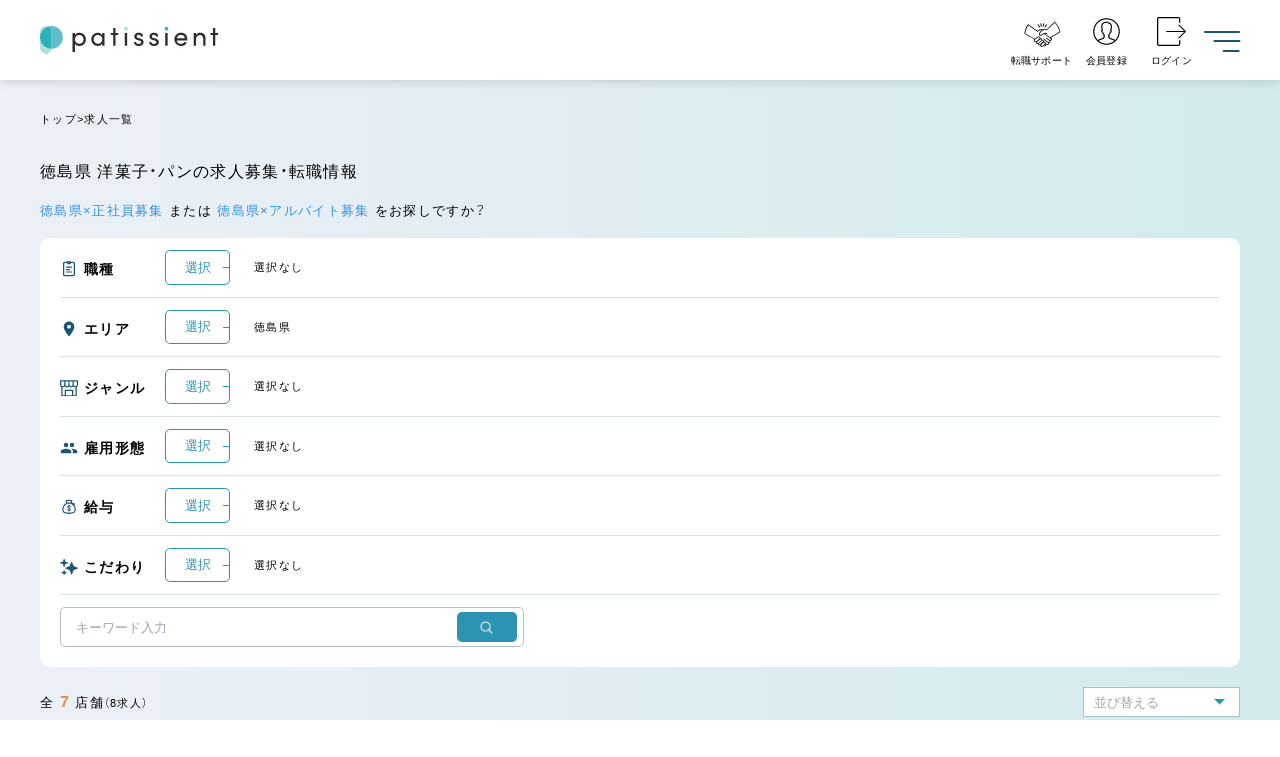

--- FILE ---
content_type: text/html; charset=UTF-8
request_url: https://www.patissient.com/search/?pref%5B%5D=36
body_size: 203003
content:
<!DOCTYPE html>
<html lang="ja">

<head>
    <script>
    window.dataLayer = window.dataLayer || [];
        
            </script>

    
     <script type="application/ld+json">
        [{"@type":"BreadcrumbList","itemListElement":[{"@type":"ListItem","position":1,"name":"\u30c8\u30c3\u30d7","item":"https:\/\/www.patissient.com"},{"@type":"ListItem","position":2,"name":"\u6c42\u4eba\u4e00\u89a7","item":"https:\/\/www.patissient.com\/search\/?pref%5B0%5D=36"}],"@context":"http:\/\/schema.org"}]
    </script>

        <script>(function(w,d,s,l,i){w[l]=w[l]||[];w[l].push({'gtm.start':
    new Date().getTime(),event:'gtm.js'});var f=d.getElementsByTagName(s)[0],
    j=d.createElement(s),dl=l!='dataLayer'?'&l='+l:'';j.async=true;j.src=
    'https://www.googletagmanager.com/gtm.js?id='+i+dl;f.parentNode.insertBefore(j,f);
    })(window,document,'script','dataLayer','GTM-NNP2CSN');</script>
        <meta charset="utf-8">
    <meta name="viewport" content="width=device-width, initial-scale=1">
    <meta name="csrf-token" content="EhsyS58g4nWtpK1mXDhRntoEue8lb80NnIzH3dFM">

    
    <title>徳島県 洋菓子・パンの求人募集・転職情報 | パティシエント</title>
    <meta name="description" content="徳島県 洋菓子・パンの求人募集・転職情報一覧。洋菓子、パン業界専門の求人・転職情報なら、パティシエ・パン職人が選ぶ求人サイトNo.1の【PATISSIENT（パティシエント）】。パティシエ、パン職人、販売の求人情報をエリア別、希望の条件別などで探せます。パティシエントでは洋菓子・パン業界に特化した求人サイトとして、より現場の雰囲気が伝わる情報を掲載しています。実際の労働時間、休日の数、スタッフの雰囲気など、洋菓子業界に特化しているから集められる豊富な情報量で、より良い就職先・転職先との出会いをサポートします。" />
    <meta name="keywords" content="徳島県,求人,転職,募集,洋菓子,パン" />

    
            <link rel="canonical" href="https://www.patissient.com/search/?pref%5B%5D=36" />
        
    
    
    <meta property="og:type" content="article">
    <meta property="og:title" content="徳島県 洋菓子・パンの求人募集・転職情報 | パティシエント">
    <meta property="og:url" content="https://www.patissient.com/search?pref%5B0%5D=36">
    <meta property="og:description" content="徳島県 洋菓子・パンの求人募集・転職情報一覧。洋菓子、パン業界専門の求人・転職情報なら、パティシエ・パン職人が選ぶ求人サイトNo.1の【PATISSIENT（パティシエント）】。パティシエ、パン職人、販売の求人情報をエリア別、希望の条件別などで探せます。パティシエントでは洋菓子・パン業界に特化した求人サイトとして、より現場の雰囲気が伝わる情報を掲載しています。実際の労働時間、休日の数、スタッフの雰囲気など、洋菓子業界に特化しているから集められる豊富な情報量で、より良い就職先・転職先との出会いをサポートします。">
    <meta property="og:site_name" content="パティシエ・パン職人の求人募集・転職サイト | パティシエント">
    <meta property="og:image" content="https://www.patissient.comogp.png">
    <meta property="fb:app_id" content="459281270919742" />
    <meta name="twitter:card" content="summary_large_image" />
    <link rel="stylesheet" href="https://cdn.jsdelivr.net/npm/yakuhanjp@3.4.1/dist/css/yakuhanjp-narrow.min.css">
    
    <link rel="preload" as="style" href="https://www.patissient.com/build/assets/app.07637884.css" /><link rel="modulepreload" href="https://www.patissient.com/build/assets/app.2743fda0.js" /><link rel="modulepreload" href="https://www.patissient.com/build/assets/bootstrap.0720d632.js" /><link rel="modulepreload" href="https://www.patissient.com/build/assets/jquery.0f8c2b7f.js" /><link rel="modulepreload" href="https://www.patissient.com/build/assets/_commonjsHelpers.4e997714.js" /><link rel="modulepreload" href="https://www.patissient.com/build/assets/bootstrap.esm.f6b2f33d.js" /><link rel="stylesheet" href="https://www.patissient.com/build/assets/app.07637884.css" /><script type="module" src="https://www.patissient.com/build/assets/app.2743fda0.js"></script><script type="module" src="https://www.patissient.com/build/assets/bootstrap.0720d632.js"></script>    <link href="https://fonts.googleapis.com/css2?family=Josefin+Sans&family=Noto+Sans+JP&display=swap" rel="stylesheet">
    <link rel="stylesheet" href="https://www.patissient.com/css/common.css?1769423404">
    <link rel="stylesheet" href="https://www.patissient.com/css/guest/common.css?1769423404">
    <link rel="stylesheet" href="https://www.patissient.com/css/components/header.css?1769423404">
    <link rel="stylesheet" href="https://www.patissient.com/css/components/modal/modal.css?1769423404">
        <script type="module" src="https://www.patissient.com/js/components/modal/hamburger-menu.js?1769423404"></script>
        <link rel="preconnect" href="https://fonts.googleapis.com">
    <link rel="preconnect" href="https://fonts.gstatic.com" crossorigin>
    <link href="https://fonts.googleapis.com/css2?family=Noto+Sans+JP:wght@300;400;500;700&display=swap" rel="stylesheet">
    <link rel="stylesheet" href="https://www.patissient.com/css/components/guest/search.css?1769423404">
    <link rel="stylesheet" href="https://www.patissient.com/css/components/modal/search.css?1769423404">
<link rel="stylesheet" href="https://www.patissient.com/css/components/breadcrumb.css?1769423404">
    <link rel="stylesheet" href="https://www.patissient.com/css/common/paginate.css?1769423404">
    <script src="https://www.patissient.com/js/common.js?1769423404" type="module"></script>
    <script src="https://www.patissient.com/js/guest/common.js?1769423404" type="module"></script>
            <script type="module" src="https://www.patissient.com/js/common/favorite.js?1769423404"></script>
    <script type="module" src="https://www.patissient.com/js/guest/search.js?1769423404"></script>
</head>

<body>
        <noscript><iframe src="https://www.googletagmanager.com/ns.html?id=GTM-NNP2CSN"
    height="0" width="0" style="display:none;visibility:hidden"></iframe></noscript>
                <header class="sticky top-0 header fixed w-full px-[25px] sm:px-[15px] bg-white shadow-[0px_1px_10px_#00000029] z-10">
    <div class="max-w-[1200px] mx-auto flex justify-center items-center h-20 sm:h-[55px]">
        <div class="header-logo mr-auto max-w-[200px]">
                        <p class="absolute top-[5px] text-[10px] text-[#A5A5A5] whitespace-nowrap 3xl:hidden mb-[5px]">パティシエ・パン職人が選ぶ求人サイトNo.1</p>
                        <a href="https://www.patissient.com" class="header-logo__link block min-w-[178px] w-[9.2708vw]">
                <img src="https://www.patissient.com/img/logos/logo_basic-color-sideways.svg" alt="patissient">
            </a>
        </div>
        <nav class="header-nav flex items-center justify-between px-[100px] flex-1 text-[13px]">
            <ul class="header-nav-list 3xl:hidden flex gap-x-[50px]">
    <li class="header-nav-list-item">
        <a href="https://www.patissient.com/search/">新着求人</a>
    </li>
    <li class="header-nav-list-item">
        <a href="https://www.patissient.com/member/favorites/">気になるリスト</a>
    </li>
    <li class="header-nav-list-item">
        <a href="https://www.patissient.com/support/">転職サポート</a>
    </li>
</ul>            <ul class="header-nav-list flex md-min:gap-x-[25px] gap-x-[5px] max-h-[49px] 3xl:max-h-[46px] sm:transform-gpu sm:scale-75 sm:origin-right">
                <li class="header-nav-list-item w-[65px] 3xl:block hidden">
                    <a href="https://www.patissient.com/support/" class="header-nav-list-item-link block">
                        <img
                            src="https://www.patissient.com/img/components/header/support.svg"
                            alt="🤝"
                            class="header-nav-list-item-link__icon block w-[50px] mx-auto mt-[-8px] mb-[-6px]"
                        >
                        <p class="text-center text-[10.4px]">転職サポート</p>
                    </a>
                </li>
                <li class="header-nav-list-item w-[65px]">
                    <a href="https://www.patissient.com/member/signup/" class="header-nav-list-item-link block">
                        <img
                            src="https://www.patissient.com/img/components/header/signup.svg"
                            alt="👤"
                            class="header-nav-list-item-link__icon block w-[29px] mx-auto mb-[7px]"
                        >
                        <p class="text-center text-[10.4px]">会員登録</p>
                    </a>
                </li>
                <li class="header-nav-list-item w-[65px]">
                    <a href="https://www.patissient.com/member/login/" class="header-nav-list-item-link">
                        <img
                            src="https://www.patissient.com/img/components/header/login.svg"
                            alt="🚪"
                            class="header-nav-list-item-link__icon block w-[29px] mx-auto mb-[7px]"
                        >
                        <p class="text-center text-[10.4px]">ログイン</p>
                    </a>
                </li>
                <li class="flex justify-center items-center">
    <div class="header-nav-list-item-drawer relative w-[36px] h-[19px] z-[2] cursor-pointer">
        <span
            class="header-nav-list-item-drawer__line top-0 w-9 before:top-[9.5px] before:w-[26.59px] after:top-[19px] after:w-[17.34px]"
        >
        </span>
    </div>
</li>            </ul>
        </nav>
                <a href="https://www.patissient.com/client/" class="header-link flex justify-center items-center gap-x-[6px] text-[12px]">
            <div class="w-[15px] h-[15px] ml-[-3px] bg-black shop-icon"></div>
            <span class="underline">採用・求人をお考えの方へ</span>
        </a>
                <div class="hamburger-menu hidden">
  <div class="modal-overlay">
    <div class="w-full h-full bg-white overflow-scroll">
        <div class="px-[25px]">
            <div class="max-w-[700px] 3xl:max-w-[1200px] m-auto h-[80px] sm:h-[55px] flex items-center justify-center">
                <img src="https://www.patissient.com/img/icons/cross-icon.svg" class="mx-auto w-[36px] sm:w-[27px] mr-0 cursor-pointer close-icon" />
            </div>
        </div>
      <div class="p-[0_30px_25px] flex flex-col items-center text-[13px] tracking-[1.3px] sm:mb-[-20px]">
        <a href="https://www.patissient.com" class="block w-[110px] mb-[25px] sm:mb-[15px]">
            <img src="https://www.patissient.com/img/logos/logo_basic-color.svg" alt="patissient">
        </a>
        <p class="text-center text-[10.4px] tracking-[1.04px] text-[#A5A5A5] mb-[25px] sm:mb-[15px]">パティシエ・パン職人が選ぶ求人サイトNo.1</p>
                  <div class="flex items-center justify-center gap-[10px] mb-[25px] w-full">
            <a href="https://www.patissient.com/member/signup/" class="btn-n w-full max-w-[150px] md:max-w-[130px] h-[40px] md:h-[30px] font-bold">会員登録</a>
            <a href="https://www.patissient.com/member/login/" class="btn-n w-full max-w-[150px] md:max-w-[130px] h-[40px] md:h-[30px] !bg-[#93BCC9] font-bold">ログイン</a>
          </div>
        
        <p class="text-center mb-[20px] md-min:hidden">
            <span>＼転職にお悩みの方へ／</span><br>
            <a class="link-text underline" href="https://www.patissient.com/support/">パティシエントの転職サポート</a>
        </p>


                <div class="w-full max-w-[440px] mb-[30px] m-auto hidden sm:block">
            <a href="https://liff.line.me/2006807458-eBJW21j2?sl=20e5b9a982&b_type=2509_newjob&b_from=search_sidebar">
                <img src="https://www.patissient.com/img/line_oa/loa_banner_new_job_recommendation.png" alt="LINEお友だち追加で新着求人をイチ早くお届けします！">
            </a>
        </div>
        
        <div class="w-full mx-auto flex justify-center mb-[30px] flex-row">
          <div class="grid grid-cols-3 xl:grid-cols-2 lg:grid-cols-1 gap-[30px_20px] ">
            <div class="w-full max-w-[350px] sm:max-w-[320px]">
              <h3 class="pb-[5px] mb-[12px] border-b border-[#AAB4B7] font-bold text-[15.6px] tracking-[1.56px] text-[#517383]">求人をさがす</h3>
              <ul class="flex flex-row flex-wrap">
                <li class="w-1/2 mb-[15px]"><a href="https://www.patissient.com/search/">新着求人</a></li>
                <li class="w-1/2 mb-[15px]"><a href="https://www.patissient.com/feature/">求人特集一覧</a></li>
                <li class="w-1/2 mb-[15px]"><a href="https://www.patissient.com/brand/">ブランド一覧</a></li>
                <li class="w-1/2 mb-[15px]"><a href="https://www.patissient.com/search/">こだわり検索</a></li>
                <li class="w-1/2 mb-[15px]"><a href="/member/favorites">気になるリスト</a></li>
              </ul>
            </div>
            <div class="w-full max-w-[350px] sm:max-w-[320px]">
              <h3 class="pb-[5px] mb-[12px] border-b border-[#AAB4B7] font-bold text-[15.6px] tracking-[1.56px] text-[#517383]">職種からさがす</h3>
              <ul class="flex flex-row flex-wrap">
                                                                 <li class="w-1/2 mb-[15px]">
                    <a href="https://www.patissient.com/search/?syokusyu%5B%5D=2">パティシエ</a>
                </li>
                                                <li class="w-1/2 mb-[15px]">
                    <a href="https://www.patissient.com/search/?syokusyu%5B%5D=3">パン職人・パン製造</a>
                </li>
                                                <li class="w-1/2 mb-[15px]">
                    <a href="https://www.patissient.com/search/?syokusyu%5B%5D=5">販売・接客</a>
                </li>
                                                <li class="w-1/2 mb-[15px]">
                    <a href="https://www.patissient.com/search/?syokusyu%5B%5D=4">和菓子職人</a>
                </li>
                                                <li class="w-1/2 mb-[15px]">
                    <a href="https://www.patissient.com/search/?syokusyu%5B%5D=6">講師</a>
                </li>
                                                <li class="w-1/2 mb-[15px]">
                    <a href="https://www.patissient.com/search/?syokusyu%5B%5D=9">本部職</a>
                </li>
                                                <li class="w-1/2 mb-[15px]">
                    <a href="https://www.patissient.com/search/?syokusyu%5B%5D=7">その他</a>
                </li>
                              </ul>
            </div>
            <div class="w-full max-w-[350px] sm:max-w-[320px]">
              <h3 class="pb-[5px] mb-[12px] border-b border-[#AAB4B7] font-bold text-[15.6px] tracking-[1.56px] text-[#517383]">エリアからさがす</h3>
              <ul class="flex flex-row flex-wrap">
                                                <li class="w-1/2 mb-[15px]">
                  <a href="https://www.patissient.com/search/?region%5B%5D=5">関西</a>
                </li>
                                                                <li class="w-1/2 mb-[15px]">
                  <a href="https://www.patissient.com/search/?region%5B%5D=2">関東</a>
                </li>
                                                                <li class="w-1/2 mb-[15px]">
                  <a href="https://www.patissient.com/search/?region%5B%5D=4">東海</a>
                </li>
                                                                <li class="w-1/2 mb-[15px]">
                  <a href="https://www.patissient.com/search/?region%5B%5D=1">北海道・東北</a>
                </li>
                                                                <li class="w-1/2 mb-[15px]">
                  <a href="https://www.patissient.com/search/?region%5B%5D=3">北陸・甲信越</a>
                </li>
                                                                <li class="w-1/2 mb-[15px]">
                  <a href="https://www.patissient.com/search/?region%5B%5D=6">中国</a>
                </li>
                                                                <li class="w-1/2 mb-[15px]">
                  <a href="https://www.patissient.com/search/?region%5B%5D=7">四国</a>
                </li>
                                                                <li class="w-1/2 mb-[15px]">
                  <a href="https://www.patissient.com/search/?region%5B%5D=8">九州・沖縄</a>
                </li>
                                                                            </div>
            <div class="w-full max-w-[350px] sm:max-w-[320px]">
              <h3 class="pb-[5px] mb-[12px] border-b border-[#AAB4B7] font-bold text-[15.6px] tracking-[1.56px] text-[#517383]">雇用形態からさがす</h3>
              <ul class="flex flex-row flex-wrap">
                                <li class="w-1/2 mb-[15px]">
                  <a href="https://www.patissient.com/search/?koyoukeitai%5B%5D=1">正社員</a>
                </li>
                                <li class="w-1/2 mb-[15px]">
                  <a href="https://www.patissient.com/search/?koyoukeitai%5B%5D=3">契約社員</a>
                </li>
                                <li class="w-1/2 mb-[15px]">
                  <a href="https://www.patissient.com/search/?koyoukeitai%5B%5D=2">アルバイト・パート</a>
                </li>
                                <li class="w-1/2 mb-[15px]">
                  <a href="https://www.patissient.com/search/?koyoukeitai%5B%5D=4">派遣社員</a>
                </li>
                                <li class="w-1/2 mb-[15px]">
                  <a href="https://www.patissient.com/search/?koyoukeitai%5B%5D=5">新卒（正社員）</a>
                </li>
                            </div>
            <div class="w-full max-w-[350px] sm:max-w-[320px]">
              <h3 class="pb-[5px] mb-[12px] border-b border-[#AAB4B7] font-bold text-[15.6px] tracking-[1.56px] text-[#517383]">お役立ちコンテンツ</h3>
              <ul class="flex flex-row flex-wrap">
                <li class="w-1/2 mb-[15px]"><a href="/magazine">パティシエントマガジン</a></li>
                <li class="w-1/2 mb-[15px]"><a href="/consult">おしごとガイド</a></li>
                <li class="w-1/2 mb-[15px]"><a href="/wiki">パティシエwiki</a></li>
                <li class="w-1/2 mb-[15px]"><a href="/yoron">パティシエ世論BOX</a></li>
                <li class="w-1/2 mb-[15px]"><a href="https://www.patissient.com/support/">転職サポート</a></li>
              </ul>
            </div>
          </div>
        </div>
        <div class="mb-[42px] flex flex-col items-center w-full">
            <a href=https://www.patissient.com/client/ class="new-more w-full max-w-[300px] mb-[20px] text-dark-green border-2 border-dark-green rounded-[30px] tracking-wider h-[40px] hover:opacity-75 shadow">
                <div class="w-[15px] h-[15px] mr-[5px] ml-[-10px] bg-[#2d93b2] shop-icon"></div>
                採用・求人をお考えの方へ
            </a>
          <a href="https://www.patissient.com/company/login/" class="flex">
            <svg fill="#000000" xmlns="http://www.w3.org/2000/svg"  viewBox="0 0 50 50" width="18px" height="18px"><path d="M 10 4 C 8.355469 4 7 5.355469 7 7 L 7 45 C 7 45.550781 7.449219 46 8 46 L 42 46 C 42.550781 46 43 45.550781 43 45 L 43 7 C 43 5.355469 41.644531 4 40 4 Z M 10 6 L 40 6 C 40.554688 6 41 6.445313 41 7 L 41 44 L 29 44 L 29 36 C 29 35.449219 28.550781 35 28 35 L 22 35 C 21.96875 35 21.9375 35 21.90625 35 C 21.390625 35.046875 20.996094 35.480469 21 36 L 21 44 L 9 44 L 9 7 C 9 6.445313 9.445313 6 10 6 Z M 11.8125 8 C 11.335938 8.089844 10.992188 8.511719 11 9 L 11 14 C 11 14.550781 11.449219 15 12 15 L 18 15 C 18.550781 15 19 14.550781 19 14 L 19 9 C 19 8.449219 18.550781 8 18 8 L 12 8 C 11.96875 8 11.9375 8 11.90625 8 C 11.875 8 11.84375 8 11.8125 8 Z M 21.8125 8 C 21.335938 8.089844 20.992188 8.511719 21 9 L 21 14 C 21 14.550781 21.449219 15 22 15 L 28 15 C 28.550781 15 29 14.550781 29 14 L 29 9 C 29 8.449219 28.550781 8 28 8 L 22 8 C 21.96875 8 21.9375 8 21.90625 8 C 21.875 8 21.84375 8 21.8125 8 Z M 31.8125 8 C 31.335938 8.089844 30.992188 8.511719 31 9 L 31 14 C 31 14.550781 31.449219 15 32 15 L 38 15 C 38.550781 15 39 14.550781 39 14 L 39 9 C 39 8.449219 38.550781 8 38 8 L 32 8 C 31.96875 8 31.9375 8 31.90625 8 C 31.875 8 31.84375 8 31.8125 8 Z M 13 10 L 17 10 L 17 13 L 13 13 Z M 23 10 L 27 10 L 27 13 L 23 13 Z M 33 10 L 37 10 L 37 13 L 33 13 Z M 11.8125 17 C 11.335938 17.089844 10.992188 17.511719 11 18 L 11 23 C 11 23.550781 11.449219 24 12 24 L 18 24 C 18.550781 24 19 23.550781 19 23 L 19 18 C 19 17.449219 18.550781 17 18 17 L 12 17 C 11.96875 17 11.9375 17 11.90625 17 C 11.875 17 11.84375 17 11.8125 17 Z M 21.8125 17 C 21.335938 17.089844 20.992188 17.511719 21 18 L 21 23 C 21 23.550781 21.449219 24 22 24 L 28 24 C 28.550781 24 29 23.550781 29 23 L 29 18 C 29 17.449219 28.550781 17 28 17 L 22 17 C 21.96875 17 21.9375 17 21.90625 17 C 21.875 17 21.84375 17 21.8125 17 Z M 31.8125 17 C 31.335938 17.089844 30.992188 17.511719 31 18 L 31 23 C 31 23.550781 31.449219 24 32 24 L 38 24 C 38.550781 24 39 23.550781 39 23 L 39 18 C 39 17.449219 38.550781 17 38 17 L 32 17 C 31.96875 17 31.9375 17 31.90625 17 C 31.875 17 31.84375 17 31.8125 17 Z M 13 19 L 17 19 L 17 22 L 13 22 Z M 23 19 L 27 19 L 27 22 L 23 22 Z M 33 19 L 37 19 L 37 22 L 33 22 Z M 11.8125 26 C 11.335938 26.089844 10.992188 26.511719 11 27 L 11 32 C 11 32.550781 11.449219 33 12 33 L 18 33 C 18.550781 33 19 32.550781 19 32 L 19 27 C 19 26.449219 18.550781 26 18 26 L 12 26 C 11.96875 26 11.9375 26 11.90625 26 C 11.875 26 11.84375 26 11.8125 26 Z M 21.8125 26 C 21.335938 26.089844 20.992188 26.511719 21 27 L 21 32 C 21 32.550781 21.449219 33 22 33 L 28 33 C 28.550781 33 29 32.550781 29 32 L 29 27 C 29 26.449219 28.550781 26 28 26 L 22 26 C 21.96875 26 21.9375 26 21.90625 26 C 21.875 26 21.84375 26 21.8125 26 Z M 31.8125 26 C 31.335938 26.089844 30.992188 26.511719 31 27 L 31 32 C 31 32.550781 31.449219 33 32 33 L 38 33 C 38.550781 33 39 32.550781 39 32 L 39 27 C 39 26.449219 38.550781 26 38 26 L 32 26 C 31.96875 26 31.9375 26 31.90625 26 C 31.875 26 31.84375 26 31.8125 26 Z M 13 28 L 17 28 L 17 31 L 13 31 Z M 23 28 L 27 28 L 27 31 L 23 31 Z M 33 28 L 37 28 L 37 31 L 33 31 Z M 11.8125 35 C 11.335938 35.089844 10.992188 35.511719 11 36 L 11 41 C 11 41.550781 11.449219 42 12 42 L 18 42 C 18.550781 42 19 41.550781 19 41 L 19 36 C 19 35.449219 18.550781 35 18 35 L 12 35 C 11.96875 35 11.9375 35 11.90625 35 C 11.875 35 11.84375 35 11.8125 35 Z M 31.8125 35 C 31.335938 35.089844 30.992188 35.511719 31 36 L 31 41 C 31 41.550781 31.449219 42 32 42 L 38 42 C 38.550781 42 39 41.550781 39 41 L 39 36 C 39 35.449219 38.550781 35 38 35 L 32 35 C 31.96875 35 31.9375 35 31.90625 35 C 31.875 35 31.84375 35 31.8125 35 Z M 13 37 L 17 37 L 17 40 L 13 40 Z M 23 37 L 27 37 L 27 44 L 23 44 Z M 33 37 L 37 37 L 37 40 L 33 40 Z"/></svg>
            企業管理画面ログイン
          </a>
        </div>
        <p class="text-center text-[10.4px] text-[#517383]">&copy; dream lab.</p>
      </div>
    </div>
  </div>
</div>
    </div>
</header>
                <main class="w-full bg-gradient-to-r from-[#ECF0F7] to-[#D2EBEC] guest-main">
            <div class="container wrapper mx-auto tracking-widest search">
                <div class="tracking-[0.1em]">
            <ol class="breadcrumb">
        
                            <li class="breadcrumb-item"><a href="https://www.patissient.com">トップ</a></li>
            
        
                            <li class="breadcrumb-item active"><span>求人一覧</span></li>
            
            </ol>



            <h1 class="text-[14px] md-min:text-[16px] mb-[15px] md:px-[10px]">徳島県 洋菓子・パンの求人募集・転職情報</h1>

                                    <p class="text-[13px] hidden md-min:block mb-4">
                                <a class="text-[#3291E3]" href="https://www.patissient.com/search/?pref%5B0%5D=36&amp;koyoukeitai%5B0%5D=1">
                    徳島県×正社員募集
                </a>または
                                <a class="text-[#3291E3]" href="https://www.patissient.com/search/?pref%5B0%5D=36&amp;koyoukeitai%5B0%5D=2">
                    徳島県×アルバイト募集
                </a>
                                をお探しですか？
            </p>
            <div class="text-[13px] md-min:hidden overflow-x-scroll w-full flex hidden-scrollbar items-center pb-[5px]">
                <p class="min-w-[80px]">条件を追加</p>
                <ul class="inline-flex gap-[5px] text-[12px] text-[#3291E3]">
                                        <li class="whitespace-nowrap p-[2px_3px] bg-[#fff] border border-[#aec1c7] rounded-[2px]"><a href="https://www.patissient.com/search/?pref%5B0%5D=36&amp;koyoukeitai%5B0%5D=1">正社員</a></li>
                                        <li class="whitespace-nowrap p-[2px_3px] bg-[#fff] border border-[#aec1c7] rounded-[2px]"><a href="https://www.patissient.com/search/?pref%5B0%5D=36&amp;koyoukeitai%5B0%5D=2">アルバイト</a></li>
                                    </ul>
            </div>
                                    <div class="search-wrapper tracking-widest bg-white p-[20px] sm:p-[15px] pt-0 sm:pt-0 rounded-[10px]">
    <dl class="filtering-type">
        <div class="py-[10px] md-min:flex flex-wrap items-center md-min:py-[12px] border-solid border-[#DBE2E5] border-b relative">
    <dt class="-syokusyu w-[100px] md:max-w-[calc(100%_-_80px)] sm:w-40 text-sm tracking-widest font-bold mt-[2px] mb-[-2px] w-[105px] tracking-widest"><span class="pl-6">職種</span></dt>
    <dd class="flex items-center md:max-w-[calc(100%_-_80px)] md-min:flex-1">
        <button type="button" class="open-search-modal__syokusyu md:absolute md-min:relative md:top-[50%] md:right-0 md:-translate-y-1/2 rounded-[5px]">選択</button>
        <span class="search-syokusyu-selected text-[11px] truncate pl-6 white-space-normal"></span>
    </dd>
</div>        <div class="py-[10px] md-min:flex flex-wrap items-center md-min:py-[12px] border-solid border-[#DBE2E5] border-b relative">
    <dt class="-area w-[100px] md:max-w-[calc(100%_-_80px)] sm:w-40 text-sm tracking-widest font-bold mt-[2px] mb-[-2px] w-[105px] tracking-widest"><span class="pl-6">エリア</span></dt>
    <dd class="flex items-center md:max-w-[calc(100%_-_80px)] md-min:flex-1">
        <button type="button" class="open-search-modal__area md:absolute md-min:relative md:top-[50%] md:right-0 md:-translate-y-1/2 rounded-[5px]">選択</button>
        <span class="search-area-selected text-[11px] truncate pl-6 white-space-normal"></span>
    </dd>
</div>        <div class="py-[10px] md-min:flex flex-wrap items-center md-min:py-[12px] border-solid border-[#DBE2E5] border-b relative">
    <dt class="-gyotai w-[100px] md:max-w-[calc(100%_-_80px)] sm:w-40 text-sm tracking-widest font-bold mt-[2px] mb-[-2px] w-[105px] tracking-widest"><span class="pl-6">ジャンル</span></dt>
    <dd class="flex items-center md:max-w-[calc(100%_-_80px)] md-min:flex-1">
        <button type="button" class="open-search-modal__gyotai md:absolute md-min:relative md:top-[50%] md:right-0 md:-translate-y-1/2 rounded-[5px]">選択</button>
        <span class="search-gyotai-selected text-[11px] truncate pl-6 white-space-normal"></span>
    </dd>
</div>    </dl>
    <div class="accordion-btn my-[15px] py-[5px] cursor-pointer border border-[#2d93b2] md-min:hidden">
        <div class="mx-auto w-fit relative text-[#2d93b2] text-[14px]">さらに条件を絞り込む</div>
    </div>
    <dl class="filtering-type additional-conditions md:hidden">
        <div class="py-[10px] md-min:flex flex-wrap items-center md-min:py-[12px] border-solid border-[#DBE2E5] border-b relative">
    <dt class="-koyoukeitai w-[100px] md:max-w-[calc(100%_-_80px)] sm:w-40 text-sm tracking-widest font-bold mt-[2px] mb-[-2px] w-[105px] tracking-widest"><span class="pl-6">雇用形態</span></dt>
    <dd class="flex items-center md:max-w-[calc(100%_-_80px)] md-min:flex-1">
        <button type="button" class="open-search-modal__koyoukeitai md:absolute md-min:relative md:top-[50%] md:right-0 md:-translate-y-1/2 rounded-[5px]">選択</button>
        <span class="search-koyoukeitai-selected text-[11px] truncate pl-6 white-space-normal"></span>
    </dd>
</div>        <div class="py-[10px] md-min:flex flex-wrap items-center md-min:py-[12px] border-solid border-[#DBE2E5] border-b relative">
    <dt class="-salary w-[100px] md:max-w-[calc(100%_-_80px)] sm:w-40 text-sm tracking-widest font-bold mt-[2px] mb-[-2px] w-[105px] tracking-widest"><span class="pl-6">給与</span></dt>
    <dd class="flex items-center md:max-w-[calc(100%_-_80px)] md-min:flex-1">
        <button type="button" class="open-search-modal__salary md:absolute md-min:relative md:top-[50%] md:right-0 md:-translate-y-1/2 rounded-[5px]">選択</button>
        <span class="search-salary-selected text-[11px] truncate pl-6 white-space-normal"></span>
    </dd>
</div>        <div class="py-[10px] md-min:flex flex-wrap items-center md-min:py-[12px] border-solid border-[#DBE2E5] border-b relative">
    <dt class="-obsession w-[100px] md:max-w-[calc(100%_-_80px)] sm:w-40 text-sm tracking-widest font-bold mt-[2px] mb-[-2px] w-[105px] tracking-widest"><span class="pl-6">こだわり</span></dt>
    <dd class="flex items-center md:max-w-[calc(100%_-_80px)] md-min:flex-1">
        <button type="button" class="open-search-modal__obsession md:absolute md-min:relative md:top-[50%] md:right-0 md:-translate-y-1/2 rounded-[5px]">選択</button>
        <span class="search-obsession-selected text-[11px] truncate pl-6 white-space-normal"></span>
    </dd>
</div>    </dl>
    <div class="mt-[12px] relative md-min:w-2/5">
        <input id="free-word" class="pl-[15px] pr-[80px] w-full h-[40px] border border-[#AEC1C7] rounded-[5px]" placeholder="キーワード入力" type="text">
        <button id="search-submit" class="flex items-center justify-center w-[60px] h-[75%] absolute top-[50%] -translate-y-1/2 right-[7.5px] rounded-[5px] bg-[#2d93b2]">
            <img class="w-auto h-[50%]" src="https://www.patissient.com/img/icons/search-icon.png" alt="この条件で探す">
        </button>
    </div>
</div>

<div class="w-full max-w-[440px] my-[20px] px-[20px] m-auto hidden sm:block">
    <a href="https://liff.line.me/2006807458-eBJW21j2?sl=20e5b9a982&b_type=2509_newjob&b_from=search_top">
        <img src="https://www.patissient.com/img/line_oa/loa_banner_new_job_recommendation.png" alt="LINEお友だち追加で新着求人をイチ早くお届けします！">
    </a>
</div>

<div class="searchList-wrapper mt-5">
    <div class="searchList-row flex justify-between items-center">
        <div class="flex sm:flex-col">
            <p class="searchList-display text-[13px] ">全 <b class="text-[#D39751] text-base">7</b> 店舗<span class="text-[11px]">（8求人）</span></p>
        </div>
        <div class="relative before:content-[''] before:w-0 before:h-0 before:border-solid before:border-t-[6px] before:border-r-[5.5px] before:border-b-[0px] before:border-l-[5.5px] before:absolute before:top-[50%] before:right-[15px] before:-mt-[3px] before:border-t-[#2D93B2] before:border-r-[transparent] before:border-b-[transparent] before:border-l-[transparent] before:block">
    <select id="sort" class="border border-solid border-[#AEC1C7] w-[157px] h-[30px] bg-white text-[#A5A5A5] text-[13px] leading-[13px] pl-[10px]">
                <option value="" hidden>並び替える</option>
        <option value="1"
                    >
            新着順
        </option>
        <option value="2"
                    >
            締め切り間近順
        </option>
        <option value="3"
                    >
            月給順
        </option>
        <option value="4"
                    >
            時給順
        </option>
        <option value="5"
                    >
            人気順
        </option>
    </select>
</div>    </div>
    <div class="searchList-container mt-5">
                                <section class="searchList link-card js-link-area px-[60px] md:px-[calc(20/430*100vw)] py-[25px] md:py-[20px] bg-white rounded-[10px] relative mb-[20px]
    ">


    <div class="searchList__main md-min:mt-[6px]">
        <div class="searchList__content md-min:flex-grow">
            <div class="searchList__grid">
                
                <div class="searchList__title">
                    
                    <p class="text-[11px] md-min:text-[13px]">パティスリー・スイーツ・ケーキ屋</p>
                    
                    <p class="text-[14px] font-bold mt-[7px] md:mt-[5px]">パティスリー オゥ・ポワヴル</p>
                    
                    <p class="text-[#3291E3] text-[13px] md-min:text-[14px] font-bold mt-[7px] md:mt-[5px] line-clamp-3">
                                                ＜残業代全額支給＞未経験OK♪関西からの移住も歓迎！自然豊かで住みやすい徳島の一軒家パティスリーでスキルアップ
                                            </p>
                </div>
                
                <div class="searchList__image w-full aspect-[3/2] shadow-normal overflow-hidden rounded-[5px] mx-auto md-min:rounded-[10px]">
                                        <img src="https://www.patissient.com/storage/images/upload/20251008/l3t4HIktp42ZsG8UtpnKGE0YuP71CoiKz2GBp4RA.webp"
                        alt="スローライフを楽しみながらお菓子づくりに向き合う"
                        class="w-full h-full object-cover">
                </div>

                
                <div class="searchList__tag">
                    
                    <ul class="flex flex-wrap gap-1">
                                                <li class=" -icon inline-flex border border-[#2D93B2] text-[11px] md-min:text-[12px] text-[#2D93B2] rounded-[3px] whitespace-nowrap tracking-[0] p-[2px_6px]">
                            未経験歓迎
                        </li>
                                                <li class=" -icon inline-flex border border-[#2D93B2] text-[11px] md-min:text-[12px] text-[#2D93B2] rounded-[3px] whitespace-nowrap tracking-[0] p-[2px_6px]">
                            ブランクOK
                        </li>
                                                <li class=" -icon inline-flex border border-[#2D93B2] text-[11px] md-min:text-[12px] text-[#2D93B2] rounded-[3px] whitespace-nowrap tracking-[0] p-[2px_6px]">
                            月8日休み
                        </li>
                                                <li class=" -icon inline-flex border border-[#2D93B2] text-[11px] md-min:text-[12px] text-[#2D93B2] rounded-[3px] whitespace-nowrap tracking-[0] p-[2px_6px]">
                            〜18時退社
                        </li>
                                                <li class=" -icon inline-flex border border-[#2D93B2] text-[11px] md-min:text-[12px] text-[#2D93B2] rounded-[3px] whitespace-nowrap tracking-[0] p-[2px_6px]">
                            駅すぐ
                        </li>
                                            </ul>
                </div>


                
                <div class="searchList__data flex flex-col gap-[10px]">
                    
                    <dl class="flex items-center">
                        <dt class="w-[20px] text-[13px] font-bold">
                            <img class="w-[18px] pb-[1px]" src=https://www.patissient.com/img/icons/area-icon.svg alt='勤務地'>
                        </dt>
                        <dd class="text-[13px] line-clamp-1">
                                                            徳島県
                                                                                        板野郡北島町
                                                                                        江尻字旭光
                                                    </dd>
                    </dl>

                    
                    <div class="flex flex-col md-min:flex-row flex-wrap justify-between gap-1 md-min:gap-2 text-[13px] text-[#2D93B2] font-bold">
                                                <a href="https://www.patissient.com/job/1003305/"
    class="after-arrow hover:opacity-60 max-w-[500px] xl:mx-auto w-[49%] xl:w-full flex flex-nowrap justify-between w-full bg-[#F6FBFD] p-[8px_22px_8px_10px] md-min:p-[10px_22px_10px_10px] border border-[#2D93B2] rounded">
    <span class="line-clamp-1"><span class="tracking-tight mr-1 md-min:mr-2">[正]</span>パティシエ</span>
    <span class="shrink-0 tracking-tight">月給 195,000円〜</span>
</a>
                                            </div>

                    
                    <ul class="searchList__hash flex flex-wrap gap-[2px_1em] md:gap-y-0 text-[13px]">
                                                    <li class="text-[#1C5474]">
                                #商品開発
                            </li>
                                            </ul>
                </div>

                <div class="searchList__button flex justify-center gap-[10px] md-min:mt-5">
                                        <div class="flex-auto w-full max-w-[280px]">
                        <button id="684460"
        data-fav="no"
        data-list="https://www.patissient.com/api/member/favorite/684460/"
        data-up="https://www.patissient.com/api/member/favorite/update/"
        data-id="684460"
        class="fav-off w-full h-full btn-n btn-resp -favorite hover:opacity-75
                text-[#2D93B2] -disable f684460
                                ">
    <span class="pl-[25px] md-min:pl-[30px]"><span class="text">気になる</span></span>
</button>
                    </div>
                                        
                    <div class="flex-auto w-full max-w-[280px]">
                        <a
                            href="https://www.patissient.com/job/f684460/?pref%5B0%5D=36"
                            class="js-link-href btn-n btn-resp h-[50px] md:h-[45px] shadow-normal md:!rounded-[10px]">
                            詳しくみる
                        </a>
                    </div>
                </div>
            </div>
            <div class="flex items-start mt-3 relative pb-[20px] md-min:pb-0">
                <div class="text-[11px] text-[#517383] flex flex-col md-min:flex-row gap-[0_10px] md:bottom-[15px]">
                    <p class="searchList__id">掲載ID 684460</p>
                    <div class="md-min:relative absolute flex gap-[0_10px] bottom-0 left-0">
                        <p>更新日：2025年12月10日</p>
                        <p>終了日：2026年03月01日</p>
                    </div>
                </div>
                
                            </div>
        </div>
    </div>
</section>
                        <section class="searchList link-card js-link-area px-[60px] md:px-[calc(20/430*100vw)] py-[25px] md:py-[20px] bg-white rounded-[10px] relative mb-[20px]
    ">


    <div class="searchList__main md-min:mt-[6px]">
        <div class="searchList__content md-min:flex-grow">
            <div class="searchList__grid">
                
                <div class="searchList__title">
                    
                    <p class="text-[11px] md-min:text-[13px]">パティスリー・スイーツ・ケーキ屋</p>
                    
                    <p class="text-[14px] font-bold mt-[7px] md:mt-[5px]">GODIVA ゆめタウン徳島</p>
                    
                    <p class="text-[#3291E3] text-[13px] md-min:text-[14px] font-bold mt-[7px] md:mt-[5px] line-clamp-3">
                                                ＜チョコレート販売スタッフ＞キャリアアップを後押し！残業代全額支給・産休育休取得実績あり
                                            </p>
                </div>
                
                <div class="searchList__image w-full aspect-[3/2] shadow-normal overflow-hidden rounded-[5px] mx-auto md-min:rounded-[10px]">
                                        <img src="https://www.patissient.com/storage/images/upload/20221121/g3nGNX8Q_1669015256.jpg"
                        alt="誰もが知る有名ブランド★社員割引制度あり！"
                        class="w-full h-full object-cover">
                </div>

                
                <div class="searchList__tag">
                    
                    <ul class="flex flex-wrap gap-1">
                                                <li class=" -icon inline-flex border border-[#2D93B2] text-[11px] md-min:text-[12px] text-[#2D93B2] rounded-[3px] whitespace-nowrap tracking-[0] p-[2px_6px]">
                            第二新卒歓迎
                        </li>
                                                <li class=" -icon inline-flex border border-[#2D93B2] text-[11px] md-min:text-[12px] text-[#2D93B2] rounded-[3px] whitespace-nowrap tracking-[0] p-[2px_6px]">
                            月8日休み
                        </li>
                                                <li class=" -icon inline-flex border border-[#2D93B2] text-[11px] md-min:text-[12px] text-[#2D93B2] rounded-[3px] whitespace-nowrap tracking-[0] p-[2px_6px]">
                            駅すぐ
                        </li>
                                                <li class=" -icon inline-flex border border-[#2D93B2] text-[11px] md-min:text-[12px] text-[#2D93B2] rounded-[3px] whitespace-nowrap tracking-[0] p-[2px_6px]">
                            子育て応援
                        </li>
                                            </ul>
                </div>


                
                <div class="searchList__data flex flex-col gap-[10px]">
                    
                    <dl class="flex items-center">
                        <dt class="w-[20px] text-[13px] font-bold">
                            <img class="w-[18px] pb-[1px]" src=https://www.patissient.com/img/icons/area-icon.svg alt='勤務地'>
                        </dt>
                        <dd class="text-[13px] line-clamp-1">
                                                            徳島県
                                                                                        板野郡藍住町
                                                                                        奥野東中須
                                                    </dd>
                    </dl>

                    
                    <div class="flex flex-col md-min:flex-row flex-wrap justify-between gap-1 md-min:gap-2 text-[13px] text-[#2D93B2] font-bold">
                                                <a href="https://www.patissient.com/job/645580/"
    class="after-arrow hover:opacity-60 max-w-[500px] xl:mx-auto w-[49%] xl:w-full flex flex-nowrap justify-between w-full bg-[#F6FBFD] p-[8px_22px_8px_10px] md-min:p-[10px_22px_10px_10px] border border-[#2D93B2] rounded">
    <span class="line-clamp-1"><span class="tracking-tight mr-1 md-min:mr-2">[正]</span>チョコレート専門店の販売スタッフ</span>
    <span class="shrink-0 tracking-tight">月給 200,000円〜</span>
</a>
                                            </div>

                    
                    <ul class="searchList__hash flex flex-wrap gap-[2px_1em] md:gap-y-0 text-[13px]">
                                                    <li class="text-[#1C5474]">
                                #販促・企画
                            </li>
                                                    <li class="text-[#1C5474]">
                                #店舗運営・マネジメント
                            </li>
                                            </ul>
                </div>

                <div class="searchList__button flex justify-center gap-[10px] md-min:mt-5">
                                        <div class="flex-auto w-full max-w-[280px]">
                        <button id="420730"
        data-fav="no"
        data-list="https://www.patissient.com/api/member/favorite/420730/"
        data-up="https://www.patissient.com/api/member/favorite/update/"
        data-id="420730"
        class="fav-off w-full h-full btn-n btn-resp -favorite hover:opacity-75
                text-[#2D93B2] -disable f420730
                                ">
    <span class="pl-[25px] md-min:pl-[30px]"><span class="text">気になる</span></span>
</button>
                    </div>
                                        
                    <div class="flex-auto w-full max-w-[280px]">
                        <a
                            href="https://www.patissient.com/job/f420730/?pref%5B0%5D=36"
                            class="js-link-href btn-n btn-resp h-[50px] md:h-[45px] shadow-normal md:!rounded-[10px]">
                            詳しくみる
                        </a>
                    </div>
                </div>
            </div>
            <div class="flex items-start mt-3 relative pb-[20px] md-min:pb-0">
                <div class="text-[11px] text-[#517383] flex flex-col md-min:flex-row gap-[0_10px] md:bottom-[15px]">
                    <p class="searchList__id">掲載ID 420730J</p>
                    <div class="md-min:relative absolute flex gap-[0_10px] bottom-0 left-0">
                        <p>更新日：2024年08月21日</p>
                        <p>終了日：2027年12月31日</p>
                    </div>
                </div>
                
                            </div>
        </div>
    </div>
</section>
                        <section class="searchList link-card js-link-area px-[60px] md:px-[calc(20/430*100vw)] py-[25px] md:py-[20px] bg-white rounded-[10px] relative mb-[20px]
    ">


    <div class="searchList__main md-min:mt-[6px]">
        <div class="searchList__content md-min:flex-grow">
            <div class="searchList__grid">
                
                <div class="searchList__title">
                    
                    <p class="text-[11px] md-min:text-[13px]">パティスリー・スイーツ・ケーキ屋</p>
                    
                    <p class="text-[14px] font-bold mt-[7px] md:mt-[5px]">GODIVA イオンモール徳島</p>
                    
                    <p class="text-[#3291E3] text-[13px] md-min:text-[14px] font-bold mt-[7px] md:mt-[5px] line-clamp-3">
                                                キャリアアップ実現◎世界100ヶ国以上に約650店舗以上を展開する世界的チョコレートブランドの一員として活躍！
                                            </p>
                </div>
                
                <div class="searchList__image w-full aspect-[3/2] shadow-normal overflow-hidden rounded-[5px] mx-auto md-min:rounded-[10px]">
                                        <img src="https://www.patissient.com/storage/images/upload/20221121/kUmZIgFp_1669010842.jpg"
                        alt="誰もが知る有名ブランド★社員割引制度あり！"
                        class="w-full h-full object-cover">
                </div>

                
                <div class="searchList__tag">
                    
                    <ul class="flex flex-wrap gap-1">
                                                <li class=" -icon inline-flex border border-[#2D93B2] text-[11px] md-min:text-[12px] text-[#2D93B2] rounded-[3px] whitespace-nowrap tracking-[0] p-[2px_6px]">
                            第二新卒歓迎
                        </li>
                                                <li class=" -icon inline-flex border border-[#2D93B2] text-[11px] md-min:text-[12px] text-[#2D93B2] rounded-[3px] whitespace-nowrap tracking-[0] p-[2px_6px]">
                            月8日休み
                        </li>
                                                <li class=" -icon inline-flex border border-[#2D93B2] text-[11px] md-min:text-[12px] text-[#2D93B2] rounded-[3px] whitespace-nowrap tracking-[0] p-[2px_6px]">
                            子育て応援
                        </li>
                                            </ul>
                </div>


                
                <div class="searchList__data flex flex-col gap-[10px]">
                    
                    <dl class="flex items-center">
                        <dt class="w-[20px] text-[13px] font-bold">
                            <img class="w-[18px] pb-[1px]" src=https://www.patissient.com/img/icons/area-icon.svg alt='勤務地'>
                        </dt>
                        <dd class="text-[13px] line-clamp-1">
                                                            徳島県
                                                                                        徳島市
                                                                                        南末広町
                                                    </dd>
                    </dl>

                    
                    <div class="flex flex-col md-min:flex-row flex-wrap justify-between gap-1 md-min:gap-2 text-[13px] text-[#2D93B2] font-bold">
                                                <a href="https://www.patissient.com/job/495301/"
    class="after-arrow hover:opacity-60 max-w-[500px] xl:mx-auto w-[49%] xl:w-full flex flex-nowrap justify-between w-full bg-[#F6FBFD] p-[8px_22px_8px_10px] md-min:p-[10px_22px_10px_10px] border border-[#2D93B2] rounded">
    <span class="line-clamp-1"><span class="tracking-tight mr-1 md-min:mr-2">[正]</span>チョコレート専門店の販売スタッフ</span>
    <span class="shrink-0 tracking-tight">月給 200,000円〜</span>
</a>
                                            </div>

                    
                    <ul class="searchList__hash flex flex-wrap gap-[2px_1em] md:gap-y-0 text-[13px]">
                                                    <li class="text-[#1C5474]">
                                #販促・企画
                            </li>
                                                    <li class="text-[#1C5474]">
                                #店舗運営・マネジメント
                            </li>
                                            </ul>
                </div>

                <div class="searchList__button flex justify-center gap-[10px] md-min:mt-5">
                                        <div class="flex-auto w-full max-w-[280px]">
                        <button id="319343"
        data-fav="no"
        data-list="https://www.patissient.com/api/member/favorite/319343/"
        data-up="https://www.patissient.com/api/member/favorite/update/"
        data-id="319343"
        class="fav-off w-full h-full btn-n btn-resp -favorite hover:opacity-75
                text-[#2D93B2] -disable f319343
                                ">
    <span class="pl-[25px] md-min:pl-[30px]"><span class="text">気になる</span></span>
</button>
                    </div>
                                        
                    <div class="flex-auto w-full max-w-[280px]">
                        <a
                            href="https://www.patissient.com/job/f319343/?pref%5B0%5D=36"
                            class="js-link-href btn-n btn-resp h-[50px] md:h-[45px] shadow-normal md:!rounded-[10px]">
                            詳しくみる
                        </a>
                    </div>
                </div>
            </div>
            <div class="flex items-start mt-3 relative pb-[20px] md-min:pb-0">
                <div class="text-[11px] text-[#517383] flex flex-col md-min:flex-row gap-[0_10px] md:bottom-[15px]">
                    <p class="searchList__id">掲載ID 319343J</p>
                    <div class="md-min:relative absolute flex gap-[0_10px] bottom-0 left-0">
                        <p>更新日：2024年08月21日</p>
                        <p>終了日：2027年12月31日</p>
                    </div>
                </div>
                
                            </div>
        </div>
    </div>
</section>
                        <section class="searchList link-card js-link-area px-[60px] md:px-[calc(20/430*100vw)] py-[25px] md:py-[20px] bg-white rounded-[10px] relative mb-[20px]
    ">


    <div class="searchList__main md-min:mt-[6px]">
        <div class="searchList__content md-min:flex-grow">
            <div class="searchList__grid">
                
                <div class="searchList__title">
                    
                    <p class="text-[11px] md-min:text-[13px]">ホテル・ブライダル</p>
                    
                    <p class="text-[14px] font-bold mt-[7px] md:mt-[5px]">アオアヲナルトリゾート</p>
                    
                    <p class="text-[#3291E3] text-[13px] md-min:text-[14px] font-bold mt-[7px] md:mt-[5px] line-clamp-3">
                                                ＜寮・引越し手当あり＞徳島県のリゾートホテルでペストリーシェフ募集！
                                            </p>
                </div>
                
                <div class="searchList__image w-full aspect-[3/2] shadow-normal overflow-hidden rounded-[5px] mx-auto md-min:rounded-[10px]">
                                        <img src="https://www.patissient.com/storage/images/upload/20220801/LC7oMiaN_1659334552.jpg"
                        alt="クオリティの高さが魅力☆"
                        class="w-full h-full object-cover">
                </div>

                
                <div class="searchList__tag">
                    
                    <ul class="flex flex-wrap gap-1">
                                                <li class=" -icon inline-flex border border-[#2D93B2] text-[11px] md-min:text-[12px] text-[#2D93B2] rounded-[3px] whitespace-nowrap tracking-[0] p-[2px_6px]">
                            月8日休み
                        </li>
                                            </ul>
                </div>


                
                <div class="searchList__data flex flex-col gap-[10px]">
                    
                    <dl class="flex items-center">
                        <dt class="w-[20px] text-[13px] font-bold">
                            <img class="w-[18px] pb-[1px]" src=https://www.patissient.com/img/icons/area-icon.svg alt='勤務地'>
                        </dt>
                        <dd class="text-[13px] line-clamp-1">
                                                            徳島県
                                                                                        鳴門市
                                                                                        鳴門町土佐泊浦字大毛
                                                    </dd>
                    </dl>

                    
                    <div class="flex flex-col md-min:flex-row flex-wrap justify-between gap-1 md-min:gap-2 text-[13px] text-[#2D93B2] font-bold">
                                                <a href="https://www.patissient.com/job/778404/"
    class="after-arrow hover:opacity-60 max-w-[500px] xl:mx-auto w-[49%] xl:w-full flex flex-nowrap justify-between w-full bg-[#F6FBFD] p-[8px_22px_8px_10px] md-min:p-[10px_22px_10px_10px] border border-[#2D93B2] rounded">
    <span class="line-clamp-1"><span class="tracking-tight mr-1 md-min:mr-2">[正]</span>パティシエ</span>
    <span class="shrink-0 tracking-tight">年収 4,000,000円〜</span>
</a>
                                            </div>

                    
                    <ul class="searchList__hash flex flex-wrap gap-[2px_1em] md:gap-y-0 text-[13px]">
                                                    <li class="text-[#1C5474]">
                                #商品開発
                            </li>
                                            </ul>
                </div>

                <div class="searchList__button flex justify-center gap-[10px] md-min:mt-5">
                                        <div class="flex-auto w-full max-w-[280px]">
                        <button id="201980"
        data-fav="no"
        data-list="https://www.patissient.com/api/member/favorite/201980/"
        data-up="https://www.patissient.com/api/member/favorite/update/"
        data-id="201980"
        class="fav-off w-full h-full btn-n btn-resp -favorite hover:opacity-75
                text-[#2D93B2] -disable f201980
                                ">
    <span class="pl-[25px] md-min:pl-[30px]"><span class="text">気になる</span></span>
</button>
                    </div>
                                        
                    <div class="flex-auto w-full max-w-[280px]">
                        <a
                            href="https://www.patissient.com/job/f201980/?pref%5B0%5D=36"
                            class="js-link-href btn-n btn-resp h-[50px] md:h-[45px] shadow-normal md:!rounded-[10px]">
                            詳しくみる
                        </a>
                    </div>
                </div>
            </div>
            <div class="flex items-start mt-3 relative pb-[20px] md-min:pb-0">
                <div class="text-[11px] text-[#517383] flex flex-col md-min:flex-row gap-[0_10px] md:bottom-[15px]">
                    <p class="searchList__id">掲載ID 201980J</p>
                    <div class="md-min:relative absolute flex gap-[0_10px] bottom-0 left-0">
                        <p>更新日：2024年08月21日</p>
                        <p>終了日：2027年12月31日</p>
                    </div>
                </div>
                
                            </div>
        </div>
    </div>
</section>
                        <section class="searchList link-card js-link-area px-[60px] md:px-[calc(20/430*100vw)] py-[25px] md:py-[20px] bg-white rounded-[10px] relative mb-[20px]
    ">


    <div class="searchList__main md-min:mt-[6px]">
        <div class="searchList__content md-min:flex-grow">
            <div class="searchList__grid">
                
                <div class="searchList__title">
                    
                    <p class="text-[11px] md-min:text-[13px]">パン屋・ベーカリー</p>
                    
                    <p class="text-[14px] font-bold mt-[7px] md:mt-[5px]">bakery K-FACTORY</p>
                    
                    <p class="text-[#3291E3] text-[13px] md-min:text-[14px] font-bold mt-[7px] md:mt-[5px] line-clamp-3">
                                                女性店主が営む、町に溶け込むベーカリーの販売staff◎お客様としっかりコミュニケーションをとる楽しさアリ♪
                                            </p>
                </div>
                
                <div class="searchList__image w-full aspect-[3/2] shadow-normal overflow-hidden rounded-[5px] mx-auto md-min:rounded-[10px]">
                                        <img src="https://www.patissient.com/storage/images/upload/20200526/7Aa2z7oM_1590458639.jpg"
                        alt="女性店主が営むベーカリー"
                        class="w-full h-full object-cover">
                </div>

                
                <div class="searchList__tag">
                    
                    <ul class="flex flex-wrap gap-1">
                                                <li class=" -icon inline-flex border border-[#2D93B2] text-[11px] md-min:text-[12px] text-[#2D93B2] rounded-[3px] whitespace-nowrap tracking-[0] p-[2px_6px]">
                            子育て応援
                        </li>
                                                <li class=" -icon inline-flex border border-[#2D93B2] text-[11px] md-min:text-[12px] text-[#2D93B2] rounded-[3px] whitespace-nowrap tracking-[0] p-[2px_6px]">
                            定休日あり
                        </li>
                                            </ul>
                </div>


                
                <div class="searchList__data flex flex-col gap-[10px]">
                    
                    <dl class="flex items-center">
                        <dt class="w-[20px] text-[13px] font-bold">
                            <img class="w-[18px] pb-[1px]" src=https://www.patissient.com/img/icons/area-icon.svg alt='勤務地'>
                        </dt>
                        <dd class="text-[13px] line-clamp-1">
                                                            徳島県
                                                                                        阿波市
                                                                                        市場町山野上字大西
                                                    </dd>
                    </dl>

                    
                    <div class="flex flex-col md-min:flex-row flex-wrap justify-between gap-1 md-min:gap-2 text-[13px] text-[#2D93B2] font-bold">
                                            </div>

                    
                    <ul class="searchList__hash flex flex-wrap gap-[2px_1em] md:gap-y-0 text-[13px]">
                                            </ul>
                </div>

                <div class="searchList__button flex justify-center gap-[10px] md-min:mt-5">
                                        
                    <div class="flex-auto w-full max-w-[280px]">
                        <a
                            href="https://www.patissient.com/job/f743655/?pref%5B0%5D=36"
                            class="js-link-href btn-n btn-resp h-[50px] md:h-[45px] shadow-normal md:!rounded-[10px]">
                            詳しくみる
                        </a>
                    </div>
                </div>
            </div>
            <div class="flex items-start mt-3 relative pb-[20px] md-min:pb-0">
                <div class="text-[11px] text-[#517383] flex flex-col md-min:flex-row gap-[0_10px] md:bottom-[15px]">
                    <p class="searchList__id">掲載ID 743655</p>
                    <div class="md-min:relative absolute flex gap-[0_10px] bottom-0 left-0">
                        <p>更新日：2020年08月02日</p>
                        <p>終了日：2020年08月02日</p>
                    </div>
                </div>
                
                            </div>
        </div>
    </div>
</section>
                        <section class="searchList link-card js-link-area px-[60px] md:px-[calc(20/430*100vw)] py-[25px] md:py-[20px] bg-white rounded-[10px] relative mb-[20px]
    ">


    <div class="searchList__main md-min:mt-[6px]">
        <div class="searchList__content md-min:flex-grow">
            <div class="searchList__grid">
                
                <div class="searchList__title">
                    
                    <p class="text-[11px] md-min:text-[13px]">パティスリー・スイーツ・ケーキ屋</p>
                    
                    <p class="text-[14px] font-bold mt-[7px] md:mt-[5px]">菓子工房みずほ</p>
                    
                    <p class="text-[#3291E3] text-[13px] md-min:text-[14px] font-bold mt-[7px] md:mt-[5px] line-clamp-3">
                                                【週3日〜未経験OK】洋菓子販売スタッフ募集◎お菓子が好きな方、大歓迎！
                                            </p>
                </div>
                
                <div class="searchList__image w-full aspect-[3/2] shadow-normal overflow-hidden rounded-[5px] mx-auto md-min:rounded-[10px]">
                                        <img src="https://www.patissient.com/storage/images/upload/20200525/xPjSN8ak_1590382885.jpg"
                        alt="no-image"
                        class="w-full h-full object-cover">
                </div>

                
                <div class="searchList__tag">
                    
                    <ul class="flex flex-wrap gap-1">
                                            </ul>
                </div>


                
                <div class="searchList__data flex flex-col gap-[10px]">
                    
                    <dl class="flex items-center">
                        <dt class="w-[20px] text-[13px] font-bold">
                            <img class="w-[18px] pb-[1px]" src=https://www.patissient.com/img/icons/area-icon.svg alt='勤務地'>
                        </dt>
                        <dd class="text-[13px] line-clamp-1">
                                                            徳島県
                                                                                        吉野川市
                                                                                        鴨島町鴨島字西郷
                                                    </dd>
                    </dl>

                    
                    <div class="flex flex-col md-min:flex-row flex-wrap justify-between gap-1 md-min:gap-2 text-[13px] text-[#2D93B2] font-bold">
                                            </div>

                    
                    <ul class="searchList__hash flex flex-wrap gap-[2px_1em] md:gap-y-0 text-[13px]">
                                            </ul>
                </div>

                <div class="searchList__button flex justify-center gap-[10px] md-min:mt-5">
                                        
                    <div class="flex-auto w-full max-w-[280px]">
                        <a
                            href="https://www.patissient.com/job/f233169/?pref%5B0%5D=36"
                            class="js-link-href btn-n btn-resp h-[50px] md:h-[45px] shadow-normal md:!rounded-[10px]">
                            詳しくみる
                        </a>
                    </div>
                </div>
            </div>
            <div class="flex items-start mt-3 relative pb-[20px] md-min:pb-0">
                <div class="text-[11px] text-[#517383] flex flex-col md-min:flex-row gap-[0_10px] md:bottom-[15px]">
                    <p class="searchList__id">掲載ID 233169</p>
                    <div class="md-min:relative absolute flex gap-[0_10px] bottom-0 left-0">
                        <p>更新日：2020年07月25日</p>
                        <p>終了日：2020年07月25日</p>
                    </div>
                </div>
                
                            </div>
        </div>
    </div>
</section>
                        <section class="searchList link-card js-link-area px-[60px] md:px-[calc(20/430*100vw)] py-[25px] md:py-[20px] bg-white rounded-[10px] relative mb-[20px]
    ">


    <div class="searchList__main md-min:mt-[6px]">
        <div class="searchList__content md-min:flex-grow">
            <div class="searchList__grid">
                
                <div class="searchList__title">
                    
                    <p class="text-[11px] md-min:text-[13px]">パティスリー・スイーツ・ケーキ屋</p>
                    
                    <p class="text-[14px] font-bold mt-[7px] md:mt-[5px]">ファクトリーシン そごう徳島店</p>
                    
                    <p class="text-[#3291E3] text-[13px] md-min:text-[14px] font-bold mt-[7px] md:mt-[5px] line-clamp-3">
                                                【年間休日105日】販売スタッフを募集！直営店53店舗を展開する神戸発祥のケーキブランドで販売のスペシャリストを目指しませんか？
                                            </p>
                </div>
                
                <div class="searchList__image w-full aspect-[3/2] shadow-normal overflow-hidden rounded-[5px] mx-auto md-min:rounded-[10px]">
                                        <img src="https://www.patissient.com/storage/images/upload/20180501/SIx69bZw_1525162450.jpg"
                        alt="no-image"
                        class="w-full h-full object-cover">
                </div>

                
                <div class="searchList__tag">
                    
                    <ul class="flex flex-wrap gap-1">
                                            </ul>
                </div>


                
                <div class="searchList__data flex flex-col gap-[10px]">
                    
                    <dl class="flex items-center">
                        <dt class="w-[20px] text-[13px] font-bold">
                            <img class="w-[18px] pb-[1px]" src=https://www.patissient.com/img/icons/area-icon.svg alt='勤務地'>
                        </dt>
                        <dd class="text-[13px] line-clamp-1">
                                                            徳島県
                                                                                        徳島市
                                                                                        寺島本町西
                                                    </dd>
                    </dl>

                    
                    <div class="flex flex-col md-min:flex-row flex-wrap justify-between gap-1 md-min:gap-2 text-[13px] text-[#2D93B2] font-bold">
                                            </div>

                    
                    <ul class="searchList__hash flex flex-wrap gap-[2px_1em] md:gap-y-0 text-[13px]">
                                            </ul>
                </div>

                <div class="searchList__button flex justify-center gap-[10px] md-min:mt-5">
                                        
                    <div class="flex-auto w-full max-w-[280px]">
                        <a
                            href="https://www.patissient.com/job/f167851/?pref%5B0%5D=36"
                            class="js-link-href btn-n btn-resp h-[50px] md:h-[45px] shadow-normal md:!rounded-[10px]">
                            詳しくみる
                        </a>
                    </div>
                </div>
            </div>
            <div class="flex items-start mt-3 relative pb-[20px] md-min:pb-0">
                <div class="text-[11px] text-[#517383] flex flex-col md-min:flex-row gap-[0_10px] md:bottom-[15px]">
                    <p class="searchList__id">掲載ID 167851J</p>
                    <div class="md-min:relative absolute flex gap-[0_10px] bottom-0 left-0">
                        <p>更新日：2021年02月17日</p>
                        <p>終了日：2021年02月17日</p>
                    </div>
                </div>
                
                            </div>
        </div>
    </div>
</section>
                        </div>
</div>


<div>
    
</div>
        </div>

        <div class="p-[15px] bg-white rounded-xl mt-[20px] max-w-[800px] mx-auto">
            <div class="max-w-[800px] mx-auto tracking-normal">
    <h2 class="text-center text-[#866a31] text-[18px] font-bold">パティシエ・パン職人の<br>転職をプロと一緒に</h2>
    <p class="text-[13px] my-4 max-w-[450px] mx-auto">
        製菓製パン専任のキャリアアドバイザーがあなたの転職活動を徹底サポート!<br>
        納得できる転職先をご提案いたします。
    </p>

    <img class="object-cover w-full h-full aspect-[16/9] my-4 max-w-[300px] mx-auto" src="https://www.patissient.com/img/support/consultant.jpg" alt="">

    <h3 class="text-center text-[#866a31] text-[16px] font-bold my-4">＼登録から内定まですべて無料／</h3>
    <ul class="grid md-min:grid-cols-4 grid-cols-2 gap-4 md-min:max-w-[600px] max-w-[300px] mx-auto w-full font-bold mb-[50px]">
        <li class="max-w-[120px] w-full mx-auto">
            <div class="bg-[#F3F1E9] h-0 pt-[100%] rounded-full relative">
                <div class="w-full h-full absolute flex flex-col items-center justify-center top-0 left-0 gap-2">
                    <img class="object-contain w-full max-h-[75px] aspect-[3/2]" src="https://www.patissient.com/img/support/con_a.png" alt="" width="219" height="175">
                    <span class="text-[10px] text-center whitespace-nowrap">あなたにピッタリの<br>求人をご紹介</span>
                </div>
            </div>
        </li>
        <li class="max-w-[120px] w-full mx-auto">
            <div class="bg-[#F3F1E9] h-0 pt-[100%] rounded-full relative">
                <div class="w-full h-full absolute flex flex-col items-center justify-center top-0 left-0 gap-2">
                    <img class="object-contain w-full max-h-[75px] aspect-[3/2]" src="https://www.patissient.com/img/support/con_d.png" alt="" width="276" height="207">
                    <span class="text-[10px] text-center whitespace-nowrap">面接対策、書類添削を<br>転職のプロが徹底サポート</span>
                </div>
            </div>
        </li>
        <li class="max-w-[120px] w-full mx-auto">
            <div class="bg-[#F3F1E9] h-0 pt-[100%] rounded-full relative">
                <div class="w-full h-full absolute flex flex-col items-center justify-center top-0 left-0 gap-2">
                    <img class="object-contain w-full max-h-[75px] aspect-[3/2]" src="https://www.patissient.com/img/support/con_b.png" alt="" width="248" height="172">
                    <span class="text-[10px] text-center whitespace-nowrap">職場のリアルな<br>情報がわかる</span>
                </div>
            </div>
        </li>
        <li class="max-w-[120px] w-full mx-auto">
            <div class="bg-[#F3F1E9] h-0 pt-[100%] rounded-full relative">
                <div class="w-full h-full absolute flex flex-col items-center justify-center top-0 left-0 gap-2">
                    <img class="object-contain w-full max-h-[75px] aspect-[3/2]" src="https://www.patissient.com/img/support/con_c.png" alt="" width="206" height="208">
                    <span class="text-[10px] text-center whitespace-nowrap">給与、休み、労働時間の<br>条件交渉を代行</span>
                </div>
            </div>
        </li>
    </ul>
    <div class="mt-[30px]">
    <a class="support-merit-btn" href="https://www.patissient.com/support/entry/">
        <span>あなたの転職をプロと一緒に</span>
        転職サポートにエントリー
    </a>
    <a class="text-[11px] mt-[20px] flex items-center justify-center support-merit-detail gap-2" href="https://www.patissient.com/support/">サービスについて詳しく見る</a>
</div>
</div>
        </div>

                
                <div class="relation-keyword hidden md-min:block">
                        <h4 class="text-base font-bold text-[#2D93B2] tracking-[1.1px] leading-7 mt-[30px]">
                職種で絞り込む
            </h4>
            <div class="flex flex-wrap text-[13px]">
                                                                                <a class="text-[#3291E3] mr-[5px] whitespace-nowrap"
                    href="https://www.patissient.com/search/?pref%5B0%5D=36&amp;syokusyu%5B0%5D=2">パティシエ×徳島県の求人</a>
                                                                <a class="text-[#3291E3] mr-[5px] whitespace-nowrap"
                    href="https://www.patissient.com/search/?pref%5B0%5D=36&amp;syokusyu%5B0%5D=3">パン職人・パン製造×徳島県の求人</a>
                                                                <a class="text-[#3291E3] mr-[5px] whitespace-nowrap"
                    href="https://www.patissient.com/search/?pref%5B0%5D=36&amp;syokusyu%5B0%5D=5">販売・接客×徳島県の求人</a>
                                                                <a class="text-[#3291E3] mr-[5px] whitespace-nowrap"
                    href="https://www.patissient.com/search/?pref%5B0%5D=36&amp;syokusyu%5B0%5D=4">和菓子職人×徳島県の求人</a>
                                                                <a class="text-[#3291E3] mr-[5px] whitespace-nowrap"
                    href="https://www.patissient.com/search/?pref%5B0%5D=36&amp;syokusyu%5B0%5D=6">講師×徳島県の求人</a>
                                                                <a class="text-[#3291E3] mr-[5px] whitespace-nowrap"
                    href="https://www.patissient.com/search/?pref%5B0%5D=36&amp;syokusyu%5B0%5D=9">本部職×徳島県の求人</a>
                                                                <a class="text-[#3291E3] mr-[5px] whitespace-nowrap"
                    href="https://www.patissient.com/search/?pref%5B0%5D=36&amp;syokusyu%5B0%5D=7">その他×徳島県の求人</a>
                                            </div>
                        <h4 class="text-base font-bold text-[#2D93B2] tracking-[1.1px] leading-7 mt-[30px]">
                業態で絞り込む
            </h4>
            <div class="flex flex-wrap text-[13px]">
                                                                                <a class="text-[#3291E3] mr-[5px] whitespace-nowrap"
                    href="https://www.patissient.com/search/?pref%5B0%5D=36&amp;gyotai%5B0%5D=2">パティスリー・スイーツ・ケーキ屋×徳島県の求人</a>
                                                                <a class="text-[#3291E3] mr-[5px] whitespace-nowrap"
                    href="https://www.patissient.com/search/?pref%5B0%5D=36&amp;gyotai%5B0%5D=1">ホテル・ブライダル×徳島県の求人</a>
                                                                <a class="text-[#3291E3] mr-[5px] whitespace-nowrap"
                    href="https://www.patissient.com/search/?pref%5B0%5D=36&amp;gyotai%5B0%5D=8">工房・アトリエ・オンラインショップ×徳島県の求人</a>
                                                                <a class="text-[#3291E3] mr-[5px] whitespace-nowrap"
                    href="https://www.patissient.com/search/?pref%5B0%5D=36&amp;gyotai%5B0%5D=6">カフェ・レストラン×徳島県の求人</a>
                                                                <a class="text-[#3291E3] mr-[5px] whitespace-nowrap"
                    href="https://www.patissient.com/search/?pref%5B0%5D=36&amp;gyotai%5B0%5D=5">パン屋・ベーカリー×徳島県の求人</a>
                                                                <a class="text-[#3291E3] mr-[5px] whitespace-nowrap"
                    href="https://www.patissient.com/search/?pref%5B0%5D=36&amp;gyotai%5B0%5D=3">製造工場・ラボ×徳島県の求人</a>
                                                                <a class="text-[#3291E3] mr-[5px] whitespace-nowrap"
                    href="https://www.patissient.com/search/?pref%5B0%5D=36&amp;gyotai%5B0%5D=4">和菓子店×徳島県の求人</a>
                                                                <a class="text-[#3291E3] mr-[5px] whitespace-nowrap"
                    href="https://www.patissient.com/search/?pref%5B0%5D=36&amp;gyotai%5B0%5D=9">学校・教室×徳島県の求人</a>
                                                                <a class="text-[#3291E3] mr-[5px] whitespace-nowrap"
                    href="https://www.patissient.com/search/?pref%5B0%5D=36&amp;gyotai%5B0%5D=7">その他×徳島県の求人</a>
                                            </div>
                        <h4 class="text-base font-bold text-[#2D93B2] tracking-[1.1px] leading-7 mt-[30px]">
                雇用形態で絞り込む
            </h4>
            <div class="flex flex-wrap text-[13px]">
                                                <a class="text-[#3291E3] mr-[5px] whitespace-nowrap"
                    href="https://www.patissient.com/search/?pref%5B0%5D=36&amp;koyoukeitai%5B0%5D=1">正社員×徳島県の求人</a>
                                                                <a class="text-[#3291E3] mr-[5px] whitespace-nowrap"
                    href="https://www.patissient.com/search/?pref%5B0%5D=36&amp;koyoukeitai%5B0%5D=3">契約社員×徳島県の求人</a>
                                                                <a class="text-[#3291E3] mr-[5px] whitespace-nowrap"
                    href="https://www.patissient.com/search/?pref%5B0%5D=36&amp;koyoukeitai%5B0%5D=2">アルバイト・パート×徳島県の求人</a>
                                                                <a class="text-[#3291E3] mr-[5px] whitespace-nowrap"
                    href="https://www.patissient.com/search/?pref%5B0%5D=36&amp;koyoukeitai%5B0%5D=4">派遣社員×徳島県の求人</a>
                                                                <a class="text-[#3291E3] mr-[5px] whitespace-nowrap"
                    href="https://www.patissient.com/search/?pref%5B0%5D=36&amp;koyoukeitai%5B0%5D=5">新卒（正社員）×徳島県の求人</a>
                                            </div>
                    </div>
                        <form id="search-modal-form">
    <div class="search-modal__syokusyu
        "
    data-modal="syokusyu">
    <div class="modal-overlay">
        <div class="modal-wrap">
            <div class="modal-content">
                <div class="modal-header">
                    <p class="modal-header__title">職種を選択</p>
                    <img src="https://www.patissient.com/img/icons/cross-icon.svg" class="search-modal__syokusyu__cancel-btn" />
                </div>
                <div class="modal-main sm:px-[30px] px-5">
                    <div class="search-list">
                                                <ul>
                                                                                                                                                            <li class="classification"><label class="parent-label">
                                        <input name="syokusyu[]" type="checkbox" value=2
                                                                                >
                                        <span>パティシエ</span>
                                    </label>
                                </li>
                                                                                                                                <li class="classification"><label class="parent-label">
                                        <input name="syokusyu[]" type="checkbox" value=3
                                                                                >
                                        <span>パン職人・パン製造</span>
                                    </label>
                                </li>
                                                                                                                                <li class="classification"><label class="parent-label">
                                        <input name="syokusyu[]" type="checkbox" value=5
                                                                                >
                                        <span>販売・接客</span>
                                    </label>
                                </li>
                                                                                                                                <li class="classification"><label class="parent-label">
                                        <input name="syokusyu[]" type="checkbox" value=4
                                                                                >
                                        <span>和菓子職人</span>
                                    </label>
                                </li>
                                                                                                                                <li class="classification"><label class="parent-label">
                                        <input name="syokusyu[]" type="checkbox" value=6
                                                                                >
                                        <span>講師</span>
                                    </label>
                                </li>
                                                                                                                                <li class="classification"><label class="parent-label">
                                        <input name="syokusyu[]" type="checkbox" value=9
                                                                                >
                                        <span>本部職</span>
                                    </label>
                                </li>
                                                                                                                                <li class="classification"><label class="parent-label">
                                        <input name="syokusyu[]" type="checkbox" value=7
                                                                                >
                                        <span>その他</span>
                                    </label>
                                </li>
                                                                                    </ul>
                                            </div>
                </div>
                <div class="modal-footer">
                    <div class="search-result">
                        <div>
                            <p class="search-result__lead text-center text-[13px]">絞込結果</p>
                            <p class="search-result__number text-center text-[13px]"><b>0</b> 店舗</p>
                        </div>
                        <div class="search-button"><button type="button" id="select-syokusyu-button" class="font-bold sm:w-full sm:h-[60px] w-[280px] h-[50px] text-[13px] tracking-widest bg-[#2D93B2] rounded-[30px] text-white"><span class="pl-6 -search-icon">この条件を選択</span></button></div>
                    </div>
                </div>
            </div>
        </div>
    </div>
</div>
    <div class="search-modal__area
        "
    data-modal="area">
    <div class="modal-overlay">
        <div class="modal-wrap">
            <div class="modal-content">
                <div class="modal-header">
                    <p class="modal-header__title">エリアを選択</p>
                    <img src="https://www.patissient.com/img/icons/cross-icon.svg" class="search-modal__area__cancel-btn" />
                </div>
                <div class="modal-main sm:px-[30px] px-5">
                    <div class="search-list">
                                                <section>
    <ul>
                                <div class="has-child">
            <li class="classification">
                <label class="parent-label toggle" >
                    <input type="checkbox" class="" name="region[]" value=1 >
                    北海道・東北
                </label>
                <span class="toggle-icon"></span>
            </li>
            <section class="search-prefectures__section region-1">
    <ul>
                                <div class="">
                <li class="classification">
                    <label class="px-[50px] toggle">
                        <input name="pref[]" class="" type="checkbox" value=1 >
                        北海道
                    </label>
                    <span class="toggle-icon"></span>
                </li>
                            </div>
                                <div class="">
                <li class="classification">
                    <label class="px-[50px] toggle">
                        <input name="pref[]" class="" type="checkbox" value=4 >
                        宮城県
                    </label>
                    <span class="toggle-icon"></span>
                </li>
                            </div>
                                <div class="">
                <li class="classification">
                    <label class="px-[50px] toggle">
                        <input name="pref[]" class="" type="checkbox" value=2 >
                        青森県
                    </label>
                    <span class="toggle-icon"></span>
                </li>
                            </div>
                                <div class="">
                <li class="classification">
                    <label class="px-[50px] toggle">
                        <input name="pref[]" class="" type="checkbox" value=3 >
                        岩手県
                    </label>
                    <span class="toggle-icon"></span>
                </li>
                            </div>
                                <div class="">
                <li class="classification">
                    <label class="px-[50px] toggle">
                        <input name="pref[]" class="" type="checkbox" value=5 >
                        秋田県
                    </label>
                    <span class="toggle-icon"></span>
                </li>
                            </div>
                                <div class="">
                <li class="classification">
                    <label class="px-[50px] toggle">
                        <input name="pref[]" class="" type="checkbox" value=6 >
                        山形県
                    </label>
                    <span class="toggle-icon"></span>
                </li>
                            </div>
                                <div class="">
                <li class="classification">
                    <label class="px-[50px] toggle">
                        <input name="pref[]" class="" type="checkbox" value=7 >
                        福島県
                    </label>
                    <span class="toggle-icon"></span>
                </li>
                            </div>
            </ul>
</section>
        </div>
                        <div class="has-child">
            <li class="classification">
                <label class="parent-label toggle" >
                    <input type="checkbox" class="" name="region[]" value=2 >
                    関東
                </label>
                <span class="toggle-icon"></span>
            </li>
            <section class="search-prefectures__section region-2">
    <ul>
                                <div class=" has-child ">
                <li class="classification">
                    <label class="px-[50px] toggle">
                        <input name="pref[]" class="" type="checkbox" value=13 >
                        東京都
                    </label>
                    <span class="toggle-icon"></span>
                </li>
                                    <section class="search-kinmuchi__section prefecture-13">
    <ul>
                            <div>
            <li class="classification">
                <label class="px-[75px]">
                    <input name="area[]" class="" type="checkbox" value=1301 >
                                        <span>23区内</span>
                                    </label>
            </li>
        </div>
                            <div>
            <li class="classification">
                <label class="px-[75px]">
                    <input name="area[]" class="" type="checkbox" value=1302 >
                                        <span>23区外</span>
                                    </label>
            </li>
        </div>
            </ul>
</section>
                            </div>
                                <div class="">
                <li class="classification">
                    <label class="px-[50px] toggle">
                        <input name="pref[]" class="" type="checkbox" value=14 >
                        神奈川県
                    </label>
                    <span class="toggle-icon"></span>
                </li>
                            </div>
                                <div class="">
                <li class="classification">
                    <label class="px-[50px] toggle">
                        <input name="pref[]" class="" type="checkbox" value=12 >
                        千葉県
                    </label>
                    <span class="toggle-icon"></span>
                </li>
                            </div>
                                <div class="">
                <li class="classification">
                    <label class="px-[50px] toggle">
                        <input name="pref[]" class="" type="checkbox" value=11 >
                        埼玉県
                    </label>
                    <span class="toggle-icon"></span>
                </li>
                            </div>
                                <div class="">
                <li class="classification">
                    <label class="px-[50px] toggle">
                        <input name="pref[]" class="" type="checkbox" value=8 >
                        茨城県
                    </label>
                    <span class="toggle-icon"></span>
                </li>
                            </div>
                                <div class="">
                <li class="classification">
                    <label class="px-[50px] toggle">
                        <input name="pref[]" class="" type="checkbox" value=9 >
                        栃木県
                    </label>
                    <span class="toggle-icon"></span>
                </li>
                            </div>
                                <div class="">
                <li class="classification">
                    <label class="px-[50px] toggle">
                        <input name="pref[]" class="" type="checkbox" value=10 >
                        群馬県
                    </label>
                    <span class="toggle-icon"></span>
                </li>
                            </div>
            </ul>
</section>
        </div>
                        <div class="has-child">
            <li class="classification">
                <label class="parent-label toggle" >
                    <input type="checkbox" class="" name="region[]" value=3 >
                    北陸・甲信越
                </label>
                <span class="toggle-icon"></span>
            </li>
            <section class="search-prefectures__section region-3">
    <ul>
                                <div class="">
                <li class="classification">
                    <label class="px-[50px] toggle">
                        <input name="pref[]" class="" type="checkbox" value=15 >
                        新潟県
                    </label>
                    <span class="toggle-icon"></span>
                </li>
                            </div>
                                <div class="">
                <li class="classification">
                    <label class="px-[50px] toggle">
                        <input name="pref[]" class="" type="checkbox" value=16 >
                        富山県
                    </label>
                    <span class="toggle-icon"></span>
                </li>
                            </div>
                                <div class="">
                <li class="classification">
                    <label class="px-[50px] toggle">
                        <input name="pref[]" class="" type="checkbox" value=17 >
                        石川県
                    </label>
                    <span class="toggle-icon"></span>
                </li>
                            </div>
                                <div class="">
                <li class="classification">
                    <label class="px-[50px] toggle">
                        <input name="pref[]" class="" type="checkbox" value=18 >
                        福井県
                    </label>
                    <span class="toggle-icon"></span>
                </li>
                            </div>
                                <div class="">
                <li class="classification">
                    <label class="px-[50px] toggle">
                        <input name="pref[]" class="" type="checkbox" value=19 >
                        山梨県
                    </label>
                    <span class="toggle-icon"></span>
                </li>
                            </div>
                                <div class="">
                <li class="classification">
                    <label class="px-[50px] toggle">
                        <input name="pref[]" class="" type="checkbox" value=20 >
                        長野県
                    </label>
                    <span class="toggle-icon"></span>
                </li>
                            </div>
            </ul>
</section>
        </div>
                        <div class="has-child">
            <li class="classification">
                <label class="parent-label toggle" >
                    <input type="checkbox" class="" name="region[]" value=4 >
                    東海
                </label>
                <span class="toggle-icon"></span>
            </li>
            <section class="search-prefectures__section region-4">
    <ul>
                                <div class="">
                <li class="classification">
                    <label class="px-[50px] toggle">
                        <input name="pref[]" class="" type="checkbox" value=23 >
                        愛知県
                    </label>
                    <span class="toggle-icon"></span>
                </li>
                            </div>
                                <div class="">
                <li class="classification">
                    <label class="px-[50px] toggle">
                        <input name="pref[]" class="" type="checkbox" value=22 >
                        静岡県
                    </label>
                    <span class="toggle-icon"></span>
                </li>
                            </div>
                                <div class="">
                <li class="classification">
                    <label class="px-[50px] toggle">
                        <input name="pref[]" class="" type="checkbox" value=21 >
                        岐阜県
                    </label>
                    <span class="toggle-icon"></span>
                </li>
                            </div>
                                <div class="">
                <li class="classification">
                    <label class="px-[50px] toggle">
                        <input name="pref[]" class="" type="checkbox" value=24 >
                        三重県
                    </label>
                    <span class="toggle-icon"></span>
                </li>
                            </div>
            </ul>
</section>
        </div>
                        <div class="has-child">
            <li class="classification">
                <label class="parent-label toggle" >
                    <input type="checkbox" class="" name="region[]" value=5 >
                    関西
                </label>
                <span class="toggle-icon"></span>
            </li>
            <section class="search-prefectures__section region-5">
    <ul>
                                <div class=" has-child ">
                <li class="classification">
                    <label class="px-[50px] toggle">
                        <input name="pref[]" class="" type="checkbox" value=27 >
                        大阪府
                    </label>
                    <span class="toggle-icon"></span>
                </li>
                                    <section class="search-kinmuchi__section prefecture-27">
    <ul>
                            <div>
            <li class="classification">
                <label class="px-[75px]">
                    <input name="area[]" class="" type="checkbox" value=2701 >
                                        <span>大阪市内</span>
                                    </label>
            </li>
        </div>
                            <div>
            <li class="classification">
                <label class="px-[75px]">
                    <input name="area[]" class="" type="checkbox" value=2702 >
                                        <span>北摂・京阪</span>
                                    </label>
            </li>
        </div>
                            <div>
            <li class="classification">
                <label class="px-[75px]">
                    <input name="area[]" class="" type="checkbox" value=2703 >
                                        <span>東大阪</span>
                                    </label>
            </li>
        </div>
                            <div>
            <li class="classification">
                <label class="px-[75px]">
                    <input name="area[]" class="" type="checkbox" value=2704 >
                                        <span>堺・南大阪</span>
                                    </label>
            </li>
        </div>
            </ul>
</section>
                            </div>
                                <div class=" has-child ">
                <li class="classification">
                    <label class="px-[50px] toggle">
                        <input name="pref[]" class="" type="checkbox" value=28 >
                        兵庫県
                    </label>
                    <span class="toggle-icon"></span>
                </li>
                                    <section class="search-kinmuchi__section prefecture-28">
    <ul>
                            <div>
            <li class="classification">
                <label class="px-[75px]">
                    <input name="area[]" class="" type="checkbox" value=2801 >
                                        <span>神戸市内</span>
                                    </label>
            </li>
        </div>
                            <div>
            <li class="classification">
                <label class="px-[75px]">
                    <input name="area[]" class="" type="checkbox" value=2802 >
                                        <span>阪神間</span>
                                    </label>
            </li>
        </div>
                            <div>
            <li class="classification">
                <label class="px-[75px]">
                    <input name="area[]" class="" type="checkbox" value=2899 >
                                        <span>その他兵庫</span>
                                    </label>
            </li>
        </div>
            </ul>
</section>
                            </div>
                                <div class="">
                <li class="classification">
                    <label class="px-[50px] toggle">
                        <input name="pref[]" class="" type="checkbox" value=25 >
                        滋賀県
                    </label>
                    <span class="toggle-icon"></span>
                </li>
                            </div>
                                <div class=" has-child ">
                <li class="classification">
                    <label class="px-[50px] toggle">
                        <input name="pref[]" class="" type="checkbox" value=26 >
                        京都府
                    </label>
                    <span class="toggle-icon"></span>
                </li>
                                    <section class="search-kinmuchi__section prefecture-26">
    <ul>
                            <div>
            <li class="classification">
                <label class="px-[75px]">
                    <input name="area[]" class="" type="checkbox" value=2601 >
                                        <span>京都市内</span>
                                    </label>
            </li>
        </div>
                            <div>
            <li class="classification">
                <label class="px-[75px]">
                    <input name="area[]" class="" type="checkbox" value=2699 >
                                        <span>その他京都</span>
                                    </label>
            </li>
        </div>
            </ul>
</section>
                            </div>
                                <div class="">
                <li class="classification">
                    <label class="px-[50px] toggle">
                        <input name="pref[]" class="" type="checkbox" value=29 >
                        奈良県
                    </label>
                    <span class="toggle-icon"></span>
                </li>
                            </div>
                                <div class="">
                <li class="classification">
                    <label class="px-[50px] toggle">
                        <input name="pref[]" class="" type="checkbox" value=30 >
                        和歌山県
                    </label>
                    <span class="toggle-icon"></span>
                </li>
                            </div>
            </ul>
</section>
        </div>
                        <div class="has-child">
            <li class="classification">
                <label class="parent-label toggle" >
                    <input type="checkbox" class="" name="region[]" value=6 >
                    中国
                </label>
                <span class="toggle-icon"></span>
            </li>
            <section class="search-prefectures__section region-6">
    <ul>
                                <div class="">
                <li class="classification">
                    <label class="px-[50px] toggle">
                        <input name="pref[]" class="" type="checkbox" value=34 >
                        広島県
                    </label>
                    <span class="toggle-icon"></span>
                </li>
                            </div>
                                <div class="">
                <li class="classification">
                    <label class="px-[50px] toggle">
                        <input name="pref[]" class="" type="checkbox" value=33 >
                        岡山県
                    </label>
                    <span class="toggle-icon"></span>
                </li>
                            </div>
                                <div class="">
                <li class="classification">
                    <label class="px-[50px] toggle">
                        <input name="pref[]" class="" type="checkbox" value=32 >
                        島根県
                    </label>
                    <span class="toggle-icon"></span>
                </li>
                            </div>
                                <div class="">
                <li class="classification">
                    <label class="px-[50px] toggle">
                        <input name="pref[]" class="" type="checkbox" value=31 >
                        鳥取県
                    </label>
                    <span class="toggle-icon"></span>
                </li>
                            </div>
                                <div class="">
                <li class="classification">
                    <label class="px-[50px] toggle">
                        <input name="pref[]" class="" type="checkbox" value=35 >
                        山口県
                    </label>
                    <span class="toggle-icon"></span>
                </li>
                            </div>
            </ul>
</section>
        </div>
                        <div class="has-child">
            <li class="classification">
                <label class="parent-label toggle" >
                    <input type="checkbox" class="" name="region[]" value=7 >
                    四国
                </label>
                <span class="toggle-icon"></span>
            </li>
            <section class="search-prefectures__section region-7">
    <ul>
                                <div class="">
                <li class="classification">
                    <label class="px-[50px] toggle">
                        <input name="pref[]" class="" type="checkbox" value=38 >
                        愛媛県
                    </label>
                    <span class="toggle-icon"></span>
                </li>
                            </div>
                                <div class="">
                <li class="classification">
                    <label class="px-[50px] toggle">
                        <input name="pref[]" class="" type="checkbox" value=37 >
                        香川県
                    </label>
                    <span class="toggle-icon"></span>
                </li>
                            </div>
                                <div class="">
                <li class="classification">
                    <label class="px-[50px] toggle">
                        <input name="pref[]" class="" type="checkbox" value=36  checked>
                        徳島県
                    </label>
                    <span class="toggle-icon"></span>
                </li>
                            </div>
                                <div class="">
                <li class="classification">
                    <label class="px-[50px] toggle">
                        <input name="pref[]" class="" type="checkbox" value=39 >
                        高知県
                    </label>
                    <span class="toggle-icon"></span>
                </li>
                            </div>
            </ul>
</section>
        </div>
                        <div class="has-child">
            <li class="classification">
                <label class="parent-label toggle" >
                    <input type="checkbox" class="" name="region[]" value=8 >
                    九州・沖縄
                </label>
                <span class="toggle-icon"></span>
            </li>
            <section class="search-prefectures__section region-8">
    <ul>
                                <div class="">
                <li class="classification">
                    <label class="px-[50px] toggle">
                        <input name="pref[]" class="" type="checkbox" value=40 >
                        福岡県
                    </label>
                    <span class="toggle-icon"></span>
                </li>
                            </div>
                                <div class="">
                <li class="classification">
                    <label class="px-[50px] toggle">
                        <input name="pref[]" class="" type="checkbox" value=41 >
                        佐賀県
                    </label>
                    <span class="toggle-icon"></span>
                </li>
                            </div>
                                <div class="">
                <li class="classification">
                    <label class="px-[50px] toggle">
                        <input name="pref[]" class="" type="checkbox" value=42 >
                        長崎県
                    </label>
                    <span class="toggle-icon"></span>
                </li>
                            </div>
                                <div class="">
                <li class="classification">
                    <label class="px-[50px] toggle">
                        <input name="pref[]" class="" type="checkbox" value=43 >
                        熊本県
                    </label>
                    <span class="toggle-icon"></span>
                </li>
                            </div>
                                <div class="">
                <li class="classification">
                    <label class="px-[50px] toggle">
                        <input name="pref[]" class="" type="checkbox" value=44 >
                        大分県
                    </label>
                    <span class="toggle-icon"></span>
                </li>
                            </div>
                                <div class="">
                <li class="classification">
                    <label class="px-[50px] toggle">
                        <input name="pref[]" class="" type="checkbox" value=45 >
                        宮崎県
                    </label>
                    <span class="toggle-icon"></span>
                </li>
                            </div>
                                <div class="">
                <li class="classification">
                    <label class="px-[50px] toggle">
                        <input name="pref[]" class="" type="checkbox" value=46 >
                        鹿児島県
                    </label>
                    <span class="toggle-icon"></span>
                </li>
                            </div>
                                <div class="">
                <li class="classification">
                    <label class="px-[50px] toggle">
                        <input name="pref[]" class="" type="checkbox" value=47 >
                        沖縄県
                    </label>
                    <span class="toggle-icon"></span>
                </li>
                            </div>
            </ul>
</section>
        </div>
                        <div class="has-child">
            <li class="classification">
                <label class="parent-label toggle" >
                    <input type="checkbox" class="" name="region[]" value=9 >
                    海外・その他
                </label>
                <span class="toggle-icon"></span>
            </li>
            <section class="search-prefectures__section region-9">
    <ul>
                                <div class="">
                <li class="classification">
                    <label class="px-[50px] toggle">
                        <input name="pref[]" class="" type="checkbox" value=48 >
                        海外・その他
                    </label>
                    <span class="toggle-icon"></span>
                </li>
                            </div>
            </ul>
</section>
        </div>
            </ul>
</section>                                            </div>
                </div>
                <div class="modal-footer">
                    <div class="search-result">
                        <div>
                            <p class="search-result__lead text-center text-[13px]">絞込結果</p>
                            <p class="search-result__number text-center text-[13px]"><b>0</b> 店舗</p>
                        </div>
                        <div class="search-button"><button type="button" id="select-area-button" class="font-bold sm:w-full sm:h-[60px] w-[280px] h-[50px] text-[13px] tracking-widest bg-[#2D93B2] rounded-[30px] text-white"><span class="pl-6 -search-icon">この条件を選択</span></button></div>
                    </div>
                </div>
            </div>
        </div>
    </div>
</div>
    <div class="search-modal__koyoukeitai
        "
    data-modal="koyoukeitai">
    <div class="modal-overlay">
        <div class="modal-wrap">
            <div class="modal-content">
                <div class="modal-header">
                    <p class="modal-header__title">雇用形態を選択</p>
                    <img src="https://www.patissient.com/img/icons/cross-icon.svg" class="search-modal__koyoukeitai__cancel-btn" />
                </div>
                <div class="modal-main sm:px-[30px] px-5">
                    <div class="search-list">
                                                <ul>
                                                                                                <li class="classification"><label class="parent-label">
                                        <input name="koyoukeitai[]" type="checkbox" value=1
                                                                                >
                                        <span>正社員</span>
                                    </label>
                                </li>
                                                                                                                                <li class="classification"><label class="parent-label">
                                        <input name="koyoukeitai[]" type="checkbox" value=3
                                                                                >
                                        <span>契約社員</span>
                                    </label>
                                </li>
                                                                                                                                <li class="classification"><label class="parent-label">
                                        <input name="koyoukeitai[]" type="checkbox" value=2
                                                                                >
                                        <span>アルバイト・パート</span>
                                    </label>
                                </li>
                                                                                                                                <li class="classification"><label class="parent-label">
                                        <input name="koyoukeitai[]" type="checkbox" value=4
                                                                                >
                                        <span>派遣社員</span>
                                    </label>
                                </li>
                                                                                                                                <li class="classification"><label class="parent-label">
                                        <input name="koyoukeitai[]" type="checkbox" value=5
                                                                                >
                                        <span>新卒（正社員）</span>
                                    </label>
                                </li>
                                                                                    </ul>
                                            </div>
                </div>
                <div class="modal-footer">
                    <div class="search-result">
                        <div>
                            <p class="search-result__lead text-center text-[13px]">絞込結果</p>
                            <p class="search-result__number text-center text-[13px]"><b>0</b> 店舗</p>
                        </div>
                        <div class="search-button"><button type="button" id="select-koyoukeitai-button" class="font-bold sm:w-full sm:h-[60px] w-[280px] h-[50px] text-[13px] tracking-widest bg-[#2D93B2] rounded-[30px] text-white"><span class="pl-6 -search-icon">この条件を選択</span></button></div>
                    </div>
                </div>
            </div>
        </div>
    </div>
</div>
    <div class="search-modal__gyotai
        "
    data-modal="gyotai">
    <div class="modal-overlay">
        <div class="modal-wrap">
            <div class="modal-content">
                <div class="modal-header">
                    <p class="modal-header__title">ジャンルを選択</p>
                    <img src="https://www.patissient.com/img/icons/cross-icon.svg" class="search-modal__gyotai__cancel-btn" />
                </div>
                <div class="modal-main sm:px-[30px] px-5">
                    <div class="search-list">
                                                <ul>
                                                                                                                                                            <li class="classification"><label class="parent-label">
                                        <input name="gyotai[]" type="checkbox" value=2
                                                                                >
                                        <span>パティスリー・スイーツ・ケーキ屋</span>
                                    </label>
                                </li>
                                                                                                                                <li class="classification"><label class="parent-label">
                                        <input name="gyotai[]" type="checkbox" value=1
                                                                                >
                                        <span>ホテル・ブライダル</span>
                                    </label>
                                </li>
                                                                                                                                <li class="classification"><label class="parent-label">
                                        <input name="gyotai[]" type="checkbox" value=8
                                                                                >
                                        <span>工房・アトリエ・オンラインショップ</span>
                                    </label>
                                </li>
                                                                                                                                <li class="classification"><label class="parent-label">
                                        <input name="gyotai[]" type="checkbox" value=6
                                                                                >
                                        <span>カフェ・レストラン</span>
                                    </label>
                                </li>
                                                                                                                                <li class="classification"><label class="parent-label">
                                        <input name="gyotai[]" type="checkbox" value=5
                                                                                >
                                        <span>パン屋・ベーカリー</span>
                                    </label>
                                </li>
                                                                                                                                <li class="classification"><label class="parent-label">
                                        <input name="gyotai[]" type="checkbox" value=3
                                                                                >
                                        <span>製造工場・ラボ</span>
                                    </label>
                                </li>
                                                                                                                                <li class="classification"><label class="parent-label">
                                        <input name="gyotai[]" type="checkbox" value=4
                                                                                >
                                        <span>和菓子店</span>
                                    </label>
                                </li>
                                                                                                                                <li class="classification"><label class="parent-label">
                                        <input name="gyotai[]" type="checkbox" value=9
                                                                                >
                                        <span>学校・教室</span>
                                    </label>
                                </li>
                                                                                                                                <li class="classification"><label class="parent-label">
                                        <input name="gyotai[]" type="checkbox" value=7
                                                                                >
                                        <span>その他</span>
                                    </label>
                                </li>
                                                                                    </ul>
                                            </div>
                </div>
                <div class="modal-footer">
                    <div class="search-result">
                        <div>
                            <p class="search-result__lead text-center text-[13px]">絞込結果</p>
                            <p class="search-result__number text-center text-[13px]"><b>0</b> 店舗</p>
                        </div>
                        <div class="search-button"><button type="button" id="select-gyotai-button" class="font-bold sm:w-full sm:h-[60px] w-[280px] h-[50px] text-[13px] tracking-widest bg-[#2D93B2] rounded-[30px] text-white"><span class="pl-6 -search-icon">この条件を選択</span></button></div>
                    </div>
                </div>
            </div>
        </div>
    </div>
</div>
    <div class="search-modal__salary
        "
    data-modal="salary">
    <div class="modal-overlay">
        <div class="modal-wrap">
            <div class="modal-content">
                <div class="modal-header">
                    <p class="modal-header__title">給与を選択</p>
                    <img src="https://www.patissient.com/img/icons/cross-icon.svg" class="search-modal__salary__cancel-btn" />
                </div>
                <div class="modal-main sm:px-[30px] px-5">
                    <div class="search-list">
                                                <div class="classification">
    <label class="parent-label">
        <input type="radio" name="not-selected" value="" checked>
        <span>指定なし</span>
    </label>
</div>
<div class="has-child">
    <div class="classification">
        <h3 class="parent-label toggle">月給</h3>
        <span class="toggle-icon"></span>
    </div>
    <section>
        <ul>
                        <li class="classification">
                <label class="px-[50px]">
                    <input type="radio" name="salary[1]" value=200000
                                                    >月給20万円以上
                    </label>

                </li>
                        <li class="classification">
                <label class="px-[50px]">
                    <input type="radio" name="salary[1]" value=250000
                                                    >月給25万円以上
                    </label>

                </li>
                        <li class="classification">
                <label class="px-[50px]">
                    <input type="radio" name="salary[1]" value=300000
                                                    >月給30万円以上
                    </label>

                </li>
                        <li class="classification">
                <label class="px-[50px]">
                    <input type="radio" name="salary[1]" value=350000
                                                    >月給35万円以上
                    </label>

                </li>
                        <li class="classification">
                <label class="px-[50px]">
                    <input type="radio" name="salary[1]" value=400000
                                                    >月給40万円以上
                    </label>

                </li>
                    </ul>
    </section>
</div><div class="has-child">
    <div class="classification">
        <h3 class="parent-label toggle">時給</h3>
        <span class="toggle-icon"></span>
    </div>
    <section>
        <ul>
                        <li class="classification">
                <label class="px-[50px]">
                    <input type="radio" name="salary[3]" value=1000
                                                    >時給1000円以上
                    </label>

                </li>
                        <li class="classification">
                <label class="px-[50px]">
                    <input type="radio" name="salary[3]" value=1100
                                                    >時給1100円以上
                    </label>

                </li>
                        <li class="classification">
                <label class="px-[50px]">
                    <input type="radio" name="salary[3]" value=1200
                                                    >時給1200円以上
                    </label>

                </li>
                        <li class="classification">
                <label class="px-[50px]">
                    <input type="radio" name="salary[3]" value=1300
                                                    >時給1300円以上
                    </label>

                </li>
                        <li class="classification">
                <label class="px-[50px]">
                    <input type="radio" name="salary[3]" value=1400
                                                    >時給1400円以上
                    </label>

                </li>
                    </ul>
    </section>
</div><div class="has-child">
    <div class="classification">
        <h3 class="parent-label toggle">年収</h3>
        <span class="toggle-icon"></span>
    </div>
    <section>
        <ul>
                        <li class="classification">
                <label class="px-[50px]">
                    <input type="radio" name="salary[2]" value=3000000
                                                    >年収300万円以上
                    </label>

                </li>
                        <li class="classification">
                <label class="px-[50px]">
                    <input type="radio" name="salary[2]" value=3500000
                                                    >年収350万円以上
                    </label>

                </li>
                        <li class="classification">
                <label class="px-[50px]">
                    <input type="radio" name="salary[2]" value=4000000
                                                    >年収400万円以上
                    </label>

                </li>
                        <li class="classification">
                <label class="px-[50px]">
                    <input type="radio" name="salary[2]" value=4500000
                                                    >年収450万円以上
                    </label>

                </li>
                        <li class="classification">
                <label class="px-[50px]">
                    <input type="radio" name="salary[2]" value=5000000
                                                    >年収500万円以上
                    </label>

                </li>
                    </ul>
    </section>
</div>                                            </div>
                </div>
                <div class="modal-footer">
                    <div class="search-result">
                        <div>
                            <p class="search-result__lead text-center text-[13px]">絞込結果</p>
                            <p class="search-result__number text-center text-[13px]"><b>0</b> 店舗</p>
                        </div>
                        <div class="search-button"><button type="button" id="select-salary-button" class="font-bold sm:w-full sm:h-[60px] w-[280px] h-[50px] text-[13px] tracking-widest bg-[#2D93B2] rounded-[30px] text-white"><span class="pl-6 -search-icon">この条件を選択</span></button></div>
                    </div>
                </div>
            </div>
        </div>
    </div>
</div>
    <div class="search-modal__obsession
        "
    data-modal="obsession">
    <div class="modal-overlay">
        <div class="modal-wrap">
            <div class="modal-content">
                <div class="modal-header">
                    <p class="modal-header__title">こだわり検索</p>
                    <img src="https://www.patissient.com/img/icons/cross-icon.svg" class="search-modal__obsession__cancel-btn" />
                </div>
                <div class="modal-main sm:px-[30px] px-5">
                    <div class="search-list">
                                                <div class="has-child">
    <div class="classification">
        <h3 class="parent-label toggle">働く環境</h3>
        <span class="toggle-icon"></span>
    </div>
    <section>
        <ul>
                                    <li class="classification">
    <label class="px-[50px]">
        <input type="checkbox" name="environments[]" value=1
                                            >子育て応援
    </label>
</li>                        <li class="classification">
    <label class="px-[50px]">
        <input type="checkbox" name="environments[]" value=2
                                            >駅から徒歩5分以内
    </label>
</li>                        <li class="classification">
    <label class="px-[50px]">
        <input type="checkbox" name="environments[]" value=3
                                            >オープニング
    </label>
</li>                        <li class="classification">
    <label class="px-[50px]">
        <input type="checkbox" name="environments[]" value=4
                                            >個人経営
    </label>
</li>                        <li class="classification">
    <label class="px-[50px]">
        <input type="checkbox" name="environments[]" value=5
                                            >新規出店計画あり
    </label>
</li>                        <li class="classification">
    <label class="px-[50px]">
        <input type="checkbox" name="environments[]" value=6
                                            >女性シェフ
    </label>
</li>                        <li class="classification">
    <label class="px-[50px]">
        <input type="checkbox" name="environments[]" value=7
                                            >独立実績あり
    </label>
</li>                        <li class="classification">
    <label class="px-[50px]">
        <input type="checkbox" name="environments[]" value=8
                                            >コンテスト常連
    </label>
</li>                        <li class="classification">
    <label class="px-[50px]">
        <input type="checkbox" name="environments[]" value=9
                                            >上場企業
    </label>
</li>                        <li class="classification">
    <label class="px-[50px]">
        <input type="checkbox" name="environments[]" value=10
                                            >オープンから3年未満
    </label>
</li>                        <li class="classification">
    <label class="px-[50px]">
        <input type="checkbox" name="environments[]" value=11
                                            >定休日あり
    </label>
</li>                                </ul>
    </section>
</div><div class="has-child">
    <div class="classification">
        <h3 class="parent-label toggle">選考</h3>
        <span class="toggle-icon"></span>
    </div>
    <section>
        <ul>
                        <li class="classification">
    <label class="px-[50px]">
        <input type="checkbox" name="has-no-screening" value=1
                                            >書類選考なし
    </label>
</li>    <li class="classification">
    <label class="px-[50px]">
        <input type="checkbox" name="is-available-online" value=1
                                            >オンライン面接可能
    </label>
</li>
                    </ul>
    </section>
</div><div class="has-child">
    <div class="classification">
        <h3 class="parent-label toggle">ポジション</h3>
        <span class="toggle-icon"></span>
    </div>
    <section>
        <ul>
                                    <li class="classification">
    <label class="px-[50px]">
        <input type="checkbox" name="positions[]" value=1
                                            >責任者
    </label>
</li>                        <li class="classification">
    <label class="px-[50px]">
        <input type="checkbox" name="positions[]" value=2
                                            >経験者
    </label>
</li>                        <li class="classification">
    <label class="px-[50px]">
        <input type="checkbox" name="positions[]" value=3
                                            >未経験
    </label>
</li>                                </ul>
    </section>
</div><div class="has-child">
    <div class="classification">
        <h3 class="parent-label toggle">やりたいこと</h3>
        <span class="toggle-icon"></span>
    </div>
    <section>
        <ul>
                                    <li class="classification">
    <label class="px-[50px]">
        <input type="checkbox" name="futures[]" value=1
                                            >チョコレート・ショコラ
    </label>
</li>                        <li class="classification">
    <label class="px-[50px]">
        <input type="checkbox" name="futures[]" value=2
                                            >アシェットデセール・パフェ
    </label>
</li>                        <li class="classification">
    <label class="px-[50px]">
        <input type="checkbox" name="futures[]" value=3
                                            >かき氷・アイス・冷菓
    </label>
</li>                        <li class="classification">
    <label class="px-[50px]">
        <input type="checkbox" name="futures[]" value=4
                                            >飴細工・チョコ細工・マジパン細工
    </label>
</li>                        <li class="classification">
    <label class="px-[50px]">
        <input type="checkbox" name="futures[]" value=5
                                            >ウェディング・オーダーケーキ
    </label>
</li>                        <li class="classification">
    <label class="px-[50px]">
        <input type="checkbox" name="futures[]" value=6
                                            >食パン・菓子パン
    </label>
</li>                        <li class="classification">
    <label class="px-[50px]">
        <input type="checkbox" name="futures[]" value=7
                                            >デニッシュペストリー
    </label>
</li>                        <li class="classification">
    <label class="px-[50px]">
        <input type="checkbox" name="futures[]" value=8
                                            >ハードパン
    </label>
</li>                        <li class="classification">
    <label class="px-[50px]">
        <input type="checkbox" name="futures[]" value=9
                                            >調理パン
    </label>
</li>                        <li class="classification">
    <label class="px-[50px]">
        <input type="checkbox" name="futures[]" value=10
                                            >和菓子
    </label>
</li>                        <li class="classification">
    <label class="px-[50px]">
        <input type="checkbox" name="futures[]" value=11
                                            >オールスクラッチ
    </label>
</li>                        <li class="classification">
    <label class="px-[50px]">
        <input type="checkbox" name="futures[]" value=12
                                            >商品開発
    </label>
</li>                        <li class="classification">
    <label class="px-[50px]">
        <input type="checkbox" name="futures[]" value=13
                                            >コンテスト
    </label>
</li>                        <li class="classification">
    <label class="px-[50px]">
        <input type="checkbox" name="futures[]" value=14
                                            >販促・企画
    </label>
</li>                        <li class="classification">
    <label class="px-[50px]">
        <input type="checkbox" name="futures[]" value=15
                                            >店舗運営・マネジメント
    </label>
</li>                                </ul>
    </section>
</div><div class="has-child">
    <div class="classification">
        <h3 class="parent-label toggle">休日休暇</h3>
        <span class="toggle-icon"></span>
    </div>
    <section>
        <ul>
                                    <li class="classification">
    <label class="px-[50px]">
        <input type="checkbox" name="day-off-kinds[]" value=1
                                            >連休取得可能
    </label>
</li>                        <li class="classification">
    <label class="px-[50px]">
        <input type="checkbox" name="day-off-kinds[]" value=2
                                            >月8回休み
    </label>
</li>                        <li class="classification">
    <label class="px-[50px]">
        <input type="checkbox" name="day-off-kinds[]" value=3
                                            >年間休日105日以上
    </label>
</li>                        <li class="classification">
    <label class="px-[50px]">
        <input type="checkbox" name="day-off-kinds[]" value=10
                                            >年間休日110日以上
    </label>
</li>                        <li class="classification">
    <label class="px-[50px]">
        <input type="checkbox" name="day-off-kinds[]" value=4
                                            >日曜日休み
    </label>
</li>                        <li class="classification">
    <label class="px-[50px]">
        <input type="checkbox" name="day-off-kinds[]" value=5
                                            >有給取得推奨
    </label>
</li>                        <li class="classification">
    <label class="px-[50px]">
        <input type="checkbox" name="day-off-kinds[]" value=6
                                            >産休・育休取得実績あり
    </label>
</li>                        <li class="classification">
    <label class="px-[50px]">
        <input type="checkbox" name="day-off-kinds[]" value=7
                                            >休日数選択OK
    </label>
</li>                        <li class="classification">
    <label class="px-[50px]">
        <input type="checkbox" name="day-off-kinds[]" value=8
                                            >長期休暇あり
    </label>
</li>                        <li class="classification">
    <label class="px-[50px]">
        <input type="checkbox" name="day-off-kinds[]" value=9
                                            >完全週休二日制
    </label>
</li>                                </ul>
    </section>
</div><div class="has-child">
    <div class="classification">
        <h3 class="parent-label toggle">勤務時間</h3>
        <span class="toggle-icon"></span>
    </div>
    <section>
        <ul>
                                    <li class="classification">
    <label class="px-[50px]">
        <input type="checkbox" name="working-time-kinds[]" value=1
                                            >実働7.5時間
    </label>
</li>                        <li class="classification">
    <label class="px-[50px]">
        <input type="checkbox" name="working-time-kinds[]" value=2
                                            >残業月20時間以下
    </label>
</li>                        <li class="classification">
    <label class="px-[50px]">
        <input type="checkbox" name="working-time-kinds[]" value=3
                                            >18時までの退社
    </label>
</li>                        <li class="classification">
    <label class="px-[50px]">
        <input type="checkbox" name="working-time-kinds[]" value=4
                                            >午後出社
    </label>
</li>                        <li class="classification">
    <label class="px-[50px]">
        <input type="checkbox" name="working-time-kinds[]" value=5
                                            >残業ほぼなし
    </label>
</li>                        <li class="classification">
    <label class="px-[50px]">
        <input type="checkbox" name="working-time-kinds[]" value=6
                                            >早上がりあり
    </label>
</li>                        <li class="classification">
    <label class="px-[50px]">
        <input type="checkbox" name="working-time-kinds[]" value=13
                                            >シフト制
    </label>
</li>                        <li class="classification">
    <label class="px-[50px]">
        <input type="checkbox" name="working-time-kinds[]" value=7
                                            >シフト自由・相談OK
    </label>
</li>                        <li class="classification">
    <label class="px-[50px]">
        <input type="checkbox" name="working-time-kinds[]" value=8
                                            >週1日からOK
    </label>
</li>                        <li class="classification">
    <label class="px-[50px]">
        <input type="checkbox" name="working-time-kinds[]" value=9
                                            >週2・3日からOK
    </label>
</li>                        <li class="classification">
    <label class="px-[50px]">
        <input type="checkbox" name="working-time-kinds[]" value=10
                                            >週4日以上OK
    </label>
</li>                        <li class="classification">
    <label class="px-[50px]">
        <input type="checkbox" name="working-time-kinds[]" value=11
                                            >1日4h以内OK
    </label>
</li>                        <li class="classification">
    <label class="px-[50px]">
        <input type="checkbox" name="working-time-kinds[]" value=12
                                            >9時～勤務OK
    </label>
</li>                                </ul>
    </section>
</div><div class="has-child">
    <div class="classification">
        <h3 class="parent-label toggle">応募資格</h3>
        <span class="toggle-icon"></span>
    </div>
    <section>
        <ul>
                                    <li class="classification">
    <label class="px-[50px]">
        <input type="checkbox" name="eligibles[]" value=1
                                            >急募
    </label>
</li>                        <li class="classification">
    <label class="px-[50px]">
        <input type="checkbox" name="eligibles[]" value=2
                                            >未経験歓迎
    </label>
</li>                        <li class="classification">
    <label class="px-[50px]">
        <input type="checkbox" name="eligibles[]" value=3
                                            >第二新卒歓迎
    </label>
</li>                        <li class="classification">
    <label class="px-[50px]">
        <input type="checkbox" name="eligibles[]" value=4
                                            >若手積極採用
    </label>
</li>                        <li class="classification">
    <label class="px-[50px]">
        <input type="checkbox" name="eligibles[]" value=5
                                            >学歴不問
    </label>
</li>                        <li class="classification">
    <label class="px-[50px]">
        <input type="checkbox" name="eligibles[]" value=6
                                            >独立希望歓迎
    </label>
</li>                        <li class="classification">
    <label class="px-[50px]">
        <input type="checkbox" name="eligibles[]" value=7
                                            >異業種からの転職歓迎
    </label>
</li>                        <li class="classification">
    <label class="px-[50px]">
        <input type="checkbox" name="eligibles[]" value=8
                                            >Uターン・Iターン歓迎
    </label>
</li>                        <li class="classification">
    <label class="px-[50px]">
        <input type="checkbox" name="eligibles[]" value=9
                                            >副業・WワークOK
    </label>
</li>                        <li class="classification">
    <label class="px-[50px]">
        <input type="checkbox" name="eligibles[]" value=10
                                            >大学生・専門学生歓迎
    </label>
</li>                        <li class="classification">
    <label class="px-[50px]">
        <input type="checkbox" name="eligibles[]" value=11
                                            >ブランク明けOK
    </label>
</li>                        <li class="classification">
    <label class="px-[50px]">
        <input type="checkbox" name="eligibles[]" value=12
                                            >40代・50代活躍中
    </label>
</li>                        <li class="classification">
    <label class="px-[50px]">
        <input type="checkbox" name="eligibles[]" value=13
                                            >アルバイト入社OK
    </label>
</li>                                </ul>
    </section>
</div><div class="has-child">
    <div class="classification">
        <h3 class="parent-label toggle">待遇・福利厚生</h3>
        <span class="toggle-icon"></span>
    </div>
    <section>
        <ul>
                                    <li class="classification">
    <label class="px-[50px]">
        <input type="checkbox" name="benefits[]" value=1
                                            >社保完備
    </label>
</li>                        <li class="classification">
    <label class="px-[50px]">
        <input type="checkbox" name="benefits[]" value=2
                                            >引っ越し補助/住宅手当あり
    </label>
</li>                        <li class="classification">
    <label class="px-[50px]">
        <input type="checkbox" name="benefits[]" value=3
                                            >昇給あり
    </label>
</li>                        <li class="classification">
    <label class="px-[50px]">
        <input type="checkbox" name="benefits[]" value=4
                                            >賞与あり
    </label>
</li>                        <li class="classification">
    <label class="px-[50px]">
        <input type="checkbox" name="benefits[]" value=5
                                            >残業代支給
    </label>
</li>                        <li class="classification">
    <label class="px-[50px]">
        <input type="checkbox" name="benefits[]" value=6
                                            >交通費支給
    </label>
</li>                        <li class="classification">
    <label class="px-[50px]">
        <input type="checkbox" name="benefits[]" value=7
                                            >正社員登用あり
    </label>
</li>                        <li class="classification">
    <label class="px-[50px]">
        <input type="checkbox" name="benefits[]" value=8
                                            >講習費・コンテスト費サポート
    </label>
</li>                        <li class="classification">
    <label class="px-[50px]">
        <input type="checkbox" name="benefits[]" value=9
                                            >社員割引あり
    </label>
</li>                        <li class="classification">
    <label class="px-[50px]">
        <input type="checkbox" name="benefits[]" value=16
                                            >まかない・食事補助あり
    </label>
</li>                        <li class="classification">
    <label class="px-[50px]">
        <input type="checkbox" name="benefits[]" value=10
                                            >転勤なし
    </label>
</li>                        <li class="classification">
    <label class="px-[50px]">
        <input type="checkbox" name="benefits[]" value=11
                                            >車通勤OK
    </label>
</li>                        <li class="classification">
    <label class="px-[50px]">
        <input type="checkbox" name="benefits[]" value=14
                                            >バイク通勤OK
    </label>
</li>                        <li class="classification">
    <label class="px-[50px]">
        <input type="checkbox" name="benefits[]" value=15
                                            >自転車通勤OK
    </label>
</li>                        <li class="classification">
    <label class="px-[50px]">
        <input type="checkbox" name="benefits[]" value=12
                                            >海外研修あり
    </label>
</li>                        <li class="classification">
    <label class="px-[50px]">
        <input type="checkbox" name="benefits[]" value=13
                                            >社内研修あり
    </label>
</li>                                </ul>
    </section>
</div>                                            </div>
                </div>
                <div class="modal-footer">
                    <div class="search-result">
                        <div>
                            <p class="search-result__lead text-center text-[13px]">絞込結果</p>
                            <p class="search-result__number text-center text-[13px]"><b>0</b> 店舗</p>
                        </div>
                        <div class="search-button"><button type="button" id="select-obsession-button" class="font-bold sm:w-full sm:h-[60px] w-[280px] h-[50px] text-[13px] tracking-widest bg-[#2D93B2] rounded-[30px] text-white"><span class="pl-6 -search-icon">この条件を選択</span></button></div>
                    </div>
                </div>
            </div>
        </div>
    </div>
</div>
        <input name="keyword" type="hidden"
            >
        <button id="search-button-hidden" type="submit" class="d-none"></button>
</form>
    </div>
        </main>
        <footer class="footer">
    
            <div class="py-[40px] lg:py-[20px] bg-[white] px-[15px]">
                <div class="w-full max-w-[440px] mb-[20px] m-auto hidden sm:block">
            <a href="https://liff.line.me/2006807458-eBJW21j2?sl=20e5b9a982&b_type=2509_newjob&b_from=search_footer">
                <img src="https://www.patissient.com/img/line_oa/loa_banner_new_job_recommendation.png" alt="LINEお友だち追加で新着求人をイチ早くお届けします！">
            </a>
        </div>
        
        <a href="https://www.patissient.com/client/" class="flex flex-col items-center relative bg-[#f6f6f6] max-w-[450px] mx-auto py-[15px] rounded-[15px] shadow-lg">
            <h2 class="font-bold text-[13px]">製菓・製パン業界に特化した人材サービスだから</h2>
            <div class="px-[15px] flex flex-col items-center">
                <ul class="flex max-w-[350px] gap-2">
                    <li>
                        <img class="w-full" src="https://www.patissient.com/img/client/main01.svg" alt="">
                    </li>
                    <li>
                        <img class="w-full" src="https://www.patissient.com/img/client/main02.svg" alt="">
                    </li>
                    <li>
                        <img class="w-full" src="https://www.patissient.com/img/client/main03.svg" alt="">
                    </li>
                </ul>
                <div class="rounded bg-[#36c5a1] text-[#fff] p-[10px_20px] text-center max-w-[300px] w-full shadow text-[13px] font-bold mt-[10px]">採用・求人をお考えの方はこちら</div>
            </div>
        </a>
    </div>
    <style>
        .client_gradientbg{
            background-image: linear-gradient(90deg, #FFF 8%, #ffffff08 80%);
        }
    </style>
    
    <div class="pt-[30px] bg-[#fbfdfe] md:p-[40px_0_10px]">
        <div class="container flex items-strech flex-wrap gap-x-[43px] mx-auto px-[25px] sm:px-[15px]">
            <div class="w-[47%] md:w-full">
                <h3 class="font-bold text-[16px] text-[#2D93B2]">勤務地からさがす</h3>
                <ul class="mb-[30px] sm:mb-[15px] text-[10.4px]">
                                        <li class="mt-[5px]">
                                                <h4 class="inline-block leading-[22px] font-bold"><a href="https://www.patissient.com/search/?region%5B%5D=5" class="footer-upper-box-list-item__link whitespace-nowrap px-[10px] leading-[22px] hover:text-[#517383] border-r border-[#000]">関西</a></h4>
                        <a href="https://www.patissient.com/search/?pref%5B%5D=27"
                            class="footer-upper-box-list-item__link whitespace-nowrap px-[10px] border-r border-[#000] last:border-none leading-[22px] hover:text-[#517383]">大阪府</a><a href="https://www.patissient.com/search/?pref%5B%5D=28"
                            class="footer-upper-box-list-item__link whitespace-nowrap px-[10px] border-r border-[#000] last:border-none leading-[22px] hover:text-[#517383]">兵庫県</a><a href="https://www.patissient.com/search/?pref%5B%5D=25"
                            class="footer-upper-box-list-item__link whitespace-nowrap px-[10px] border-r border-[#000] last:border-none leading-[22px] hover:text-[#517383]">滋賀県</a><a href="https://www.patissient.com/search/?pref%5B%5D=26"
                            class="footer-upper-box-list-item__link whitespace-nowrap px-[10px] border-r border-[#000] last:border-none leading-[22px] hover:text-[#517383]">京都府</a><a href="https://www.patissient.com/search/?pref%5B%5D=29"
                            class="footer-upper-box-list-item__link whitespace-nowrap px-[10px] border-r border-[#000] last:border-none leading-[22px] hover:text-[#517383]">奈良県</a><a href="https://www.patissient.com/search/?pref%5B%5D=30"
                            class="footer-upper-box-list-item__link whitespace-nowrap px-[10px] border-r border-[#000] last:border-none leading-[22px] hover:text-[#517383]">和歌山県</a>                                            </li>
                                        <li class="mt-[5px]">
                                                <h4 class="inline-block leading-[22px] font-bold"><a href="https://www.patissient.com/search/?region%5B%5D=2" class="footer-upper-box-list-item__link whitespace-nowrap px-[10px] leading-[22px] hover:text-[#517383] border-r border-[#000]">関東</a></h4>
                        <a href="https://www.patissient.com/search/?pref%5B%5D=13"
                            class="footer-upper-box-list-item__link whitespace-nowrap px-[10px] border-r border-[#000] last:border-none leading-[22px] hover:text-[#517383]">東京都</a><a href="https://www.patissient.com/search/?pref%5B%5D=14"
                            class="footer-upper-box-list-item__link whitespace-nowrap px-[10px] border-r border-[#000] last:border-none leading-[22px] hover:text-[#517383]">神奈川県</a><a href="https://www.patissient.com/search/?pref%5B%5D=12"
                            class="footer-upper-box-list-item__link whitespace-nowrap px-[10px] border-r border-[#000] last:border-none leading-[22px] hover:text-[#517383]">千葉県</a><a href="https://www.patissient.com/search/?pref%5B%5D=11"
                            class="footer-upper-box-list-item__link whitespace-nowrap px-[10px] border-r border-[#000] last:border-none leading-[22px] hover:text-[#517383]">埼玉県</a><a href="https://www.patissient.com/search/?pref%5B%5D=8"
                            class="footer-upper-box-list-item__link whitespace-nowrap px-[10px] border-r border-[#000] last:border-none leading-[22px] hover:text-[#517383]">茨城県</a><a href="https://www.patissient.com/search/?pref%5B%5D=9"
                            class="footer-upper-box-list-item__link whitespace-nowrap px-[10px] border-r border-[#000] last:border-none leading-[22px] hover:text-[#517383]">栃木県</a><a href="https://www.patissient.com/search/?pref%5B%5D=10"
                            class="footer-upper-box-list-item__link whitespace-nowrap px-[10px] border-r border-[#000] last:border-none leading-[22px] hover:text-[#517383]">群馬県</a>                                            </li>
                                        <li class="mt-[5px]">
                                                <h4 class="inline-block leading-[22px] font-bold"><a href="https://www.patissient.com/search/?region%5B%5D=4" class="footer-upper-box-list-item__link whitespace-nowrap px-[10px] leading-[22px] hover:text-[#517383] border-r border-[#000]">東海</a></h4>
                        <a href="https://www.patissient.com/search/?pref%5B%5D=23"
                            class="footer-upper-box-list-item__link whitespace-nowrap px-[10px] border-r border-[#000] last:border-none leading-[22px] hover:text-[#517383]">愛知県</a><a href="https://www.patissient.com/search/?pref%5B%5D=22"
                            class="footer-upper-box-list-item__link whitespace-nowrap px-[10px] border-r border-[#000] last:border-none leading-[22px] hover:text-[#517383]">静岡県</a><a href="https://www.patissient.com/search/?pref%5B%5D=21"
                            class="footer-upper-box-list-item__link whitespace-nowrap px-[10px] border-r border-[#000] last:border-none leading-[22px] hover:text-[#517383]">岐阜県</a><a href="https://www.patissient.com/search/?pref%5B%5D=24"
                            class="footer-upper-box-list-item__link whitespace-nowrap px-[10px] border-r border-[#000] last:border-none leading-[22px] hover:text-[#517383]">三重県</a>                                            </li>
                                        <li class="mt-[5px]">
                                                <h4 class="inline-block leading-[22px] font-bold"><a href="https://www.patissient.com/search/?region%5B%5D=1" class="footer-upper-box-list-item__link whitespace-nowrap px-[10px] leading-[22px] hover:text-[#517383] border-r border-[#000]">北海道・東北</a></h4>
                        <a href="https://www.patissient.com/search/?pref%5B%5D=1"
                            class="footer-upper-box-list-item__link whitespace-nowrap px-[10px] border-r border-[#000] last:border-none leading-[22px] hover:text-[#517383]">北海道</a><a href="https://www.patissient.com/search/?pref%5B%5D=4"
                            class="footer-upper-box-list-item__link whitespace-nowrap px-[10px] border-r border-[#000] last:border-none leading-[22px] hover:text-[#517383]">宮城県</a><a href="https://www.patissient.com/search/?pref%5B%5D=2"
                            class="footer-upper-box-list-item__link whitespace-nowrap px-[10px] border-r border-[#000] last:border-none leading-[22px] hover:text-[#517383]">青森県</a><a href="https://www.patissient.com/search/?pref%5B%5D=3"
                            class="footer-upper-box-list-item__link whitespace-nowrap px-[10px] border-r border-[#000] last:border-none leading-[22px] hover:text-[#517383]">岩手県</a><a href="https://www.patissient.com/search/?pref%5B%5D=5"
                            class="footer-upper-box-list-item__link whitespace-nowrap px-[10px] border-r border-[#000] last:border-none leading-[22px] hover:text-[#517383]">秋田県</a><a href="https://www.patissient.com/search/?pref%5B%5D=6"
                            class="footer-upper-box-list-item__link whitespace-nowrap px-[10px] border-r border-[#000] last:border-none leading-[22px] hover:text-[#517383]">山形県</a><a href="https://www.patissient.com/search/?pref%5B%5D=7"
                            class="footer-upper-box-list-item__link whitespace-nowrap px-[10px] border-r border-[#000] last:border-none leading-[22px] hover:text-[#517383]">福島県</a>                                            </li>
                                        <li class="mt-[5px]">
                                                <h4 class="inline-block leading-[22px] font-bold"><a href="https://www.patissient.com/search/?region%5B%5D=3" class="footer-upper-box-list-item__link whitespace-nowrap px-[10px] leading-[22px] hover:text-[#517383] border-r border-[#000]">北陸・甲信越</a></h4>
                        <a href="https://www.patissient.com/search/?pref%5B%5D=15"
                            class="footer-upper-box-list-item__link whitespace-nowrap px-[10px] border-r border-[#000] last:border-none leading-[22px] hover:text-[#517383]">新潟県</a><a href="https://www.patissient.com/search/?pref%5B%5D=16"
                            class="footer-upper-box-list-item__link whitespace-nowrap px-[10px] border-r border-[#000] last:border-none leading-[22px] hover:text-[#517383]">富山県</a><a href="https://www.patissient.com/search/?pref%5B%5D=17"
                            class="footer-upper-box-list-item__link whitespace-nowrap px-[10px] border-r border-[#000] last:border-none leading-[22px] hover:text-[#517383]">石川県</a><a href="https://www.patissient.com/search/?pref%5B%5D=18"
                            class="footer-upper-box-list-item__link whitespace-nowrap px-[10px] border-r border-[#000] last:border-none leading-[22px] hover:text-[#517383]">福井県</a><a href="https://www.patissient.com/search/?pref%5B%5D=19"
                            class="footer-upper-box-list-item__link whitespace-nowrap px-[10px] border-r border-[#000] last:border-none leading-[22px] hover:text-[#517383]">山梨県</a><a href="https://www.patissient.com/search/?pref%5B%5D=20"
                            class="footer-upper-box-list-item__link whitespace-nowrap px-[10px] border-r border-[#000] last:border-none leading-[22px] hover:text-[#517383]">長野県</a>                                            </li>
                                        <li class="mt-[5px]">
                                                <h4 class="inline-block leading-[22px] font-bold"><a href="https://www.patissient.com/search/?region%5B%5D=6" class="footer-upper-box-list-item__link whitespace-nowrap px-[10px] leading-[22px] hover:text-[#517383] border-r border-[#000]">中国</a></h4>
                        <a href="https://www.patissient.com/search/?pref%5B%5D=34"
                            class="footer-upper-box-list-item__link whitespace-nowrap px-[10px] border-r border-[#000] last:border-none leading-[22px] hover:text-[#517383]">広島県</a><a href="https://www.patissient.com/search/?pref%5B%5D=33"
                            class="footer-upper-box-list-item__link whitespace-nowrap px-[10px] border-r border-[#000] last:border-none leading-[22px] hover:text-[#517383]">岡山県</a><a href="https://www.patissient.com/search/?pref%5B%5D=32"
                            class="footer-upper-box-list-item__link whitespace-nowrap px-[10px] border-r border-[#000] last:border-none leading-[22px] hover:text-[#517383]">島根県</a><a href="https://www.patissient.com/search/?pref%5B%5D=31"
                            class="footer-upper-box-list-item__link whitespace-nowrap px-[10px] border-r border-[#000] last:border-none leading-[22px] hover:text-[#517383]">鳥取県</a><a href="https://www.patissient.com/search/?pref%5B%5D=35"
                            class="footer-upper-box-list-item__link whitespace-nowrap px-[10px] border-r border-[#000] last:border-none leading-[22px] hover:text-[#517383]">山口県</a>                                            </li>
                                        <li class="mt-[5px]">
                                                <h4 class="inline-block leading-[22px] font-bold"><a href="https://www.patissient.com/search/?region%5B%5D=7" class="footer-upper-box-list-item__link whitespace-nowrap px-[10px] leading-[22px] hover:text-[#517383] border-r border-[#000]">四国</a></h4>
                        <a href="https://www.patissient.com/search/?pref%5B%5D=38"
                            class="footer-upper-box-list-item__link whitespace-nowrap px-[10px] border-r border-[#000] last:border-none leading-[22px] hover:text-[#517383]">愛媛県</a><a href="https://www.patissient.com/search/?pref%5B%5D=37"
                            class="footer-upper-box-list-item__link whitespace-nowrap px-[10px] border-r border-[#000] last:border-none leading-[22px] hover:text-[#517383]">香川県</a><a href="https://www.patissient.com/search/?pref%5B%5D=36"
                            class="footer-upper-box-list-item__link whitespace-nowrap px-[10px] border-r border-[#000] last:border-none leading-[22px] hover:text-[#517383]">徳島県</a><a href="https://www.patissient.com/search/?pref%5B%5D=39"
                            class="footer-upper-box-list-item__link whitespace-nowrap px-[10px] border-r border-[#000] last:border-none leading-[22px] hover:text-[#517383]">高知県</a>                                            </li>
                                        <li class="mt-[5px]">
                                                <h4 class="inline-block leading-[22px] font-bold"><a href="https://www.patissient.com/search/?region%5B%5D=8" class="footer-upper-box-list-item__link whitespace-nowrap px-[10px] leading-[22px] hover:text-[#517383] border-r border-[#000]">九州・沖縄</a></h4>
                        <a href="https://www.patissient.com/search/?pref%5B%5D=40"
                            class="footer-upper-box-list-item__link whitespace-nowrap px-[10px] border-r border-[#000] last:border-none leading-[22px] hover:text-[#517383]">福岡県</a><a href="https://www.patissient.com/search/?pref%5B%5D=41"
                            class="footer-upper-box-list-item__link whitespace-nowrap px-[10px] border-r border-[#000] last:border-none leading-[22px] hover:text-[#517383]">佐賀県</a><a href="https://www.patissient.com/search/?pref%5B%5D=42"
                            class="footer-upper-box-list-item__link whitespace-nowrap px-[10px] border-r border-[#000] last:border-none leading-[22px] hover:text-[#517383]">長崎県</a><a href="https://www.patissient.com/search/?pref%5B%5D=43"
                            class="footer-upper-box-list-item__link whitespace-nowrap px-[10px] border-r border-[#000] last:border-none leading-[22px] hover:text-[#517383]">熊本県</a><a href="https://www.patissient.com/search/?pref%5B%5D=44"
                            class="footer-upper-box-list-item__link whitespace-nowrap px-[10px] border-r border-[#000] last:border-none leading-[22px] hover:text-[#517383]">大分県</a><a href="https://www.patissient.com/search/?pref%5B%5D=45"
                            class="footer-upper-box-list-item__link whitespace-nowrap px-[10px] border-r border-[#000] last:border-none leading-[22px] hover:text-[#517383]">宮崎県</a><a href="https://www.patissient.com/search/?pref%5B%5D=46"
                            class="footer-upper-box-list-item__link whitespace-nowrap px-[10px] border-r border-[#000] last:border-none leading-[22px] hover:text-[#517383]">鹿児島県</a><a href="https://www.patissient.com/search/?pref%5B%5D=47"
                            class="footer-upper-box-list-item__link whitespace-nowrap px-[10px] border-r border-[#000] last:border-none leading-[22px] hover:text-[#517383]">沖縄県</a>                                            </li>
                                        <li class="mt-[5px]">
                                            </li>
                                    </ul>
            </div>
            <div class="w-[47%] md:w-full">
                <h3 class="font-bold text-[16px] text-[#2D93B2]">職種からさがす</h3>
                <ul class="mb-[30px] sm:mb-[15px] text-[10.4px]">
                    <li class="mt-[5px]">
                         <a href="https://www.patissient.com/search/?syokusyu%5B%5D=2"
                            class="footer-upper-box-list-item__link whitespace-nowrap px-[10px] last:border-none border-r border-[#000] leading-[22px] hover:text-[#517383]">パティシエ</a><a href="https://www.patissient.com/search/?syokusyu%5B%5D=3"
                            class="footer-upper-box-list-item__link whitespace-nowrap px-[10px] last:border-none border-r border-[#000] leading-[22px] hover:text-[#517383]">パン職人・パン製造</a><a href="https://www.patissient.com/search/?syokusyu%5B%5D=5"
                            class="footer-upper-box-list-item__link whitespace-nowrap px-[10px] last:border-none border-r border-[#000] leading-[22px] hover:text-[#517383]">販売・接客</a><a href="https://www.patissient.com/search/?syokusyu%5B%5D=4"
                            class="footer-upper-box-list-item__link whitespace-nowrap px-[10px] last:border-none border-r border-[#000] leading-[22px] hover:text-[#517383]">和菓子職人</a><a href="https://www.patissient.com/search/?syokusyu%5B%5D=6"
                            class="footer-upper-box-list-item__link whitespace-nowrap px-[10px] last:border-none border-r border-[#000] leading-[22px] hover:text-[#517383]">講師</a><a href="https://www.patissient.com/search/?syokusyu%5B%5D=9"
                            class="footer-upper-box-list-item__link whitespace-nowrap px-[10px] last:border-none border-r border-[#000] leading-[22px] hover:text-[#517383]">本部職</a><a href="https://www.patissient.com/search/?syokusyu%5B%5D=7"
                            class="footer-upper-box-list-item__link whitespace-nowrap px-[10px] last:border-none border-r border-[#000] leading-[22px] hover:text-[#517383]">その他</a>                    </li>
                </ul>
                <h3 class="font-bold text-[16px] text-[#2D93B2]">雇用形態からさがす</h3>
                <ul class="mb-[30px] sm:mb-[15px] text-[10.4px]">
                    <li class="mt-[5px]">
                        <a href="https://www.patissient.com/search/?koyoukeitai%5B%5D=1"
                            class="footer-upper-box-list-item__link whitespace-nowrap px-[10px] last:border-none border-r border-[#000] leading-[22px] hover:text-[#517383]">正社員</a><a href="https://www.patissient.com/search/?koyoukeitai%5B%5D=3"
                            class="footer-upper-box-list-item__link whitespace-nowrap px-[10px] last:border-none border-r border-[#000] leading-[22px] hover:text-[#517383]">契約社員</a><a href="https://www.patissient.com/search/?koyoukeitai%5B%5D=2"
                            class="footer-upper-box-list-item__link whitespace-nowrap px-[10px] last:border-none border-r border-[#000] leading-[22px] hover:text-[#517383]">アルバイト・パート</a><a href="https://www.patissient.com/search/?koyoukeitai%5B%5D=4"
                            class="footer-upper-box-list-item__link whitespace-nowrap px-[10px] last:border-none border-r border-[#000] leading-[22px] hover:text-[#517383]">派遣社員</a><a href="https://www.patissient.com/search/?koyoukeitai%5B%5D=5"
                            class="footer-upper-box-list-item__link whitespace-nowrap px-[10px] last:border-none border-r border-[#000] leading-[22px] hover:text-[#517383]">新卒（正社員）</a>                    </li>
                </ul>
                <h3 class="font-bold text-[16px] text-[#2D93B2]">ジャンルからさがす</h3>
                <ul class="mb-[30px] sm:mb-[15px] text-[10.4px]">
                    <li class="mt-[5px]">
                         <a href="https://www.patissient.com/search/?gyotai%5B%5D=2"
                            class="footer-upper-box-list-item__link whitespace-nowrap px-[10px] last:border-none border-r border-[#000] leading-[22px] hover:text-[#517383]">パティスリー・スイーツ・ケーキ屋</a><a href="https://www.patissient.com/search/?gyotai%5B%5D=1"
                            class="footer-upper-box-list-item__link whitespace-nowrap px-[10px] last:border-none border-r border-[#000] leading-[22px] hover:text-[#517383]">ホテル・ブライダル</a><a href="https://www.patissient.com/search/?gyotai%5B%5D=8"
                            class="footer-upper-box-list-item__link whitespace-nowrap px-[10px] last:border-none border-r border-[#000] leading-[22px] hover:text-[#517383]">工房・アトリエ・オンラインショップ</a><a href="https://www.patissient.com/search/?gyotai%5B%5D=6"
                            class="footer-upper-box-list-item__link whitespace-nowrap px-[10px] last:border-none border-r border-[#000] leading-[22px] hover:text-[#517383]">カフェ・レストラン</a><a href="https://www.patissient.com/search/?gyotai%5B%5D=5"
                            class="footer-upper-box-list-item__link whitespace-nowrap px-[10px] last:border-none border-r border-[#000] leading-[22px] hover:text-[#517383]">パン屋・ベーカリー</a><a href="https://www.patissient.com/search/?gyotai%5B%5D=3"
                            class="footer-upper-box-list-item__link whitespace-nowrap px-[10px] last:border-none border-r border-[#000] leading-[22px] hover:text-[#517383]">製造工場・ラボ</a><a href="https://www.patissient.com/search/?gyotai%5B%5D=4"
                            class="footer-upper-box-list-item__link whitespace-nowrap px-[10px] last:border-none border-r border-[#000] leading-[22px] hover:text-[#517383]">和菓子店</a><a href="https://www.patissient.com/search/?gyotai%5B%5D=9"
                            class="footer-upper-box-list-item__link whitespace-nowrap px-[10px] last:border-none border-r border-[#000] leading-[22px] hover:text-[#517383]">学校・教室</a><a href="https://www.patissient.com/search/?gyotai%5B%5D=7"
                            class="footer-upper-box-list-item__link whitespace-nowrap px-[10px] last:border-none border-r border-[#000] leading-[22px] hover:text-[#517383]">その他</a>                    </li>
                </ul>
            </div>
            <div class="w-[47%] md:w-full">
                <h3 class="font-bold text-[16px] text-[#2D93B2]">こだわり条件からさがす</h3>
                <ul class="mb-[30px] sm:mb-[15px] text-[10.4px]">
                    <li class="mt-[5px]">
                        
                        <a href="https://www.patissient.com/search/?environments%5B%5D=1"
                            class="footer-upper-box-list-item__link whitespace-nowrap px-[10px] border-r border-[#000] leading-[22px] hover:text-[#517383]">子育て応援</a><a href="https://www.patissient.com/search/?environments%5B%5D=2"
                            class="footer-upper-box-list-item__link whitespace-nowrap px-[10px] border-r border-[#000] leading-[22px] hover:text-[#517383]">駅から徒歩5分以内</a><a href="https://www.patissient.com/search/?environments%5B%5D=3"
                            class="footer-upper-box-list-item__link whitespace-nowrap px-[10px] border-r border-[#000] leading-[22px] hover:text-[#517383]">オープニング</a><a href="https://www.patissient.com/search/?environments%5B%5D=4"
                            class="footer-upper-box-list-item__link whitespace-nowrap px-[10px] border-r border-[#000] leading-[22px] hover:text-[#517383]">個人経営</a><a href="https://www.patissient.com/search/?environments%5B%5D=5"
                            class="footer-upper-box-list-item__link whitespace-nowrap px-[10px] border-r border-[#000] leading-[22px] hover:text-[#517383]">新規出店計画あり</a><a href="https://www.patissient.com/search/?environments%5B%5D=6"
                            class="footer-upper-box-list-item__link whitespace-nowrap px-[10px] border-r border-[#000] leading-[22px] hover:text-[#517383]">女性シェフ</a><a href="https://www.patissient.com/search/?environments%5B%5D=7"
                            class="footer-upper-box-list-item__link whitespace-nowrap px-[10px] border-r border-[#000] leading-[22px] hover:text-[#517383]">独立実績あり</a><a href="https://www.patissient.com/search/?environments%5B%5D=8"
                            class="footer-upper-box-list-item__link whitespace-nowrap px-[10px] border-r border-[#000] leading-[22px] hover:text-[#517383]">コンテスト常連</a><a href="https://www.patissient.com/search/?environments%5B%5D=9"
                            class="footer-upper-box-list-item__link whitespace-nowrap px-[10px] border-r border-[#000] leading-[22px] hover:text-[#517383]">上場企業</a><a href="https://www.patissient.com/search/?environments%5B%5D=10"
                            class="footer-upper-box-list-item__link whitespace-nowrap px-[10px] border-r border-[#000] leading-[22px] hover:text-[#517383]">オープンから3年未満</a><a href="https://www.patissient.com/search/?environments%5B%5D=11"
                            class="footer-upper-box-list-item__link whitespace-nowrap px-[10px] border-r border-[#000] leading-[22px] hover:text-[#517383]">定休日あり</a>                        
                        <a href="https://www.patissient.com/search/?working-time-kinds%5B%5D=1"
                            class="footer-upper-box-list-item__link whitespace-nowrap px-[10px] border-r border-[#000] leading-[22px] hover:text-[#517383]">実働7.5時間</a><a href="https://www.patissient.com/search/?working-time-kinds%5B%5D=2"
                            class="footer-upper-box-list-item__link whitespace-nowrap px-[10px] border-r border-[#000] leading-[22px] hover:text-[#517383]">残業月20時間以下</a><a href="https://www.patissient.com/search/?working-time-kinds%5B%5D=3"
                            class="footer-upper-box-list-item__link whitespace-nowrap px-[10px] border-r border-[#000] leading-[22px] hover:text-[#517383]">18時までの退社</a><a href="https://www.patissient.com/search/?working-time-kinds%5B%5D=4"
                            class="footer-upper-box-list-item__link whitespace-nowrap px-[10px] border-r border-[#000] leading-[22px] hover:text-[#517383]">午後出社</a><a href="https://www.patissient.com/search/?working-time-kinds%5B%5D=5"
                            class="footer-upper-box-list-item__link whitespace-nowrap px-[10px] border-r border-[#000] leading-[22px] hover:text-[#517383]">残業ほぼなし</a><a href="https://www.patissient.com/search/?working-time-kinds%5B%5D=6"
                            class="footer-upper-box-list-item__link whitespace-nowrap px-[10px] border-r border-[#000] leading-[22px] hover:text-[#517383]">早上がりあり</a><a href="https://www.patissient.com/search/?working-time-kinds%5B%5D=13"
                            class="footer-upper-box-list-item__link whitespace-nowrap px-[10px] border-r border-[#000] leading-[22px] hover:text-[#517383]">シフト制</a><a href="https://www.patissient.com/search/?working-time-kinds%5B%5D=7"
                            class="footer-upper-box-list-item__link whitespace-nowrap px-[10px] border-r border-[#000] leading-[22px] hover:text-[#517383]">シフト自由・相談OK</a><a href="https://www.patissient.com/search/?working-time-kinds%5B%5D=8"
                            class="footer-upper-box-list-item__link whitespace-nowrap px-[10px] border-r border-[#000] leading-[22px] hover:text-[#517383]">週1日からOK</a><a href="https://www.patissient.com/search/?working-time-kinds%5B%5D=9"
                            class="footer-upper-box-list-item__link whitespace-nowrap px-[10px] border-r border-[#000] leading-[22px] hover:text-[#517383]">週2・3日からOK</a><a href="https://www.patissient.com/search/?working-time-kinds%5B%5D=10"
                            class="footer-upper-box-list-item__link whitespace-nowrap px-[10px] border-r border-[#000] leading-[22px] hover:text-[#517383]">週4日以上OK</a><a href="https://www.patissient.com/search/?working-time-kinds%5B%5D=11"
                            class="footer-upper-box-list-item__link whitespace-nowrap px-[10px] border-r border-[#000] leading-[22px] hover:text-[#517383]">1日4h以内OK</a><a href="https://www.patissient.com/search/?working-time-kinds%5B%5D=12"
                            class="footer-upper-box-list-item__link whitespace-nowrap px-[10px] border-r border-[#000] leading-[22px] hover:text-[#517383]">9時～勤務OK</a>                        
                        <a href="https://www.patissient.com/search/?benefits%5B%5D=1"
                            class="footer-upper-box-list-item__link whitespace-nowrap px-[10px] border-r border-[#000] leading-[22px] hover:text-[#517383]">社保完備</a><a href="https://www.patissient.com/search/?benefits%5B%5D=2"
                            class="footer-upper-box-list-item__link whitespace-nowrap px-[10px] border-r border-[#000] leading-[22px] hover:text-[#517383]">引っ越し補助/住宅手当あり</a><a href="https://www.patissient.com/search/?benefits%5B%5D=3"
                            class="footer-upper-box-list-item__link whitespace-nowrap px-[10px] border-r border-[#000] leading-[22px] hover:text-[#517383]">昇給あり</a><a href="https://www.patissient.com/search/?benefits%5B%5D=4"
                            class="footer-upper-box-list-item__link whitespace-nowrap px-[10px] border-r border-[#000] leading-[22px] hover:text-[#517383]">賞与あり</a><a href="https://www.patissient.com/search/?benefits%5B%5D=5"
                            class="footer-upper-box-list-item__link whitespace-nowrap px-[10px] border-r border-[#000] leading-[22px] hover:text-[#517383]">残業代支給</a><a href="https://www.patissient.com/search/?benefits%5B%5D=6"
                            class="footer-upper-box-list-item__link whitespace-nowrap px-[10px] border-r border-[#000] leading-[22px] hover:text-[#517383]">交通費支給</a><a href="https://www.patissient.com/search/?benefits%5B%5D=7"
                            class="footer-upper-box-list-item__link whitespace-nowrap px-[10px] border-r border-[#000] leading-[22px] hover:text-[#517383]">正社員登用あり</a><a href="https://www.patissient.com/search/?benefits%5B%5D=8"
                            class="footer-upper-box-list-item__link whitespace-nowrap px-[10px] border-r border-[#000] leading-[22px] hover:text-[#517383]">講習費・コンテスト費サポート</a><a href="https://www.patissient.com/search/?benefits%5B%5D=9"
                            class="footer-upper-box-list-item__link whitespace-nowrap px-[10px] border-r border-[#000] leading-[22px] hover:text-[#517383]">社員割引あり</a><a href="https://www.patissient.com/search/?benefits%5B%5D=16"
                            class="footer-upper-box-list-item__link whitespace-nowrap px-[10px] border-r border-[#000] leading-[22px] hover:text-[#517383]">まかない・食事補助あり</a><a href="https://www.patissient.com/search/?benefits%5B%5D=10"
                            class="footer-upper-box-list-item__link whitespace-nowrap px-[10px] border-r border-[#000] leading-[22px] hover:text-[#517383]">転勤なし</a><a href="https://www.patissient.com/search/?benefits%5B%5D=11"
                            class="footer-upper-box-list-item__link whitespace-nowrap px-[10px] border-r border-[#000] leading-[22px] hover:text-[#517383]">車通勤OK</a><a href="https://www.patissient.com/search/?benefits%5B%5D=14"
                            class="footer-upper-box-list-item__link whitespace-nowrap px-[10px] border-r border-[#000] leading-[22px] hover:text-[#517383]">バイク通勤OK</a><a href="https://www.patissient.com/search/?benefits%5B%5D=15"
                            class="footer-upper-box-list-item__link whitespace-nowrap px-[10px] border-r border-[#000] leading-[22px] hover:text-[#517383]">自転車通勤OK</a><a href="https://www.patissient.com/search/?benefits%5B%5D=12"
                            class="footer-upper-box-list-item__link whitespace-nowrap px-[10px] border-r border-[#000] leading-[22px] hover:text-[#517383]">海外研修あり</a><a href="https://www.patissient.com/search/?benefits%5B%5D=13"
                            class="footer-upper-box-list-item__link whitespace-nowrap px-[10px] border-r border-[#000] leading-[22px] hover:text-[#517383]">社内研修あり</a>                        
                        <a href="https://www.patissient.com/search/?eligibles%5B%5D=1"
                            class="footer-upper-box-list-item__link whitespace-nowrap px-[10px] border-r border-[#000] leading-[22px] hover:text-[#517383]">急募</a><a href="https://www.patissient.com/search/?eligibles%5B%5D=2"
                            class="footer-upper-box-list-item__link whitespace-nowrap px-[10px] border-r border-[#000] leading-[22px] hover:text-[#517383]">未経験歓迎</a><a href="https://www.patissient.com/search/?eligibles%5B%5D=3"
                            class="footer-upper-box-list-item__link whitespace-nowrap px-[10px] border-r border-[#000] leading-[22px] hover:text-[#517383]">第二新卒歓迎</a><a href="https://www.patissient.com/search/?eligibles%5B%5D=4"
                            class="footer-upper-box-list-item__link whitespace-nowrap px-[10px] border-r border-[#000] leading-[22px] hover:text-[#517383]">若手積極採用</a><a href="https://www.patissient.com/search/?eligibles%5B%5D=5"
                            class="footer-upper-box-list-item__link whitespace-nowrap px-[10px] border-r border-[#000] leading-[22px] hover:text-[#517383]">学歴不問</a><a href="https://www.patissient.com/search/?eligibles%5B%5D=6"
                            class="footer-upper-box-list-item__link whitespace-nowrap px-[10px] border-r border-[#000] leading-[22px] hover:text-[#517383]">独立希望歓迎</a><a href="https://www.patissient.com/search/?eligibles%5B%5D=7"
                            class="footer-upper-box-list-item__link whitespace-nowrap px-[10px] border-r border-[#000] leading-[22px] hover:text-[#517383]">異業種からの転職歓迎</a><a href="https://www.patissient.com/search/?eligibles%5B%5D=8"
                            class="footer-upper-box-list-item__link whitespace-nowrap px-[10px] border-r border-[#000] leading-[22px] hover:text-[#517383]">Uターン・Iターン歓迎</a><a href="https://www.patissient.com/search/?eligibles%5B%5D=9"
                            class="footer-upper-box-list-item__link whitespace-nowrap px-[10px] border-r border-[#000] leading-[22px] hover:text-[#517383]">副業・WワークOK</a><a href="https://www.patissient.com/search/?eligibles%5B%5D=10"
                            class="footer-upper-box-list-item__link whitespace-nowrap px-[10px] border-r border-[#000] leading-[22px] hover:text-[#517383]">大学生・専門学生歓迎</a><a href="https://www.patissient.com/search/?eligibles%5B%5D=11"
                            class="footer-upper-box-list-item__link whitespace-nowrap px-[10px] border-r border-[#000] leading-[22px] hover:text-[#517383]">ブランク明けOK</a><a href="https://www.patissient.com/search/?eligibles%5B%5D=12"
                            class="footer-upper-box-list-item__link whitespace-nowrap px-[10px] border-r border-[#000] leading-[22px] hover:text-[#517383]">40代・50代活躍中</a><a href="https://www.patissient.com/search/?eligibles%5B%5D=13"
                            class="footer-upper-box-list-item__link whitespace-nowrap px-[10px] border-r border-[#000] leading-[22px] hover:text-[#517383]">アルバイト入社OK</a>                        
                        <a href="https://www.patissient.com/search/?day-off-kinds%5B%5D=1"
                            class="footer-upper-box-list-item__link whitespace-nowrap px-[10px] border-r border-[#000] last:border-none leading-[22px] hover:text-[#517383]">連休取得可能</a><a href="https://www.patissient.com/search/?day-off-kinds%5B%5D=2"
                            class="footer-upper-box-list-item__link whitespace-nowrap px-[10px] border-r border-[#000] last:border-none leading-[22px] hover:text-[#517383]">月8回休み</a><a href="https://www.patissient.com/search/?day-off-kinds%5B%5D=3"
                            class="footer-upper-box-list-item__link whitespace-nowrap px-[10px] border-r border-[#000] last:border-none leading-[22px] hover:text-[#517383]">年間休日105日以上</a><a href="https://www.patissient.com/search/?day-off-kinds%5B%5D=10"
                            class="footer-upper-box-list-item__link whitespace-nowrap px-[10px] border-r border-[#000] last:border-none leading-[22px] hover:text-[#517383]">年間休日110日以上</a><a href="https://www.patissient.com/search/?day-off-kinds%5B%5D=4"
                            class="footer-upper-box-list-item__link whitespace-nowrap px-[10px] border-r border-[#000] last:border-none leading-[22px] hover:text-[#517383]">日曜日休み</a><a href="https://www.patissient.com/search/?day-off-kinds%5B%5D=5"
                            class="footer-upper-box-list-item__link whitespace-nowrap px-[10px] border-r border-[#000] last:border-none leading-[22px] hover:text-[#517383]">有給取得推奨</a><a href="https://www.patissient.com/search/?day-off-kinds%5B%5D=6"
                            class="footer-upper-box-list-item__link whitespace-nowrap px-[10px] border-r border-[#000] last:border-none leading-[22px] hover:text-[#517383]">産休・育休取得実績あり</a><a href="https://www.patissient.com/search/?day-off-kinds%5B%5D=7"
                            class="footer-upper-box-list-item__link whitespace-nowrap px-[10px] border-r border-[#000] last:border-none leading-[22px] hover:text-[#517383]">休日数選択OK</a><a href="https://www.patissient.com/search/?day-off-kinds%5B%5D=8"
                            class="footer-upper-box-list-item__link whitespace-nowrap px-[10px] border-r border-[#000] last:border-none leading-[22px] hover:text-[#517383]">長期休暇あり</a><a href="https://www.patissient.com/search/?day-off-kinds%5B%5D=9"
                            class="footer-upper-box-list-item__link whitespace-nowrap px-[10px] border-r border-[#000] last:border-none leading-[22px] hover:text-[#517383]">完全週休二日制</a>                    </li>
                </ul>
            </div>
        </div>
    </div>
    <div class="footer-bottom px-[25px] pb-[25px] md:p-[40px_25px_25px] bg-[#f5fbfd]">
        <div class="container mx-auto relative">
            <div class="pt-6 pb-[15px] md:p-[0_25px_15px]">
                <a href="https://www.patissient.com" class="block w-[123px] md:w-[38.8372vw]">
                    <picture>
                        <source media="(max-width: 767px)" srcset="https://www.patissient.com/img/logos/logo_basic-color-sideways.svg">
                        <img src="https://www.patissient.com/img/logos/logo_basic-color.svg" alt="patissient">
                    </picture>
                </a>
            </div>
            <p class="md:px-[25px] text-[#A5A5A5] text-[10.4px]">パティシエ、パン職人の選ぶ求人サイトNo.1</p>
            <nav class="md:flex md:px-[25px] md:gap-x-[30px] text-[13px] flex-wrap">
                <ul class="flex flex-wrap md:flex-col md:gap-y-[20px] gap-x-[30px] mt-[20px] mb-[22px]">
                    <li>
                        <a href="https://www.patissient.com">トップ</a>
                    </li>
                    <li>
                        <a href="https://www.patissient.com/search/">新着求人</a>
                    </li>
                    <li>
                        <a href="https://www.patissient.com/search/">こだわり検索</a>
                    </li>
                    <li>
                        <a href="https://www.patissient.com/feature/">求人特集一覧</a>
                    </li>
                    <li>
                        <a href="https://www.patissient.com/brand/">ブランド一覧</a>
                    </li>
                    <li>
                        <a href="https://www.patissient.com/member/favorites/">気になるリスト</a>
                    </li>
                </ul>
                <ul class="flex flex-wrap md:flex-col md:gap-y-[20px] gap-x-[30px] mt-[20px] mb-[22px]">
                    <li>
                        <a href="https://www.patissient.com/support/">転職サポート</a>
                    </li>
                    <li>
                        <a href="/magazine">パティシエントマガジン</a>
                    </li>
                    <li>
                        <a href="/consult">おしごとガイド</a>
                    </li>
                    <li>
                        <a href="/wiki">パティシエwiki</a>
                    </li>
                    <li>
                        <a href="/yoron">パティシエ世論BOX</a>
                    </li>
                </ul>
                <div class="mb-[20px] shrink-0 w-full">
                    <a href=https://www.patissient.com/client/ class="new-more max-w-[300px] text-dark-green border-2 border-dark-green rounded-[30px] tracking-wider h-[40px] hover:opacity-75 shadow">
                        <div class="w-[15px] h-[15px] mr-[5px] ml-[-10px] bg-[#2d93b2] shop-icon"></div>
                        採用・求人をお考えの方へ
                    </a>
                </div>
            </nav>
            <nav class="border-t border-[#AEC1C7] text-[13px]">
                <ul class="flex flex-wrap md:flex-col md:gap-y-[20px] gap-x-[30px] mt-[20px] mb-[22px]">
                    <li>
                        <a href="https://www.patissient.com/concept/">パティシエントについて</a>
                    </li>
                    <li>
                        <a href="https://www.patissient.com/about_company/">会社概要</a>
                    </li>
                    <li>
                        <a href="https://www.patissient.com/qa/">よくある質問</a>
                    </li>
                    <li>
                        <a href="https://www.patissient.com/inquiry/">お問い合わせ</a>
                    </li>
                </ul>
                <ul class="flex flex-wrap md:flex-col md:gap-y-[20px] gap-x-[30px] mt-[20px] mb-[22px]">
                    <li>
                                                <a href="https://www.patissient.com/terms/">利用規約</a>
                        
                    </li>
                    <li>
                        <a href="https://www.patissient.com/privacy_policy/">プライバシーポリシー</a>
                    </li>
                    <li>
                        <a href="https://www.patissient.com/our_services/">求人・求職者のみなさまへ</a>
                    </li>
                </ul>
            </nav>
            <p class="text-center text-[10.4px] text-[#517383]">&copy; dream lab.</p>
        </div>
    </div>
</footer>
    <script type="module" src="https://www.patissient.com/js/guest/popup.js?1769423404"></script>
        <div id="exitOverlay" class="fixed inset-0 bg-black bg-opacity-50 z-50 hidden flex items-center justify-center">
        <div class="relative bg-white rounded-lg shadow-lg p-3 w-full max-w-sm mx-4 text-center">
            <button id="closePopup" class="absolute -top-3 -right-3 w-8 h-8 rounded-full bg-gray-200 hover:bg-gray-300 text-gray-700 flex items-center justify-center text-xl font-bold">
            ×
            </button>
            <a href="https://liff.line.me/2006807458-eBJW21j2?sl=b37552830e">
                <img src="https://www.patissient.com/img/line_oa/popup/250514.png" alt="キャンペーン画像" class="mx-auto w-full">
            </a>
        </div>
        </div>
            <div class="fixed inset-0 bg-black bg-opacity-50 z-50 hidden flex items-center justify-center"
    id="favoriteLoginModal" data-spot-id="">
    <div class="relative bg-white rounded-lg shadow-lg p-6 w-full max-w-md mx-4">
        <button class="absolute -top-3 -right-3 w-8 h-8 rounded-full bg-gray-200 hover:bg-gray-300 text-gray-700 flex items-center justify-center text-xl font-bold close-favorite-modal">
            ×
        </button>
        <div class="text-center">
            <img src="https://www.patissient.com/img/member/common/favorits_login.png" alt="PATISSIENT" class="w-[40%] mx-auto mb-3">
            <div class="font-bold">
                <div class="text-[13px] tracking-[0.5px] mb-3">
    <a href="https://www.patissient.com/member/signup/" class="text-[#2d93b2] underline font-bold signup-link">会員登録</a>または<a href="https://www.patissient.com/member/login/" class="text-[#2d93b2] underline font-bold login-link">ログイン</a>をすると、<br>
    あなた専用の気になるリストが使えます！<br>
    また、「気になる」を見た企業から<br>
    <span class="text-[#D79351] font-bold">応募歓迎のメッセージ</span>が届く可能性があります。
</div>            </div>
        </div>
        
        <div class="mt-2 text-center">
            <a href="https://www.patissient.com/member/signup/" class="btn flex justify-center items-center w-[260px] py-[8px] px-3 mx-auto bg-[#17b749] rounded-[30px] text-[12px] text-white font-bold hover:opacity-75 drop-shadow-lg signup-button">
    無料で会員登録する
</a>            <p class="mt-3 text-[12px]">
                すでに会員の方は
                <a href="https://www.patissient.com/member/login/" class="text-[#5395CE] underline">ログイン</a>
            </p>
        </div>
    </div>
</div></body>
</html>


--- FILE ---
content_type: text/css
request_url: https://www.patissient.com/build/assets/app.07637884.css
body_size: 80178
content:
*,:before,:after{box-sizing:border-box;border-width:0;border-style:solid;border-color:#e5e7eb}:before,:after{--tw-content: ""}html{line-height:1.5;-webkit-text-size-adjust:100%;-moz-tab-size:4;-o-tab-size:4;tab-size:4;font-family:ui-sans-serif,system-ui,-apple-system,BlinkMacSystemFont,Segoe UI,Roboto,Helvetica Neue,Arial,Noto Sans,sans-serif,"Apple Color Emoji","Segoe UI Emoji",Segoe UI Symbol,"Noto Color Emoji";font-feature-settings:normal}body{margin:0;line-height:inherit}hr{height:0;color:inherit;border-top-width:1px}abbr:where([title]){-webkit-text-decoration:underline dotted;text-decoration:underline dotted}h1,h2,h3,h4,h5,h6{font-size:inherit;font-weight:inherit}a{color:inherit;text-decoration:inherit}b,strong{font-weight:bolder}code,kbd,samp,pre{font-family:ui-monospace,SFMono-Regular,Menlo,Monaco,Consolas,Liberation Mono,Courier New,monospace;font-size:1em}small{font-size:80%}sub,sup{font-size:75%;line-height:0;position:relative;vertical-align:baseline}sub{bottom:-.25em}sup{top:-.5em}table{text-indent:0;border-color:inherit;border-collapse:collapse}button,input,optgroup,select,textarea{font-family:inherit;font-size:100%;font-weight:inherit;line-height:inherit;color:inherit;margin:0;padding:0}button,select{text-transform:none}button,[type=button],[type=reset],[type=submit]{-webkit-appearance:button;background-color:transparent;background-image:none}:-moz-focusring{outline:auto}:-moz-ui-invalid{box-shadow:none}progress{vertical-align:baseline}::-webkit-inner-spin-button,::-webkit-outer-spin-button{height:auto}[type=search]{-webkit-appearance:textfield;outline-offset:-2px}::-webkit-search-decoration{-webkit-appearance:none}::-webkit-file-upload-button{-webkit-appearance:button;font:inherit}summary{display:list-item}blockquote,dl,dd,h1,h2,h3,h4,h5,h6,hr,figure,p,pre{margin:0}fieldset{margin:0;padding:0}legend{padding:0}ol,ul,menu{list-style:none;margin:0;padding:0}textarea{resize:vertical}input::-moz-placeholder,textarea::-moz-placeholder{opacity:1;color:#9ca3af}input::placeholder,textarea::placeholder{opacity:1;color:#9ca3af}button,[role=button]{cursor:pointer}:disabled{cursor:default}img,svg,video,canvas,audio,iframe,embed,object{display:block;vertical-align:middle}img,video{max-width:100%;height:auto}[hidden]{display:none}*,:before,:after{--tw-border-spacing-x: 0;--tw-border-spacing-y: 0;--tw-translate-x: 0;--tw-translate-y: 0;--tw-rotate: 0;--tw-skew-x: 0;--tw-skew-y: 0;--tw-scale-x: 1;--tw-scale-y: 1;--tw-pan-x: ;--tw-pan-y: ;--tw-pinch-zoom: ;--tw-scroll-snap-strictness: proximity;--tw-ordinal: ;--tw-slashed-zero: ;--tw-numeric-figure: ;--tw-numeric-spacing: ;--tw-numeric-fraction: ;--tw-ring-inset: ;--tw-ring-offset-width: 0px;--tw-ring-offset-color: #fff;--tw-ring-color: rgb(59 130 246 / .5);--tw-ring-offset-shadow: 0 0 #0000;--tw-ring-shadow: 0 0 #0000;--tw-shadow: 0 0 #0000;--tw-shadow-colored: 0 0 #0000;--tw-blur: ;--tw-brightness: ;--tw-contrast: ;--tw-grayscale: ;--tw-hue-rotate: ;--tw-invert: ;--tw-saturate: ;--tw-sepia: ;--tw-drop-shadow: ;--tw-backdrop-blur: ;--tw-backdrop-brightness: ;--tw-backdrop-contrast: ;--tw-backdrop-grayscale: ;--tw-backdrop-hue-rotate: ;--tw-backdrop-invert: ;--tw-backdrop-opacity: ;--tw-backdrop-saturate: ;--tw-backdrop-sepia: }::backdrop{--tw-border-spacing-x: 0;--tw-border-spacing-y: 0;--tw-translate-x: 0;--tw-translate-y: 0;--tw-rotate: 0;--tw-skew-x: 0;--tw-skew-y: 0;--tw-scale-x: 1;--tw-scale-y: 1;--tw-pan-x: ;--tw-pan-y: ;--tw-pinch-zoom: ;--tw-scroll-snap-strictness: proximity;--tw-ordinal: ;--tw-slashed-zero: ;--tw-numeric-figure: ;--tw-numeric-spacing: ;--tw-numeric-fraction: ;--tw-ring-inset: ;--tw-ring-offset-width: 0px;--tw-ring-offset-color: #fff;--tw-ring-color: rgb(59 130 246 / .5);--tw-ring-offset-shadow: 0 0 #0000;--tw-ring-shadow: 0 0 #0000;--tw-shadow: 0 0 #0000;--tw-shadow-colored: 0 0 #0000;--tw-blur: ;--tw-brightness: ;--tw-contrast: ;--tw-grayscale: ;--tw-hue-rotate: ;--tw-invert: ;--tw-saturate: ;--tw-sepia: ;--tw-drop-shadow: ;--tw-backdrop-blur: ;--tw-backdrop-brightness: ;--tw-backdrop-contrast: ;--tw-backdrop-grayscale: ;--tw-backdrop-hue-rotate: ;--tw-backdrop-invert: ;--tw-backdrop-opacity: ;--tw-backdrop-saturate: ;--tw-backdrop-sepia: }.container{width:100%}@media (min-width: 768px){.container{max-width:768px}}.pointer-events-none{pointer-events:none}.visible{visibility:visible}.invisible{visibility:hidden}.collapse{visibility:collapse}.static{position:static}.fixed{position:fixed}.absolute{position:absolute}.relative{position:relative}.sticky{position:sticky}.inset-0{top:0px;right:0px;bottom:0px;left:0px}.left-0{left:0px}.top-0{top:0px}.left-\[80px\]{left:80px}.bottom-0{bottom:0px}.bottom-\[10px\]{bottom:10px}.left-\[85\%\]{left:85%}.right-\[-90px\]{right:-90px}.left-\[50\%\]{left:50%}.right-\[20px\]{right:20px}.left-1\/2{left:50%}.bottom-\[-25px\]{bottom:-25px}.\!left-0{left:0px!important}.right-0{right:0px}.-top-2{top:-.5rem}.top-\[50\%\]{top:50%}.right-\[7\.5px\]{right:7.5px}.top-\[5px\]{top:5px}.bottom-\[13px\]{bottom:13px}.left-\[11px\]{left:11px}.top-\[-5px\]{top:-5px}.right-\[-15px\]{right:-15px}.top-\[-10px\]{top:-10px}.top-\[20px\]{top:20px}.-top-3{top:-.75rem}.-right-3{right:-.75rem}.right-\[50px\]{right:50px}.bottom-\[-6px\]{bottom:-6px}.z-10{z-index:10}.z-\[1\]{z-index:1}.z-\[2\]{z-index:2}.z-\[9\]{z-index:9}.z-\[-1\]{z-index:-1}.z-\[100\]{z-index:100}.z-50{z-index:50}.m-auto{margin:auto}.m-\[25px_-15px_0\]{margin:25px -15px 0}.m-\[50px_auto_20px\]{margin:50px auto 20px}.m-10{margin:2.5rem}.m-0{margin:0}.m-\[30px_0_15px\]{margin:30px 0 15px}.m-\[0_auto_15px\]{margin:0 auto 15px}.mx-auto{margin-left:auto;margin-right:auto}.my-\[15px\]{margin-top:15px;margin-bottom:15px}.my-\[20px\]{margin-top:20px;margin-bottom:20px}.my-\[10px\]{margin-top:10px;margin-bottom:10px}.mx-\[20px\]{margin-left:20px;margin-right:20px}.my-\[30px\]{margin-top:30px;margin-bottom:30px}.mx-\[-20px\]{margin-left:-20px;margin-right:-20px}.mx-0{margin-left:0;margin-right:0}.my-\[40px\]{margin-top:40px;margin-bottom:40px}.my-4{margin-top:1rem;margin-bottom:1rem}.mx-\[-10px\]{margin-left:-10px;margin-right:-10px}.mx-\[40px\]{margin-left:40px;margin-right:40px}.my-1{margin-top:.25rem;margin-bottom:.25rem}.mx-1{margin-left:.25rem;margin-right:.25rem}.my-5{margin-top:1.25rem;margin-bottom:1.25rem}.mx-\[-15px\]{margin-left:-15px;margin-right:-15px}.mx-4{margin-left:1rem;margin-right:1rem}.my-0{margin-top:0;margin-bottom:0}.my-\[5px\]{margin-top:5px;margin-bottom:5px}.my-3{margin-top:.75rem;margin-bottom:.75rem}.mx-\[2px\]{margin-left:2px;margin-right:2px}.mt-\[50px\]{margin-top:50px}.mb-\[20px\]{margin-bottom:20px}.mb-\[30px\]{margin-bottom:30px}.mt-\[30px\]{margin-top:30px}.mb-\[24px\]{margin-bottom:24px}.mt-\[19px\]{margin-top:19px}.mt-\[20px\]{margin-top:20px}.mt-\[25px\]{margin-top:25px}.mt-\[23px\]{margin-top:23px}.mb-\[10px\]{margin-bottom:10px}.mr-\[20px\]{margin-right:20px}.mb-\[5px\]{margin-bottom:5px}.mt-\[9px\]{margin-top:9px}.mr-\[12px\]{margin-right:12px}.mb-4{margin-bottom:1rem}.mt-\[-20px\]{margin-top:-20px}.ml-\[5px\]{margin-left:5px}.mt-\[-8px\]{margin-top:-8px}.mt-5{margin-top:1.25rem}.mt-\[10px\]{margin-top:10px}.mt-\[5px\]{margin-top:5px}.mr-1{margin-right:.25rem}.mb-\[25px\]{margin-bottom:25px}.mt-\[15px\]{margin-top:15px}.mb-6{margin-bottom:1.5rem}.mr-\[15px\]{margin-right:15px}.mt-\[18px\]{margin-top:18px}.mb-\[15px\]{margin-bottom:15px}.mr-\[10px\]{margin-right:10px}.mt-\[40px\]{margin-top:40px}.mt-2{margin-top:.5rem}.mb-\[50px\]{margin-bottom:50px}.mt-\[7px\]{margin-top:7px}.mt-4{margin-top:1rem}.mt-0{margin-top:0}.mb-5{margin-bottom:1.25rem}.mb-8{margin-bottom:2rem}.ml-\[10px\]{margin-left:10px}.mr-\[5px\]{margin-right:5px}.mb-2{margin-bottom:.5rem}.mr-\[140px\]{margin-right:140px}.mb-\[65px\]{margin-bottom:65px}.mb-\[-40px\]{margin-bottom:-40px}.mr-2{margin-right:.5rem}.mt-\[-10px\]{margin-top:-10px}.mb-1{margin-bottom:.25rem}.mb-\[-10px\]{margin-bottom:-10px}.mb-\[40px\]{margin-bottom:40px}.mb-0{margin-bottom:0}.mb-\[110px\]{margin-bottom:110px}.mt-\[70px\]{margin-top:70px}.mt-\[8px\]{margin-top:8px}.mr-\[11px\]{margin-right:11px}.mb-\[7px\]{margin-bottom:7px}.ml-1{margin-left:.25rem}.ml-2{margin-left:.5rem}.ml-4{margin-left:1rem}.mt-8{margin-top:2rem}.ml-12{margin-left:3rem}.-mt-px{margin-top:-1px}.mb-\[36px\]{margin-bottom:36px}.mr-auto{margin-right:auto}.mr-\[36px\]{margin-right:36px}.mb-\[8px\]{margin-bottom:8px}.mr-\[125px\]{margin-right:125px}.mb-\[6px\]{margin-bottom:6px}.mt-\[35px\]{margin-top:35px}.ml-\[20px\]{margin-left:20px}.mr-\[2px\]{margin-right:2px}.mr-\[25px\]{margin-right:25px}.mt-\[3px\]{margin-top:3px}.mr-20{margin-right:5rem}.ml-\[15px\]{margin-left:15px}.mr-\[65px\]{margin-right:65px}.mr-\[60px\]{margin-right:60px}.mt-\[14px\]{margin-top:14px}.mr-\[7px\]{margin-right:7px}.ml-\[2px\]{margin-left:2px}.mb-\[4\.65vw\]{margin-bottom:4.65vw}.mt-3{margin-top:.75rem}.mt-\[80px\]{margin-top:80px}.ml-\[25px\]{margin-left:25px}.ml-\[-20px\]{margin-left:-20px}.mr-0{margin-right:0}.ml-auto{margin-left:auto}.mt-\[2px\]{margin-top:2px}.mb-\[-2px\]{margin-bottom:-2px}.mt-\[12px\]{margin-top:12px}.mr-4{margin-right:1rem}.mr-\[6px\]{margin-right:6px}.mb-\[42px\]{margin-bottom:42px}.mr-\[28px\]{margin-right:28px}.ml-\[3px\]{margin-left:3px}.mr-\[50px\]{margin-right:50px}.mb-3{margin-bottom:.75rem}.ml-\[1em\]{margin-left:1em}.mt-6{margin-top:1.5rem}.mr-\[45px\]{margin-right:45px}.mr-\[40px\]{margin-right:40px}.mt-\[21px\]{margin-top:21px}.ml-\[30px\]{margin-left:30px}.ml-\[104px\]{margin-left:104px}.ml-5{margin-left:1.25rem}.mt-\[39px\]{margin-top:39px}.mt-\[13px\]{margin-top:13px}.mt-\[11px\]{margin-top:11px}.mt-10{margin-top:2.5rem}.mb-\[12px\]{margin-bottom:12px}.mb-\[1em\]{margin-bottom:1em}.mt-1{margin-top:.25rem}.mb-\[45px\]{margin-bottom:45px}.mt-auto{margin-top:auto}.ml-\[6px\]{margin-left:6px}.mr-5{margin-right:1.25rem}.ml-\[1\%\]{margin-left:1%}.mt-\[-25px\]{margin-top:-25px}.mr-\[4\.8958vw\]{margin-right:4.8958vw}.mr-\[19\.5833vw\]{margin-right:19.5833vw}.mb-\[18px\]{margin-bottom:18px}.mb-\[22px\]{margin-bottom:22px}.ml-\[-10px\]{margin-left:-10px}.mb-\[-6px\]{margin-bottom:-6px}.ml-\[-3px\]{margin-left:-3px}.\!mt-\[10px\]{margin-top:10px!important}.mr-\[4px\]{margin-right:4px}.mr-\[30px\]{margin-right:30px}.ml-\[40px\]{margin-left:40px}.ml-\[45px\]{margin-left:45px}.mt-2\.5{margin-top:.625rem}.\!mt-0{margin-top:0!important}.mt-\[0px\]{margin-top:0}.mt-\[28px\]{margin-top:28px}.mr-\[17px\]{margin-right:17px}.ml-\[0\.3em\]{margin-left:.3em}.mt-\[4\.65vw\]{margin-top:4.65vw}.block{display:block}.\!block{display:block!important}.inline-block{display:inline-block}.inline{display:inline}.flex{display:flex}.inline-flex{display:inline-flex}.table{display:table}.grid{display:grid}.contents{display:contents}.list-item{display:list-item}.hidden{display:none}.\!hidden{display:none!important}.aspect-\[3\/2\]{aspect-ratio:3/2}.aspect-\[5\/3\]{aspect-ratio:5/3}.aspect-\[4\/3\]{aspect-ratio:4/3}.aspect-\[1\/1\]{aspect-ratio:1/1}.aspect-\[16\/9\]{aspect-ratio:16/9}.h-\[400px\]{height:400px}.h-full{height:100%}.h-\[48px\]{height:48px}.h-\[80px\]{height:80px}.h-\[25px\]{height:25px}.h-auto{height:auto}.h-\[45px\]{height:45px}.h-\[60px\]{height:60px}.h-\[180px\]{height:180px}.h-\[300px\]{height:300px}.h-\[188px\]{height:188px}.h-\[120px\]{height:120px}.h-\[50px\]{height:50px}.h-\[40px\]{height:40px}.h-\[15px\]{height:15px}.h-8{height:2rem}.h-16{height:4rem}.h-5{height:1.25rem}.h-\[32px\]{height:32px}.h-\[600px\]{height:600px}.h-\[220px\]{height:220px}.h-0{height:0px}.h-\[30px\]{height:30px}.h-11{height:2.75rem}.h-\[75\%\]{height:75%}.h-\[50\%\]{height:50%}.h-\[fit-content\]{height:-moz-fit-content;height:fit-content}.h-\[20px\]{height:20px}.h-\[37px\]{height:37px}.h-\[185px\]{height:185px}.h-\[24px\]{height:24px}.h-\[200px\]{height:200px}.h-\[613px\]{height:613px}.h-20{height:5rem}.h-\[19px\]{height:19px}.h-screen{height:100vh}.h-\[70px\]{height:70px}.h-\[calc\(100vh_-_460px\)\]{height:calc(100vh - 460px)}.h-\[260px\]{height:260px}.h-\[18px\]{height:18px}.h-\[calc\(100vh_-_360px\)\]{height:calc(100vh - 360px)}.h-\[240px\]{height:240px}.h-\[100px\]{height:100px}.h-\[150px\]{height:150px}.h-\[auto\]{height:auto}.h-\[35px\]{height:35px}.h-\[36px\]{height:36px}.h-\[308px\]{height:308px}.h-\[315px\]{height:315px}.h-\[16px\]{height:16px}.h-3{height:.75rem}.h-4{height:1rem}.h-\[44\%\]{height:44%}.h-\[90\%\]{height:90%}.h-fit{height:-moz-fit-content;height:fit-content}.h-\[2px\]{height:2px}.max-h-\[80px\]{max-height:80px}.max-h-\[100px\]{max-height:100px}.max-h-\[60px\]{max-height:60px}.max-h-\[49px\]{max-height:49px}.max-h-\[800px\]{max-height:800px}.max-h-\[300px\]{max-height:300px}.max-h-\[350px\]{max-height:350px}.max-h-\[900px\]{max-height:900px}.max-h-\[240px\]{max-height:240px}.max-h-\[75px\]{max-height:75px}.max-h-\[25px\]{max-height:25px}.min-h-\[48px\]{min-height:48px}.min-h-screen{min-height:100vh}.min-h-\[200px\]{min-height:200px}.min-h-\[300px\]{min-height:300px}.w-full{width:100%}.w-\[150px\]{width:150px}.w-\[250px\]{width:250px}.w-\[225px\]{width:225px}.w-\[80px\]{width:80px}.w-\[25px\]{width:25px}.w-\[100px\]{width:100px}.w-\[100vw\]{width:100vw}.w-\[320px\]{width:320px}.w-2\/5{width:40%}.w-3\/5{width:60%}.w-\[180px\]{width:180px}.w-auto{width:auto}.w-\[50px\]{width:50px}.w-\[24px\]{width:24px}.w-\[100\%\]{width:100%}.w-\[calc\(100\%_\+_20px\)\]{width:calc(100% + 20px)}.w-1\/2{width:50%}.w-\[80\%\]{width:80%}.w-\[15px\]{width:15px}.w-\[200px\]{width:200px}.w-5{width:1.25rem}.w-8{width:2rem}.w-\[440px\]{width:440px}.w-\[300px\]{width:300px}.w-\[280px\]{width:280px}.w-\[70\%\]{width:70%}.w-\[30\%\]{width:30%}.w-\[15\%\]{width:15%}.w-\[90px\]{width:90px}.w-\[210px\]{width:210px}.w-\[305px\]{width:305px}.w-\[20\%\]{width:20%}.w-\[85\%\]{width:85%}.w-\[749px\]{width:749px}.w-\[724px\]{width:724px}.w-\[272px\]{width:272px}.w-\[860px\]{width:860px}.w-\[242px\]{width:242px}.w-0{width:0px}.w-\[35\%\]{width:35%}.w-\[65\%\]{width:65%}.w-\[20px\]{width:20px}.w-\[90\%\]{width:90%}.w-\[30px\]{width:30px}.w-\[calc\(100\%-20px\)\]{width:calc(100% - 20px)}.w-\[49\%\]{width:49%}.w-\[18px\]{width:18px}.w-\[157px\]{width:157px}.w-\[105px\]{width:105px}.w-fit{width:-moz-fit-content;width:fit-content}.w-\[60px\]{width:60px}.w-\[10\%\]{width:10%}.w-\[60\%\]{width:60%}.w-\[35px\]{width:35px}.w-\[97px\]{width:97px}.w-\[232px\]{width:232px}.w-\[182px\]{width:182px}.w-\[117px\]{width:117px}.w-\[50\%\]{width:50%}.w-\[54px\]{width:54px}.w-\[9\.2708vw\]{width:9.2708vw}.w-\[36px\]{width:36px}.w-9{width:2.25rem}.w-\[48\%\]{width:48%}.w-\[4\%\]{width:4%}.w-\[55px\]{width:55px}.w-\[29px\]{width:29px}.w-\[47\%\]{width:47%}.w-\[123px\]{width:123px}.w-\[65px\]{width:65px}.w-\[350px\]{width:350px}.w-\[330px\]{width:330px}.w-\[25\%\]{width:25%}.w-\[16px\]{width:16px}.w-3{width:.75rem}.w-4{width:1rem}.w-\[52px\]{width:52px}.w-\[40\%\]{width:40%}.w-\[260px\]{width:260px}.w-\[110px\]{width:110px}.w-\[170px\]{width:170px}.w-max{width:-moz-max-content;width:max-content}.w-\[176px\]{width:176px}.w-\[67px\]{width:67px}.w-\[73px\]{width:73px}.w-4\/5{width:80%}.w-\[98\%\]{width:98%}.min-w-\[80px\]{min-width:80px}.min-w-\[fit-content\]{min-width:-moz-fit-content;min-width:fit-content}.min-w-\[54px\]{min-width:54px}.min-w-\[178px\]{min-width:178px}.min-w-\[240px\]{min-width:240px}.min-w-\[200px\]{min-width:200px}.min-w-\[400px\]{min-width:400px}.min-w-\[82px\]{min-width:82px}.max-w-\[800px\]{max-width:800px}.max-w-\[660px\]{max-width:660px}.max-w-\[440px\]{max-width:440px}.max-w-\[700px\]{max-width:700px}.max-w-\[1000px\]{max-width:1000px}.max-w-\[500px\]{max-width:500px}.max-w-\[260px\]{max-width:260px}.max-w-\[650px\]{max-width:650px}.max-w-\[950px\]{max-width:950px}.max-w-\[220px\]{max-width:220px}.max-w-\[400px\]{max-width:400px}.max-w-\[600px\]{max-width:600px}.max-w-\[1200px\]{max-width:1200px}.max-w-\[550px\]{max-width:550px}.max-w-\[300px\]{max-width:300px}.max-w-\[760px\]{max-width:760px}.max-w-max{max-width:-moz-max-content;max-width:max-content}.max-w-\[90px\]{max-width:90px}.max-w-\[60px\]{max-width:60px}.max-w-\[135px\]{max-width:135px}.max-w-\[285px\]{max-width:285px}.max-w-\[350px\]{max-width:350px}.max-w-\[1220px\]{max-width:1220px}.max-w-\[120px\]{max-width:120px}.max-w-6xl{max-width:72rem}.max-w-\[360px\]{max-width:360px}.max-w-\[280px\]{max-width:280px}.max-w-\[130px\]{max-width:130px}.max-w-\[242px\]{max-width:242px}.max-w-\[250px\]{max-width:250px}.max-w-\[100px\]{max-width:100px}.max-w-\[70\%\]{max-width:70%}.max-w-\[450px\]{max-width:450px}.max-w-\[200px\]{max-width:200px}.max-w-\[31px\]{max-width:31px}.max-w-\[1500px\]{max-width:1500px}.max-w-md{max-width:28rem}.max-w-\[150px\]{max-width:150px}.max-w-\[100\%\]{max-width:100%}.max-w-sm{max-width:24rem}.max-w-\[370px\]{max-width:370px}.max-w-\[80px\]{max-width:80px}.max-w-\[180px\]{max-width:180px}.flex-1{flex:1 1 0%}.flex-initial{flex:0 1 auto}.flex-auto{flex:1 1 auto}.flex-none{flex:none}.flex-shrink-0,.shrink-0{flex-shrink:0}.flex-grow,.grow{flex-grow:1}.border-separate{border-collapse:separate}.border-spacing-y-\[6px\]{--tw-border-spacing-y: 6px;border-spacing:var(--tw-border-spacing-x) var(--tw-border-spacing-y)}.translate-y-1\/2{--tw-translate-y: 50%;transform:translate(var(--tw-translate-x),var(--tw-translate-y)) rotate(var(--tw-rotate)) skew(var(--tw-skew-x)) skewY(var(--tw-skew-y)) scaleX(var(--tw-scale-x)) scaleY(var(--tw-scale-y))}.-translate-x-1\/2{--tw-translate-x: -50%;transform:translate(var(--tw-translate-x),var(--tw-translate-y)) rotate(var(--tw-rotate)) skew(var(--tw-skew-x)) skewY(var(--tw-skew-y)) scaleX(var(--tw-scale-x)) scaleY(var(--tw-scale-y))}.-translate-y-1\/2{--tw-translate-y: -50%;transform:translate(var(--tw-translate-x),var(--tw-translate-y)) rotate(var(--tw-rotate)) skew(var(--tw-skew-x)) skewY(var(--tw-skew-y)) scaleX(var(--tw-scale-x)) scaleY(var(--tw-scale-y))}.translate-x-\[-50\%\]{--tw-translate-x: -50%;transform:translate(var(--tw-translate-x),var(--tw-translate-y)) rotate(var(--tw-rotate)) skew(var(--tw-skew-x)) skewY(var(--tw-skew-y)) scaleX(var(--tw-scale-x)) scaleY(var(--tw-scale-y))}.translate-y-\[-90\%\]{--tw-translate-y: -90%;transform:translate(var(--tw-translate-x),var(--tw-translate-y)) rotate(var(--tw-rotate)) skew(var(--tw-skew-x)) skewY(var(--tw-skew-y)) scaleX(var(--tw-scale-x)) scaleY(var(--tw-scale-y))}.-translate-y-\[40\%\]{--tw-translate-y: -40%;transform:translate(var(--tw-translate-x),var(--tw-translate-y)) rotate(var(--tw-rotate)) skew(var(--tw-skew-x)) skewY(var(--tw-skew-y)) scaleX(var(--tw-scale-x)) scaleY(var(--tw-scale-y))}.translate-x-\[40\%\]{--tw-translate-x: 40%;transform:translate(var(--tw-translate-x),var(--tw-translate-y)) rotate(var(--tw-rotate)) skew(var(--tw-skew-x)) skewY(var(--tw-skew-y)) scaleX(var(--tw-scale-x)) scaleY(var(--tw-scale-y))}.-translate-x-\[40\%\]{--tw-translate-x: -40%;transform:translate(var(--tw-translate-x),var(--tw-translate-y)) rotate(var(--tw-rotate)) skew(var(--tw-skew-x)) skewY(var(--tw-skew-y)) scaleX(var(--tw-scale-x)) scaleY(var(--tw-scale-y))}.rotate-45{--tw-rotate: 45deg;transform:translate(var(--tw-translate-x),var(--tw-translate-y)) rotate(var(--tw-rotate)) skew(var(--tw-skew-x)) skewY(var(--tw-skew-y)) scaleX(var(--tw-scale-x)) scaleY(var(--tw-scale-y))}.scale-90{--tw-scale-x: .9;--tw-scale-y: .9;transform:translate(var(--tw-translate-x),var(--tw-translate-y)) rotate(var(--tw-rotate)) skew(var(--tw-skew-x)) skewY(var(--tw-skew-y)) scaleX(var(--tw-scale-x)) scaleY(var(--tw-scale-y))}.scale-75{--tw-scale-x: .75;--tw-scale-y: .75;transform:translate(var(--tw-translate-x),var(--tw-translate-y)) rotate(var(--tw-rotate)) skew(var(--tw-skew-x)) skewY(var(--tw-skew-y)) scaleX(var(--tw-scale-x)) scaleY(var(--tw-scale-y))}.scale-\[1\.3\]{--tw-scale-x: 1.3;--tw-scale-y: 1.3;transform:translate(var(--tw-translate-x),var(--tw-translate-y)) rotate(var(--tw-rotate)) skew(var(--tw-skew-x)) skewY(var(--tw-skew-y)) scaleX(var(--tw-scale-x)) scaleY(var(--tw-scale-y))}.transform{transform:translate(var(--tw-translate-x),var(--tw-translate-y)) rotate(var(--tw-rotate)) skew(var(--tw-skew-x)) skewY(var(--tw-skew-y)) scaleX(var(--tw-scale-x)) scaleY(var(--tw-scale-y))}.cursor-pointer{cursor:pointer}.cursor-move{cursor:move}.cursor-zoom-in{cursor:zoom-in}.resize-none{resize:none}.list-disc{list-style-type:disc}.list-none{list-style-type:none}.appearance-none{-webkit-appearance:none;-moz-appearance:none;appearance:none}.grid-cols-2{grid-template-columns:repeat(2,minmax(0,1fr))}.grid-cols-1{grid-template-columns:repeat(1,minmax(0,1fr))}.grid-cols-4{grid-template-columns:repeat(4,minmax(0,1fr))}.grid-cols-3{grid-template-columns:repeat(3,minmax(0,1fr))}.flex-row{flex-direction:row}.flex-col{flex-direction:column}.flex-wrap{flex-wrap:wrap}.flex-nowrap{flex-wrap:nowrap}.items-start{align-items:flex-start}.items-end{align-items:flex-end}.items-center{align-items:center}.items-baseline{align-items:baseline}.justify-start{justify-content:flex-start}.justify-end{justify-content:flex-end}.justify-center{justify-content:center}.justify-between{justify-content:space-between}.justify-around{justify-content:space-around}.justify-evenly{justify-content:space-evenly}.gap-3{gap:.75rem}.gap-2{gap:.5rem}.gap-4{gap:1rem}.gap-1{gap:.25rem}.gap-\[5px\]{gap:5px}.gap-\[20\%\]{gap:20%}.gap-6{gap:1.5rem}.gap-\[20px\]{gap:20px}.gap-\[15px\]{gap:15px}.gap-\[10px\]{gap:10px}.gap-\[4\.65vw\]{gap:4.65vw}.gap-\[2px_1em\]{gap:2px 1em}.gap-\[0_10px\]{gap:0 10px}.gap-\[8px\]{gap:8px}.gap-\[8px_16px\]{gap:8px 16px}.gap-5{gap:1.25rem}.gap-\[10px_15px\]{gap:10px 15px}.gap-\[40px\]{gap:40px}.gap-\[10px_25px\]{gap:10px 25px}.gap-\[0_20px\]{gap:0 20px}.gap-\[30px_20px\]{gap:30px 20px}.gap-\[5px_10px\]{gap:5px 10px}.gap-\[10px_20px\]{gap:10px 20px}.gap-\[4px_8px\]{gap:4px 8px}.gap-\[10px_18px\]{gap:10px 18px}.gap-x-\[5px\]{-moz-column-gap:5px;column-gap:5px}.gap-x-3{-moz-column-gap:.75rem;column-gap:.75rem}.gap-y-2{row-gap:.5rem}.gap-x-\[25px\]{-moz-column-gap:25px;column-gap:25px}.gap-x-\[7px\]{-moz-column-gap:7px;column-gap:7px}.gap-x-\[20px\]{-moz-column-gap:20px;column-gap:20px}.gap-x-\[10px\]{-moz-column-gap:10px;column-gap:10px}.gap-x-\[3px\]{-moz-column-gap:3px;column-gap:3px}.gap-x-\[2\.0833vw\]{-moz-column-gap:2.0833vw;column-gap:2.0833vw}.gap-x-\[2\.604vw\]{-moz-column-gap:2.604vw;column-gap:2.604vw}.gap-x-\[43px\]{-moz-column-gap:43px;column-gap:43px}.gap-x-\[30px\]{-moz-column-gap:30px;column-gap:30px}.gap-x-\[6px\]{-moz-column-gap:6px;column-gap:6px}.gap-x-5{-moz-column-gap:1.25rem;column-gap:1.25rem}.gap-x-4{-moz-column-gap:1rem;column-gap:1rem}.gap-x-\[50px\]{-moz-column-gap:50px;column-gap:50px}.gap-x-6{-moz-column-gap:1.5rem;column-gap:1.5rem}.gap-y-4{row-gap:1rem}.gap-x-2{-moz-column-gap:.5rem;column-gap:.5rem}.gap-y-\[10px\]{row-gap:10px}.gap-y-\[20px\]{row-gap:20px}.gap-y-\[4\.65vw\]{row-gap:4.65vw}.self-start{align-self:flex-start}.self-end{align-self:flex-end}.self-center{align-self:center}.overflow-auto{overflow:auto}.overflow-hidden{overflow:hidden}.overflow-scroll{overflow:scroll}.overflow-y-auto{overflow-y:auto}.overflow-x-hidden{overflow-x:hidden}.overflow-y-hidden{overflow-y:hidden}.overflow-x-clip{overflow-x:clip}.overflow-x-scroll{overflow-x:scroll}.overflow-y-scroll{overflow-y:scroll}.truncate{overflow:hidden;text-overflow:ellipsis;white-space:nowrap}.whitespace-nowrap{white-space:nowrap}.whitespace-pre-wrap{white-space:pre-wrap}.break-words{overflow-wrap:break-word}.break-all{word-break:break-all}.rounded-\[10px\]{border-radius:10px}.rounded{border-radius:.25rem}.rounded-2xl{border-radius:1rem}.rounded-full{border-radius:9999px}.rounded-lg{border-radius:.5rem}.rounded-\[30px\]{border-radius:30px}.rounded-\[10px_10px_0_0\]{border-radius:10px 10px 0 0}.rounded-\[3px\]{border-radius:3px}.rounded-none{border-radius:0}.rounded-xl{border-radius:.75rem}.rounded-\[2px\]{border-radius:2px}.rounded-\[9999px\]{border-radius:9999px}.rounded-\[5px\]{border-radius:5px}.rounded-\[6px\]{border-radius:6px}.rounded-\[20px\]{border-radius:20px}.rounded-\[50\%\]{border-radius:50%}.rounded-\[28px\]{border-radius:28px}.rounded-\[0_20px_20px_20px\]{border-radius:0 20px 20px}.rounded-\[20px_0_20px_20px\]{border-radius:20px 0 20px 20px}.rounded-3xl{border-radius:1.5rem}.rounded-\[8px\]{border-radius:8px}.rounded-\[25px\]{border-radius:25px}.rounded-\[15px\]{border-radius:15px}.rounded-\[0_0_10px_10px\]{border-radius:0 0 10px 10px}.rounded-\[10px_10px_0px_0px\]{border-radius:10px 10px 0 0}.rounded-\[0px_0px_10px_10px\]{border-radius:0 0 10px 10px}.rounded-\[43px\]{border-radius:43px}.rounded-\[10px_0px_10px_10px\]{border-radius:10px 0 10px 10px}.rounded-\[0px_10px_10px_10px\]{border-radius:0 10px 10px}.rounded-l-\[13px\]{border-top-left-radius:13px;border-bottom-left-radius:13px}.rounded-t-\[15px\]{border-top-left-radius:15px;border-top-right-radius:15px}.border{border-width:1px}.border-2{border-width:2px}.border-\[1px\]{border-width:1px}.border-b{border-bottom-width:1px}.border-t-4{border-top-width:4px}.border-r-2{border-right-width:2px}.border-b-2{border-bottom-width:2px}.border-t{border-top-width:1px}.border-t-\[6px\]{border-top-width:6px}.border-b-\[6px\]{border-bottom-width:6px}.border-l-\[6px\]{border-left-width:6px}.border-r{border-right-width:1px}.border-b-\[2px\]{border-bottom-width:2px}.border-b-\[1px\]{border-bottom-width:1px}.border-solid{border-style:solid}.border-dotted{border-style:dotted}.border-\[\#AEC1C7\]{--tw-border-opacity: 1;border-color:rgb(174 193 199 / var(--tw-border-opacity))}.border-\[\#517383\]{--tw-border-opacity: 1;border-color:rgb(81 115 131 / var(--tw-border-opacity))}.border-dark-green{--tw-border-opacity: 1;border-color:rgb(45 147 178 / var(--tw-border-opacity))}.border-\[\#357DE3\]{--tw-border-opacity: 1;border-color:rgb(53 125 227 / var(--tw-border-opacity))}.border-\[\#DC5C45\]{--tw-border-opacity: 1;border-color:rgb(220 92 69 / var(--tw-border-opacity))}.border-\[\#2b57b3\]{--tw-border-opacity: 1;border-color:rgb(43 87 179 / var(--tw-border-opacity))}.border-\[\#aec1c7\]{--tw-border-opacity: 1;border-color:rgb(174 193 199 / var(--tw-border-opacity))}.border-\[\#2d93b2\]{--tw-border-opacity: 1;border-color:rgb(45 147 178 / var(--tw-border-opacity))}.border-\[\#0da871\]{--tw-border-opacity: 1;border-color:rgb(13 168 113 / var(--tw-border-opacity))}.border-dark-blue{--tw-border-opacity: 1;border-color:rgb(81 115 131 / var(--tw-border-opacity))}.border-gray-700{--tw-border-opacity: 1;border-color:rgb(55 65 81 / var(--tw-border-opacity))}.border-gray-200{--tw-border-opacity: 1;border-color:rgb(229 231 235 / var(--tw-border-opacity))}.border-\[\#B2C0C6\]{--tw-border-opacity: 1;border-color:rgb(178 192 198 / var(--tw-border-opacity))}.border-zinc-200{--tw-border-opacity: 1;border-color:rgb(228 228 231 / var(--tw-border-opacity))}.border-\[\#2D93B2\]{--tw-border-opacity: 1;border-color:rgb(45 147 178 / var(--tw-border-opacity))}.border-\[\#DBE2E5\]{--tw-border-opacity: 1;border-color:rgb(219 226 229 / var(--tw-border-opacity))}.border-\[\#587281\]{--tw-border-opacity: 1;border-color:rgb(88 114 129 / var(--tw-border-opacity))}.border-\[\#dddede\]{--tw-border-opacity: 1;border-color:rgb(221 222 222 / var(--tw-border-opacity))}.border-\[\#E4EAEB\]{--tw-border-opacity: 1;border-color:rgb(228 234 235 / var(--tw-border-opacity))}.border-\[\#3291E3\]{--tw-border-opacity: 1;border-color:rgb(50 145 227 / var(--tw-border-opacity))}.border-\[\#CBCBCB\]{--tw-border-opacity: 1;border-color:rgb(203 203 203 / var(--tw-border-opacity))}.border-\[\#000\]{--tw-border-opacity: 1;border-color:rgb(0 0 0 / var(--tw-border-opacity))}.border-white{--tw-border-opacity: 1;border-color:rgb(255 255 255 / var(--tw-border-opacity))}.border-gray-300{--tw-border-opacity: 1;border-color:rgb(209 213 219 / var(--tw-border-opacity))}.border-\[\#AAB4B7\]{--tw-border-opacity: 1;border-color:rgb(170 180 183 / var(--tw-border-opacity))}.border-red{--tw-border-opacity: 1;border-color:rgb(208 59 59 / var(--tw-border-opacity))}.border-\[\#C5A244\]{--tw-border-opacity: 1;border-color:rgb(197 162 68 / var(--tw-border-opacity))}.border-\[\#D9D9D9\]{--tw-border-opacity: 1;border-color:rgb(217 217 217 / var(--tw-border-opacity))}.border-\[\#aab4b7\]{--tw-border-opacity: 1;border-color:rgb(170 180 183 / var(--tw-border-opacity))}.border-t-transparent{border-top-color:transparent}.border-b-transparent{border-bottom-color:transparent}.border-l-\[\#517383\]{--tw-border-opacity: 1;border-left-color:rgb(81 115 131 / var(--tw-border-opacity))}.border-b-\[\#aec1c7\]{--tw-border-opacity: 1;border-bottom-color:rgb(174 193 199 / var(--tw-border-opacity))}.border-t-\[\#aec1c7\]{--tw-border-opacity: 1;border-top-color:rgb(174 193 199 / var(--tw-border-opacity))}.bg-white{--tw-bg-opacity: 1;background-color:rgb(255 255 255 / var(--tw-bg-opacity))}.bg-\[\#F3F8F7\]{--tw-bg-opacity: 1;background-color:rgb(243 248 247 / var(--tw-bg-opacity))}.bg-zinc-100{--tw-bg-opacity: 1;background-color:rgb(244 244 245 / var(--tw-bg-opacity))}.bg-dark-green{--tw-bg-opacity: 1;background-color:rgb(45 147 178 / var(--tw-bg-opacity))}.bg-\[\#f2f9ff\]{--tw-bg-opacity: 1;background-color:rgb(242 249 255 / var(--tw-bg-opacity))}.bg-\[\#e6e6e6\]{--tw-bg-opacity: 1;background-color:rgb(230 230 230 / var(--tw-bg-opacity))}.bg-\[\#DC5C45\]{--tw-bg-opacity: 1;background-color:rgb(220 92 69 / var(--tw-bg-opacity))}.bg-\[\#84b1be\]{--tw-bg-opacity: 1;background-color:rgb(132 177 190 / var(--tw-bg-opacity))}.bg-\[\#F5F4F4\]{--tw-bg-opacity: 1;background-color:rgb(245 244 244 / var(--tw-bg-opacity))}.bg-\[\#f6fbfd\]{--tw-bg-opacity: 1;background-color:rgb(246 251 253 / var(--tw-bg-opacity))}.bg-\[\#eee\]{--tw-bg-opacity: 1;background-color:rgb(238 238 238 / var(--tw-bg-opacity))}.bg-\[\#F6FBFD\]{--tw-bg-opacity: 1;background-color:rgb(246 251 253 / var(--tw-bg-opacity))}.bg-\[\#F9830D\]{--tw-bg-opacity: 1;background-color:rgb(249 131 13 / var(--tw-bg-opacity))}.bg-\[\#2D93B2\]{--tw-bg-opacity: 1;background-color:rgb(45 147 178 / var(--tw-bg-opacity))}.bg-\[\#CBF0D8\]{--tw-bg-opacity: 1;background-color:rgb(203 240 216 / var(--tw-bg-opacity))}.bg-\[\#EFEFEF\]{--tw-bg-opacity: 1;background-color:rgb(239 239 239 / var(--tw-bg-opacity))}.bg-\[\#EAF2F5\]{--tw-bg-opacity: 1;background-color:rgb(234 242 245 / var(--tw-bg-opacity))}.bg-\[\#f6f6f6\]{--tw-bg-opacity: 1;background-color:rgb(246 246 246 / var(--tw-bg-opacity))}.bg-\[\#78bcd485\]{background-color:#78bcd485}.bg-\[\#fff\]{--tw-bg-opacity: 1;background-color:rgb(255 255 255 / var(--tw-bg-opacity))}.bg-gray-800{--tw-bg-opacity: 1;background-color:rgb(31 41 55 / var(--tw-bg-opacity))}.bg-gray-900{--tw-bg-opacity: 1;background-color:rgb(17 24 39 / var(--tw-bg-opacity))}.bg-gray-100{--tw-bg-opacity: 1;background-color:rgb(243 244 246 / var(--tw-bg-opacity))}.bg-\[\#2F9B26\]{--tw-bg-opacity: 1;background-color:rgb(47 155 38 / var(--tw-bg-opacity))}.bg-\[\#A8A8A8\]{--tw-bg-opacity: 1;background-color:rgb(168 168 168 / var(--tw-bg-opacity))}.bg-red{--tw-bg-opacity: 1;background-color:rgb(208 59 59 / var(--tw-bg-opacity))}.bg-\[\#F2F5F7\]{--tw-bg-opacity: 1;background-color:rgb(242 245 247 / var(--tw-bg-opacity))}.bg-gray-300{--tw-bg-opacity: 1;background-color:rgb(209 213 219 / var(--tw-bg-opacity))}.bg-\[\#fff8d3\]{--tw-bg-opacity: 1;background-color:rgb(255 248 211 / var(--tw-bg-opacity))}.bg-black{--tw-bg-opacity: 1;background-color:rgb(0 0 0 / var(--tw-bg-opacity))}.bg-\[\#F7F7F7\]{--tw-bg-opacity: 1;background-color:rgb(247 247 247 / var(--tw-bg-opacity))}.bg-\[\#D03B3B\]{--tw-bg-opacity: 1;background-color:rgb(208 59 59 / var(--tw-bg-opacity))}.bg-\[\#5D97B2\]{--tw-bg-opacity: 1;background-color:rgb(93 151 178 / var(--tw-bg-opacity))}.bg-\[\#2d93b2\]{--tw-bg-opacity: 1;background-color:rgb(45 147 178 / var(--tw-bg-opacity))}.bg-\[\#7DA4B0\]{--tw-bg-opacity: 1;background-color:rgb(125 164 176 / var(--tw-bg-opacity))}.bg-light-green{--tw-bg-opacity: 1;background-color:rgb(244 248 247 / var(--tw-bg-opacity))}.bg-\[\#ddd\]{--tw-bg-opacity: 1;background-color:rgb(221 221 221 / var(--tw-bg-opacity))}.bg-\[\#F4F4F4\]{--tw-bg-opacity: 1;background-color:rgb(244 244 244 / var(--tw-bg-opacity))}.bg-\[\#FAE8E8\]{--tw-bg-opacity: 1;background-color:rgb(250 232 232 / var(--tw-bg-opacity))}.bg-\[\#A5A5A5\]{--tw-bg-opacity: 1;background-color:rgb(165 165 165 / var(--tw-bg-opacity))}.bg-\[\#C5A244\]{--tw-bg-opacity: 1;background-color:rgb(197 162 68 / var(--tw-bg-opacity))}.bg-\[\#f7f7f7\]{--tw-bg-opacity: 1;background-color:rgb(247 247 247 / var(--tw-bg-opacity))}.bg-\[\#D5E7ED\]{--tw-bg-opacity: 1;background-color:rgb(213 231 237 / var(--tw-bg-opacity))}.bg-\[rgba\(0\,0\,0\,0\.2\)\]{background-color:#0003}.bg-\[\#34B5D3\]{--tw-bg-opacity: 1;background-color:rgb(52 181 211 / var(--tw-bg-opacity))}.bg-\[\#323793\]{--tw-bg-opacity: 1;background-color:rgb(50 55 147 / var(--tw-bg-opacity))}.bg-\[\#5FB4CC\]{--tw-bg-opacity: 1;background-color:rgb(95 180 204 / var(--tw-bg-opacity))}.bg-\[\#7DBC5F\]{--tw-bg-opacity: 1;background-color:rgb(125 188 95 / var(--tw-bg-opacity))}.bg-\[white\]{--tw-bg-opacity: 1;background-color:rgb(255 255 255 / var(--tw-bg-opacity))}.bg-\[\#36c5a1\]{--tw-bg-opacity: 1;background-color:rgb(54 197 161 / var(--tw-bg-opacity))}.bg-\[\#fbfdfe\]{--tw-bg-opacity: 1;background-color:rgb(251 253 254 / var(--tw-bg-opacity))}.bg-\[\#f5fbfd\]{--tw-bg-opacity: 1;background-color:rgb(245 251 253 / var(--tw-bg-opacity))}.bg-\[\#f0f8fc\]{--tw-bg-opacity: 1;background-color:rgb(240 248 252 / var(--tw-bg-opacity))}.bg-\[\#5eb1f9\]{--tw-bg-opacity: 1;background-color:rgb(94 177 249 / var(--tw-bg-opacity))}.bg-\[\#F5FBFD\]{--tw-bg-opacity: 1;background-color:rgb(245 251 253 / var(--tw-bg-opacity))}.bg-gray-200{--tw-bg-opacity: 1;background-color:rgb(229 231 235 / var(--tw-bg-opacity))}.\!bg-\[\#93BCC9\]{--tw-bg-opacity: 1 !important;background-color:rgb(147 188 201 / var(--tw-bg-opacity))!important}.bg-\[\#f2f5f7\]{--tw-bg-opacity: 1;background-color:rgb(242 245 247 / var(--tw-bg-opacity))}.bg-\[\#eeb56785\]{background-color:#eeb56785}.bg-\[\#f19e0a\]{--tw-bg-opacity: 1;background-color:rgb(241 158 10 / var(--tw-bg-opacity))}.bg-\[\#fff7e1\]{--tw-bg-opacity: 1;background-color:rgb(255 247 225 / var(--tw-bg-opacity))}.bg-\[\#F3F1E9\]{--tw-bg-opacity: 1;background-color:rgb(243 241 233 / var(--tw-bg-opacity))}.bg-\[\#17b749\]{--tw-bg-opacity: 1;background-color:rgb(23 183 73 / var(--tw-bg-opacity))}.bg-light-greenish-blue{--tw-bg-opacity: 1;background-color:rgb(213 231 237 / var(--tw-bg-opacity))}.bg-opacity-50{--tw-bg-opacity: .5}.bg-opacity-5{--tw-bg-opacity: .05}.bg-\[url\(\'\/img\/client\/eyecatch_bg\.jpg\'\)\]{background-image:url(/img/client/eyecatch_bg.jpg)}.bg-gradient-to-r{background-image:linear-gradient(to right,var(--tw-gradient-stops))}.bg-\[url\(\'\/img\/support\/new\/eyecatch_bg\.png\'\)\]{background-image:url(/img/support/new/eyecatch_bg.png)}.from-\[\#506db88c\]{--tw-gradient-from: #506db88c;--tw-gradient-to: rgb(80 109 184 / 0);--tw-gradient-stops: var(--tw-gradient-from), var(--tw-gradient-to)}.from-\[\#ECF0F7\]{--tw-gradient-from: #ECF0F7;--tw-gradient-to: rgb(236 240 247 / 0);--tw-gradient-stops: var(--tw-gradient-from), var(--tw-gradient-to)}.from-\[\#F0F1F8\]{--tw-gradient-from: #F0F1F8;--tw-gradient-to: rgb(240 241 248 / 0);--tw-gradient-stops: var(--tw-gradient-from), var(--tw-gradient-to)}.from-\[\#EFF2FA\]{--tw-gradient-from: #EFF2FA;--tw-gradient-to: rgb(239 242 250 / 0);--tw-gradient-stops: var(--tw-gradient-from), var(--tw-gradient-to)}.from-\[\#9CE1E3\]{--tw-gradient-from: #9CE1E3;--tw-gradient-to: rgb(156 225 227 / 0);--tw-gradient-stops: var(--tw-gradient-from), var(--tw-gradient-to)}.to-\[\#3452a145\]{--tw-gradient-to: #3452a145}.to-\[\#D2EBEC\]{--tw-gradient-to: #D2EBEC}.to-\[\#CDE9EA\]{--tw-gradient-to: #CDE9EA}.to-\[\#CBDED5\]{--tw-gradient-to: #CBDED5}.to-\[\#ADC7E8\]{--tw-gradient-to: #ADC7E8}.bg-cover{background-size:cover}.bg-center{background-position:center}.object-contain{-o-object-fit:contain;object-fit:contain}.object-cover{-o-object-fit:cover;object-fit:cover}.object-center{-o-object-position:center;object-position:center}.object-left-bottom{-o-object-position:left bottom;object-position:left bottom}.object-bottom{-o-object-position:bottom;object-position:bottom}.p-\[14px\]{padding:14px}.p-\[20px\]{padding:20px}.p-\[45px_20px\]{padding:45px 20px}.p-\[15px\]{padding:15px}.p-\[60px_30px_30px\]{padding:60px 30px 30px}.p-\[30px_20px\]{padding:30px 20px}.p-\[2px_10px\]{padding:2px 10px}.p-\[20px_30px\]{padding:20px 30px}.p-\[30px\]{padding:30px}.p-\[10px\]{padding:10px}.p-\[30px_40px\]{padding:30px 40px}.p-\[45px_70px_55px\]{padding:45px 70px 55px}.p-\[15px_60px\]{padding:15px 60px}.p-\[30px_25px\]{padding:30px 25px}.p-\[2px_3px\]{padding:2px 3px}.p-\[1px_3px\]{padding:1px 3px}.p-\[0_3px\]{padding:0 3px}.p-\[30px_15px\]{padding:30px 15px}.p-\[60px\]{padding:60px}.p-6{padding:1.5rem}.p-\[8px\]{padding:8px}.p-\[40px\]{padding:40px}.p-4{padding:1rem}.p-10{padding:2.5rem}.p-0{padding:0}.p-\[8px_22px_8px_10px\]{padding:8px 22px 8px 10px}.p-\[2px_6px\]{padding:2px 6px}.p-\[20px_50px\]{padding:20px 50px}.p-\[25px\]{padding:25px}.p-\[10px_30px\]{padding:10px 30px}.p-\[13px\]{padding:13px}.p-1{padding:.25rem}.p-2{padding:.5rem}.p-\[15px_15px_20px\]{padding:15px 15px 20px}.p-\[8px_12px\]{padding:8px 12px}.p-\[30px_0px_80px\]{padding:30px 0 80px}.p-\[20px_15px\]{padding:20px 15px}.p-\[10px_20px\]{padding:10px 20px}.p-\[30px_25px_10px\]{padding:30px 25px 10px}.p-\[15px_10px\]{padding:15px 10px}.p-\[0_30px_25px\]{padding:0 30px 25px}.p-\[5px_10px\]{padding:5px 10px}.p-\[14px_26px\]{padding:14px 26px}.p-3{padding:.75rem}.p-\[3px\]{padding:3px}.p-\[15px_25px\]{padding:15px 25px}.p-\[15px_20px\]{padding:15px 20px}.p-\[5px_15px\]{padding:5px 15px}.\!p-0{padding:0!important}.p-\[30px_50px\]{padding:30px 50px}.px-\[40px\]{padding-left:40px;padding-right:40px}.px-6{padding-left:1.5rem;padding-right:1.5rem}.py-5{padding-top:1.25rem;padding-bottom:1.25rem}.py-\[50px\]{padding-top:50px;padding-bottom:50px}.px-\[50px\]{padding-left:50px;padding-right:50px}.py-\[25px\]{padding-top:25px;padding-bottom:25px}.px-10{padding-left:2.5rem;padding-right:2.5rem}.py-\[45px\]{padding-top:45px;padding-bottom:45px}.px-\[20px\]{padding-left:20px;padding-right:20px}.py-\[16px\]{padding-top:16px;padding-bottom:16px}.px-\[5px\]{padding-left:5px;padding-right:5px}.py-2{padding-top:.5rem;padding-bottom:.5rem}.px-\[15px\]{padding-left:15px;padding-right:15px}.py-\[15px\]{padding-top:15px;padding-bottom:15px}.py-\[30px\]{padding-top:30px;padding-bottom:30px}.px-\[10px\]{padding-left:10px;padding-right:10px}.px-\[25px\]{padding-left:25px;padding-right:25px}.py-\[35px\]{padding-top:35px;padding-bottom:35px}.py-\[40px\]{padding-top:40px;padding-bottom:40px}.px-\[3px\]{padding-left:3px;padding-right:3px}.py-\[1px\]{padding-top:1px;padding-bottom:1px}.py-4{padding-top:1rem;padding-bottom:1rem}.px-\[60px\]{padding-left:60px;padding-right:60px}.py-\[32px\]{padding-top:32px;padding-bottom:32px}.py-\[20px\]{padding-top:20px;padding-bottom:20px}.px-\[32px\]{padding-left:32px;padding-right:32px}.py-\[14px\]{padding-top:14px;padding-bottom:14px}.px-\[26px\]{padding-left:26px;padding-right:26px}.py-\[5px\]{padding-top:5px;padding-bottom:5px}.py-1{padding-top:.25rem;padding-bottom:.25rem}.px-3{padding-left:.75rem;padding-right:.75rem}.py-\[7px\]{padding-top:7px;padding-bottom:7px}.py-\[21px\]{padding-top:21px;padding-bottom:21px}.py-\[10px\]{padding-top:10px;padding-bottom:10px}.px-\[24px\]{padding-left:24px;padding-right:24px}.px-\[65px\]{padding-left:65px;padding-right:65px}.py-\[34px\]{padding-top:34px;padding-bottom:34px}.px-\[12px\]{padding-left:12px;padding-right:12px}.py-\[18px\]{padding-top:18px;padding-bottom:18px}.px-5{padding-left:1.25rem;padding-right:1.25rem}.py-\[65px\]{padding-top:65px;padding-bottom:65px}.px-4{padding-left:1rem;padding-right:1rem}.py-\[0\.5px\]{padding-top:.5px;padding-bottom:.5px}.px-1{padding-left:.25rem;padding-right:.25rem}.py-\[8px\]{padding-top:8px;padding-bottom:8px}.px-\[100px\]{padding-left:100px;padding-right:100px}.py-\[22px\]{padding-top:22px;padding-bottom:22px}.py-\[60px\]{padding-top:60px;padding-bottom:60px}.py-\[9px\]{padding-top:9px;padding-bottom:9px}.py-12{padding-top:3rem;padding-bottom:3rem}.px-\[30px\]{padding-left:30px;padding-right:30px}.px-\[75px\]{padding-left:75px;padding-right:75px}.px-\[8px\]{padding-left:8px;padding-right:8px}.py-\[3px\]{padding-top:3px;padding-bottom:3px}.py-\[28px\]{padding-top:28px;padding-bottom:28px}.py-3{padding-top:.75rem;padding-bottom:.75rem}.pb-\[60px\]{padding-bottom:60px}.pb-5{padding-bottom:1.25rem}.pt-\[50px\]{padding-top:50px}.pt-\[14px\]{padding-top:14px}.pb-\[14px\]{padding-bottom:14px}.pl-\[14px\]{padding-left:14px}.pb-\[3px\]{padding-bottom:3px}.pt-\[20px\]{padding-top:20px}.pb-\[15px\]{padding-bottom:15px}.pt-\[45px\]{padding-top:45px}.pb-\[30px\]{padding-bottom:30px}.pt-\[30px\]{padding-top:30px}.pb-\[45px\]{padding-bottom:45px}.pb-3{padding-bottom:.75rem}.pt-0{padding-top:0}.pl-\[10px\]{padding-left:10px}.pl-\[30px\]{padding-left:30px}.pl-7{padding-left:1.75rem}.pl-\[4px\]{padding-left:4px}.pl-4{padding-left:1rem}.pt-\[15px\]{padding-top:15px}.pl-\[1em\]{padding-left:1em}.pb-\[5px\]{padding-bottom:5px}.pl-\[20px\]{padding-left:20px}.pb-2{padding-bottom:.5rem}.pt-\[40px\]{padding-top:40px}.pb-\[10px\]{padding-bottom:10px}.pl-\[20\%\]{padding-left:20%}.pb-\[20px\]{padding-bottom:20px}.pt-\[35px\]{padding-top:35px}.pb-\[50px\]{padding-bottom:50px}.pt-8{padding-top:2rem}.pl-\[40px\]{padding-left:40px}.pr-\[50px\]{padding-right:50px}.pl-\[8px\]{padding-left:8px}.pr-\[7px\]{padding-right:7px}.pb-\[13px\]{padding-bottom:13px}.pl-\[22px\]{padding-left:22px}.pb-\[24px\]{padding-bottom:24px}.pt-\[19px\]{padding-top:19px}.pb-\[18px\]{padding-bottom:18px}.pl-5{padding-left:1.25rem}.pl-\[15px\]{padding-left:15px}.pr-\[15px\]{padding-right:15px}.pb-\[1px\]{padding-bottom:1px}.pt-\[3px\]{padding-top:3px}.pr-\[6px\]{padding-right:6px}.pl-6{padding-left:1.5rem}.pr-\[80px\]{padding-right:80px}.pr-\[10px\]{padding-right:10px}.pb-\[25px\]{padding-bottom:25px}.pb-\[40px\]{padding-bottom:40px}.pb-6{padding-bottom:1.5rem}.pl-\[48px\]{padding-left:48px}.pr-\[22px\]{padding-right:22px}.pl-\[50px\]{padding-left:50px}.pr-\[30px\]{padding-right:30px}.pl-\[25px\]{padding-left:25px}.pt-\[10px\]{padding-top:10px}.pt-\[60px\]{padding-top:60px}.pl-\[var\(--labelWidth\)\]{padding-left:var(--labelWidth)}.pt-6{padding-top:1.5rem}.pt-\[37px\]{padding-top:37px}.pb-\[36px\]{padding-bottom:36px}.pt-\[2px\]{padding-top:2px}.\!pb-0{padding-bottom:0!important}.pt-3{padding-top:.75rem}.pr-5{padding-right:1.25rem}.pb-\[8px\]{padding-bottom:8px}.pl-2\.5{padding-left:.625rem}.pl-2{padding-left:.5rem}.pt-\[100\%\]{padding-top:100%}.text-left{text-align:left}.text-center{text-align:center}.text-right{text-align:right}.align-baseline{vertical-align:baseline}.text-\[15\.6px\]{font-size:15.6px}.text-\[13px\]{font-size:13px}.text-base{font-size:1rem;line-height:1.5rem}.text-\[11px\]{font-size:11px}.text-\[40px\]{font-size:40px}.text-\[32px\]{font-size:32px}.text-\[10px\]{font-size:10px}.text-\[20px\]{font-size:20px}.text-\[14px\]{font-size:14px}.text-\[16px\]{font-size:16px}.text-\[24px\]{font-size:24px}.text-\[18px\]{font-size:18px}.text-\[15px\]{font-size:15px}.text-\[30px\]{font-size:30px}.text-\[26px\]{font-size:26px}.text-\[12px\]{font-size:12px}.text-lg{font-size:1.125rem;line-height:1.75rem}.text-sm{font-size:.875rem;line-height:1.25rem}.text-\[10\.4px\]{font-size:10.4px}.\!text-\[20px\]{font-size:20px!important}.text-xs{font-size:.75rem;line-height:1rem}.text-\[10\.6px\]{font-size:10.6px}.text-xl{font-size:1.25rem;line-height:1.75rem}.\!text-\[12px\]{font-size:12px!important}.text-2xl{font-size:1.5rem;line-height:2rem}.font-bold{font-weight:700}.font-normal{font-weight:400}.font-semibold{font-weight:600}.italic{font-style:italic}.leading-loose{line-height:2}.leading-relaxed{line-height:1.625}.leading-5{line-height:1.25rem}.leading-6{line-height:1.5rem}.leading-7{line-height:1.75rem}.leading-\[50px\]{line-height:50px}.leading-\[13px\]{line-height:13px}.leading-\[37px\]{line-height:37px}.leading-\[60px\]{line-height:60px}.leading-none{line-height:1}.leading-\[22px\]{line-height:22px}.leading-tight{line-height:1.25}.tracking-\[0\.1em\],.tracking-widest{letter-spacing:.1em}.tracking-\[1\.3px\]{letter-spacing:1.3px}.tracking-\[1\.56px\]{letter-spacing:1.56px}.tracking-\[2px\]{letter-spacing:2px}.tracking-wider{letter-spacing:.05em}.tracking-wide{letter-spacing:.025em}.tracking-\[1\.8px\]{letter-spacing:1.8px}.tracking-\[1\.1px\]{letter-spacing:1.1px}.tracking-\[\.07em\]{letter-spacing:.07em}.tracking-\[0\.05rem\]{letter-spacing:.05rem}.tracking-\[2\.6px\]{letter-spacing:2.6px}.tracking-\[1\.6px\]{letter-spacing:1.6px}.tracking-\[1\.04px\]{letter-spacing:1.04px}.tracking-tight{letter-spacing:-.025em}.tracking-\[0\]{letter-spacing:0}.tracking-\[2\.1px\]{letter-spacing:2.1px}.tracking-\[1\.4px\]{letter-spacing:1.4px}.tracking-\[1\.03px\]{letter-spacing:1.03px}.tracking-\[1\.1\]{letter-spacing:1.1}.tracking-\[1\.5px\]{letter-spacing:1.5px}.tracking-\[1\.2px\]{letter-spacing:1.2px}.tracking-\[1\.7px\]{letter-spacing:1.7px}.tracking-\[0\.5px\]{letter-spacing:.5px}.tracking-\[1px\]{letter-spacing:1px}.tracking-normal{letter-spacing:0em}.text-white{--tw-text-opacity: 1;color:rgb(255 255 255 / var(--tw-text-opacity))}.text-\[\#517383\]{--tw-text-opacity: 1;color:rgb(81 115 131 / var(--tw-text-opacity))}.text-\[\#3291E3\]{--tw-text-opacity: 1;color:rgb(50 145 227 / var(--tw-text-opacity))}.text-\[\#2D93B2\]{--tw-text-opacity: 1;color:rgb(45 147 178 / var(--tw-text-opacity))}.text-red{--tw-text-opacity: 1;color:rgb(208 59 59 / var(--tw-text-opacity))}.text-link-blue{--tw-text-opacity: 1;color:rgb(50 145 227 / var(--tw-text-opacity))}.text-dark-green{--tw-text-opacity: 1;color:rgb(45 147 178 / var(--tw-text-opacity))}.text-\[\#2b57b3\]{--tw-text-opacity: 1;color:rgb(43 87 179 / var(--tw-text-opacity))}.text-\[\#17b749\]{--tw-text-opacity: 1;color:rgb(23 183 73 / var(--tw-text-opacity))}.text-sky-500{--tw-text-opacity: 1;color:rgb(14 165 233 / var(--tw-text-opacity))}.text-\[\#fff\]{--tw-text-opacity: 1;color:rgb(255 255 255 / var(--tw-text-opacity))}.text-\[\#939393\]{--tw-text-opacity: 1;color:rgb(147 147 147 / var(--tw-text-opacity))}.text-\[\#aaa\]{--tw-text-opacity: 1;color:rgb(170 170 170 / var(--tw-text-opacity))}.text-\[\#2D9EB2\]{--tw-text-opacity: 1;color:rgb(45 158 178 / var(--tw-text-opacity))}.text-\[\#a5a5a5\],.text-\[\#A5A5A5\]{--tw-text-opacity: 1;color:rgb(165 165 165 / var(--tw-text-opacity))}.text-\[\#d97273\]{--tw-text-opacity: 1;color:rgb(217 114 115 / var(--tw-text-opacity))}.text-\[\#0da871\]{--tw-text-opacity: 1;color:rgb(13 168 113 / var(--tw-text-opacity))}.text-\[\#FFF\]{--tw-text-opacity: 1;color:rgb(255 255 255 / var(--tw-text-opacity))}.text-gray-400{--tw-text-opacity: 1;color:rgb(156 163 175 / var(--tw-text-opacity))}.text-gray-500{--tw-text-opacity: 1;color:rgb(107 114 128 / var(--tw-text-opacity))}.text-gray-200{--tw-text-opacity: 1;color:rgb(229 231 235 / var(--tw-text-opacity))}.text-gray-300{--tw-text-opacity: 1;color:rgb(209 213 219 / var(--tw-text-opacity))}.text-gray-600{--tw-text-opacity: 1;color:rgb(75 85 99 / var(--tw-text-opacity))}.text-gray-700{--tw-text-opacity: 1;color:rgb(55 65 81 / var(--tw-text-opacity))}.text-gray-900{--tw-text-opacity: 1;color:rgb(17 24 39 / var(--tw-text-opacity))}.text-\[\#5395CE\]{--tw-text-opacity: 1;color:rgb(83 149 206 / var(--tw-text-opacity))}.text-\[\#AAB4B7\]{--tw-text-opacity: 1;color:rgb(170 180 183 / var(--tw-text-opacity))}.text-\[\#909090\]{--tw-text-opacity: 1;color:rgb(144 144 144 / var(--tw-text-opacity))}.text-\[\#1C5474\]{--tw-text-opacity: 1;color:rgb(28 84 116 / var(--tw-text-opacity))}.text-\[\#D39751\]{--tw-text-opacity: 1;color:rgb(211 151 81 / var(--tw-text-opacity))}.text-\[\#2d93b2\]{--tw-text-opacity: 1;color:rgb(45 147 178 / var(--tw-text-opacity))}.text-\[\#AEC1C7\]{--tw-text-opacity: 1;color:rgb(174 193 199 / var(--tw-text-opacity))}.text-\[\#F0A0A0\]{--tw-text-opacity: 1;color:rgb(240 160 160 / var(--tw-text-opacity))}.text-green{--tw-text-opacity: 1;color:rgb(47 155 38 / var(--tw-text-opacity))}.text-\[\#aab4b7\]{--tw-text-opacity: 1;color:rgb(170 180 183 / var(--tw-text-opacity))}.text-\[\#C4A343\]{--tw-text-opacity: 1;color:rgb(196 163 67 / var(--tw-text-opacity))}.text-\[\#2C5371\]{--tw-text-opacity: 1;color:rgb(44 83 113 / var(--tw-text-opacity))}.text-\[\#004165\]{--tw-text-opacity: 1;color:rgb(0 65 101 / var(--tw-text-opacity))}.text-\[\#FFE100\]{--tw-text-opacity: 1;color:rgb(255 225 0 / var(--tw-text-opacity))}.text-\[\#5FB4CC\]{--tw-text-opacity: 1;color:rgb(95 180 204 / var(--tw-text-opacity))}.text-\[\#7DBC5F\]{--tw-text-opacity: 1;color:rgb(125 188 95 / var(--tw-text-opacity))}.text-\[\#C6A344\]{--tw-text-opacity: 1;color:rgb(198 163 68 / var(--tw-text-opacity))}.text-\[\#333\]{--tw-text-opacity: 1;color:rgb(51 51 51 / var(--tw-text-opacity))}.text-\[\#B2C0C6\]{--tw-text-opacity: 1;color:rgb(178 192 198 / var(--tw-text-opacity))}.text-\[\#F2BA45\]{--tw-text-opacity: 1;color:rgb(242 186 69 / var(--tw-text-opacity))}.text-\[\#D79351\]{--tw-text-opacity: 1;color:rgb(215 147 81 / var(--tw-text-opacity))}.text-\[\#C5A244\]{--tw-text-opacity: 1;color:rgb(197 162 68 / var(--tw-text-opacity))}.text-\[\#d39751\]{--tw-text-opacity: 1;color:rgb(211 151 81 / var(--tw-text-opacity))}.text-\[\#c04742\]{--tw-text-opacity: 1;color:rgb(192 71 66 / var(--tw-text-opacity))}.text-\[\#EC4C7C\]{--tw-text-opacity: 1;color:rgb(236 76 124 / var(--tw-text-opacity))}.text-\[\#866a31\]{--tw-text-opacity: 1;color:rgb(134 106 49 / var(--tw-text-opacity))}.text-black{--tw-text-opacity: 1;color:rgb(0 0 0 / var(--tw-text-opacity))}.text-\[\#666\]{--tw-text-opacity: 1;color:rgb(102 102 102 / var(--tw-text-opacity))}.underline{text-decoration-line:underline}.decoration-\[\#FFE100\]{text-decoration-color:#ffe100}.decoration-\[\#34B5D3\]{text-decoration-color:#34b5d3}.decoration-\[0\.3em\]{text-decoration-thickness:.3em}.underline-offset-\[-0\.08em\]{text-underline-offset:-.08em}.antialiased{-webkit-font-smoothing:antialiased;-moz-osx-font-smoothing:grayscale}.accent-\[\#2D93B2\]{accent-color:#2D93B2}.opacity-0{opacity:0}.opacity-60{opacity:.6}.shadow{--tw-shadow: 0 1px 3px 0 rgb(0 0 0 / .1), 0 1px 2px -1px rgb(0 0 0 / .1);--tw-shadow-colored: 0 1px 3px 0 var(--tw-shadow-color), 0 1px 2px -1px var(--tw-shadow-color);box-shadow:var(--tw-ring-offset-shadow, 0 0 #0000),var(--tw-ring-shadow, 0 0 #0000),var(--tw-shadow)}.shadow-lg{--tw-shadow: 0 10px 15px -3px rgb(0 0 0 / .1), 0 4px 6px -4px rgb(0 0 0 / .1);--tw-shadow-colored: 0 10px 15px -3px var(--tw-shadow-color), 0 4px 6px -4px var(--tw-shadow-color);box-shadow:var(--tw-ring-offset-shadow, 0 0 #0000),var(--tw-ring-shadow, 0 0 #0000),var(--tw-shadow)}.shadow-normal,.shadow-\[0px_3px_6px_\#00000029\]{--tw-shadow: 0px 3px 6px #00000029;--tw-shadow-colored: 0px 3px 6px var(--tw-shadow-color);box-shadow:var(--tw-ring-offset-shadow, 0 0 #0000),var(--tw-ring-shadow, 0 0 #0000),var(--tw-shadow)}.shadow-\[0_3px_6px_\#00000029\]{--tw-shadow: 0 3px 6px #00000029;--tw-shadow-colored: 0 3px 6px var(--tw-shadow-color);box-shadow:var(--tw-ring-offset-shadow, 0 0 #0000),var(--tw-ring-shadow, 0 0 #0000),var(--tw-shadow)}.shadow-sm{--tw-shadow: 0 1px 2px 0 rgb(0 0 0 / .05);--tw-shadow-colored: 0 1px 2px 0 var(--tw-shadow-color);box-shadow:var(--tw-ring-offset-shadow, 0 0 #0000),var(--tw-ring-shadow, 0 0 #0000),var(--tw-shadow)}.shadow-\[0px_1px_10px_\#00000029\]{--tw-shadow: 0px 1px 10px #00000029;--tw-shadow-colored: 0px 1px 10px var(--tw-shadow-color);box-shadow:var(--tw-ring-offset-shadow, 0 0 #0000),var(--tw-ring-shadow, 0 0 #0000),var(--tw-shadow)}.shadow-\[3px_0px_6px_\#00000029\]{--tw-shadow: 3px 0px 6px #00000029;--tw-shadow-colored: 3px 0px 6px var(--tw-shadow-color);box-shadow:var(--tw-ring-offset-shadow, 0 0 #0000),var(--tw-ring-shadow, 0 0 #0000),var(--tw-shadow)}.outline{outline-style:solid}.brightness-0{--tw-brightness: brightness(0);filter:var(--tw-blur) var(--tw-brightness) var(--tw-contrast) var(--tw-grayscale) var(--tw-hue-rotate) var(--tw-invert) var(--tw-saturate) var(--tw-sepia) var(--tw-drop-shadow)}.brightness-\[100\%\]{--tw-brightness: brightness(100%);filter:var(--tw-blur) var(--tw-brightness) var(--tw-contrast) var(--tw-grayscale) var(--tw-hue-rotate) var(--tw-invert) var(--tw-saturate) var(--tw-sepia) var(--tw-drop-shadow)}.drop-shadow-lg{--tw-drop-shadow: drop-shadow(0 10px 8px rgb(0 0 0 / .04)) drop-shadow(0 4px 3px rgb(0 0 0 / .1));filter:var(--tw-blur) var(--tw-brightness) var(--tw-contrast) var(--tw-grayscale) var(--tw-hue-rotate) var(--tw-invert) var(--tw-saturate) var(--tw-sepia) var(--tw-drop-shadow)}.invert{--tw-invert: invert(100%);filter:var(--tw-blur) var(--tw-brightness) var(--tw-contrast) var(--tw-grayscale) var(--tw-hue-rotate) var(--tw-invert) var(--tw-saturate) var(--tw-sepia) var(--tw-drop-shadow)}.invert-\[50\%\]{--tw-invert: invert(50%);filter:var(--tw-blur) var(--tw-brightness) var(--tw-contrast) var(--tw-grayscale) var(--tw-hue-rotate) var(--tw-invert) var(--tw-saturate) var(--tw-sepia) var(--tw-drop-shadow)}.filter{filter:var(--tw-blur) var(--tw-brightness) var(--tw-contrast) var(--tw-grayscale) var(--tw-hue-rotate) var(--tw-invert) var(--tw-saturate) var(--tw-sepia) var(--tw-drop-shadow)}.transition-all{transition-property:all;transition-timing-function:cubic-bezier(.4,0,.2,1);transition-duration:.15s}.transition-colors{transition-property:color,background-color,border-color,text-decoration-color,fill,stroke;transition-timing-function:cubic-bezier(.4,0,.2,1);transition-duration:.15s}.transition{transition-property:color,background-color,border-color,text-decoration-color,fill,stroke,opacity,box-shadow,transform,filter,-webkit-backdrop-filter;transition-property:color,background-color,border-color,text-decoration-color,fill,stroke,opacity,box-shadow,transform,filter,backdrop-filter;transition-property:color,background-color,border-color,text-decoration-color,fill,stroke,opacity,box-shadow,transform,filter,backdrop-filter,-webkit-backdrop-filter;transition-timing-function:cubic-bezier(.4,0,.2,1);transition-duration:.15s}.duration-300{transition-duration:.3s}.line-clamp-2{overflow:hidden;display:-webkit-box;-webkit-box-orient:vertical;-webkit-line-clamp:2}.line-clamp-1{overflow:hidden;display:-webkit-box;-webkit-box-orient:vertical;-webkit-line-clamp:1}.line-clamp-3{overflow:hidden;display:-webkit-box;-webkit-box-orient:vertical;-webkit-line-clamp:3}.before\:absolute:before{content:var(--tw-content);position:absolute}.before\:left-0:before{content:var(--tw-content);left:0px}.before\:top-\[50\%\]:before{content:var(--tw-content);top:50%}.before\:left-\[10px\]:before{content:var(--tw-content);left:10px}.before\:right-\[15px\]:before{content:var(--tw-content);right:15px}.before\:top-\[9\.5px\]:before{content:var(--tw-content);top:9.5px}.before\:-mt-\[11px\]:before{content:var(--tw-content);margin-top:-11px}.before\:mt-\[-3px\]:before{content:var(--tw-content);margin-top:-3px}.before\:-mt-\[3px\]:before{content:var(--tw-content);margin-top:-3px}.before\:block:before{content:var(--tw-content);display:block}.before\:h-\[6px\]:before{content:var(--tw-content);height:6px}.before\:h-0:before{content:var(--tw-content);height:0px}.before\:w-\[15px\]:before{content:var(--tw-content);width:15px}.before\:w-\[6px\]:before{content:var(--tw-content);width:6px}.before\:w-0:before{content:var(--tw-content);width:0px}.before\:w-\[26\.59px\]:before{content:var(--tw-content);width:26.59px}.before\:-translate-y-\[60\%\]:before{content:var(--tw-content);--tw-translate-y: -60%;transform:translate(var(--tw-translate-x),var(--tw-translate-y)) rotate(var(--tw-rotate)) skew(var(--tw-skew-x)) skewY(var(--tw-skew-y)) scaleX(var(--tw-scale-x)) scaleY(var(--tw-scale-y))}.before\:rounded-\[10px_0_0_10px\]:before{content:var(--tw-content);border-radius:10px 0 0 10px}.before\:rounded-\[50\%\]:before{content:var(--tw-content);border-radius:50%}.before\:border-r-\[20px\]:before{content:var(--tw-content);border-right-width:20px}.before\:border-t-\[6px\]:before{content:var(--tw-content);border-top-width:6px}.before\:border-r-\[5\.5px\]:before{content:var(--tw-content);border-right-width:5.5px}.before\:border-b-\[0px\]:before{content:var(--tw-content);border-bottom-width:0px}.before\:border-l-\[5\.5px\]:before{content:var(--tw-content);border-left-width:5.5px}.before\:border-solid:before{content:var(--tw-content);border-style:solid}.before\:border-\[\#fff8d3\]:before{content:var(--tw-content);--tw-border-opacity: 1;border-color:rgb(255 248 211 / var(--tw-border-opacity))}.before\:border-t-\[\#2D93B2\]:before{content:var(--tw-content);--tw-border-opacity: 1;border-top-color:rgb(45 147 178 / var(--tw-border-opacity))}.before\:border-r-\[transparent\]:before{content:var(--tw-content);border-right-color:transparent}.before\:border-b-\[transparent\]:before{content:var(--tw-content);border-bottom-color:transparent}.before\:border-l-\[transparent\]:before{content:var(--tw-content);border-left-color:transparent}.before\:bg-\[\#AEC1C7\]:before{content:var(--tw-content);--tw-bg-opacity: 1;background-color:rgb(174 193 199 / var(--tw-bg-opacity))}.before\:bg-white:before{content:var(--tw-content);--tw-bg-opacity: 1;background-color:rgb(255 255 255 / var(--tw-bg-opacity))}.before\:content-\[\'\'\]:before{--tw-content: "";content:var(--tw-content)}.before\:content-\[\'\|\'\]:before{--tw-content: "|";content:var(--tw-content)}.before\:content-\[\'1\'\]:before{--tw-content: "1";content:var(--tw-content)}.before\:content-\[\'2\'\]:before{--tw-content: "2";content:var(--tw-content)}.before\:content-\[\'3\'\]:before{--tw-content: "3";content:var(--tw-content)}.after\:top-\[19px\]:after{content:var(--tw-content);top:19px}.after\:mt-1:after{content:var(--tw-content);margin-top:.25rem}.after\:block:after{content:var(--tw-content);display:block}.after\:h-\[55px\]:after{content:var(--tw-content);height:55px}.after\:w-\[9px\]:after{content:var(--tw-content);width:9px}.after\:w-\[17\.34px\]:after{content:var(--tw-content);width:17.34px}.after\:border-b:after{content:var(--tw-content);border-bottom-width:1px}.after\:border-\[\#AEC1C7\]:after{content:var(--tw-content);--tw-border-opacity: 1;border-color:rgb(174 193 199 / var(--tw-border-opacity))}.after\:bg-custom-radial:after{content:var(--tw-content);background-image:radial-gradient(#97AFB4 30%,transparent 30%)}.after\:bg-\[length\:9px_9px\]:after{content:var(--tw-content);background-size:9px 9px}.after\:bg-repeat-y:after{content:var(--tw-content);background-repeat:repeat-y}.after\:content-\[\'\'\]:after{--tw-content: "";content:var(--tw-content)}.last\:border-none:last-child{border-style:none}.first-of-type\:border-t:first-of-type{border-top-width:1px}.last-of-type\:m-0:last-of-type{margin:0}.last-of-type\:mb-\[20px\]:last-of-type{margin-bottom:20px}.last-of-type\:border-none:last-of-type{border-style:none}.last-of-type\:p-0:last-of-type{padding:0}.last-of-type\:pb-3:last-of-type{padding-bottom:.75rem}.hover\:bg-\[\#f3f8f7\]:hover{--tw-bg-opacity: 1;background-color:rgb(243 248 247 / var(--tw-bg-opacity))}.hover\:bg-\[\#F4F8F7\]:hover{--tw-bg-opacity: 1;background-color:rgb(244 248 247 / var(--tw-bg-opacity))}.hover\:bg-\[\#93BCC9\]:hover{--tw-bg-opacity: 1;background-color:rgb(147 188 201 / var(--tw-bg-opacity))}.hover\:bg-gray-300:hover{--tw-bg-opacity: 1;background-color:rgb(209 213 219 / var(--tw-bg-opacity))}.hover\:bg-opacity-80:hover{--tw-bg-opacity: .8}.hover\:text-\[\#517383\]:hover{--tw-text-opacity: 1;color:rgb(81 115 131 / var(--tw-text-opacity))}.hover\:text-gray-600:hover{--tw-text-opacity: 1;color:rgb(75 85 99 / var(--tw-text-opacity))}.hover\:underline:hover{text-decoration-line:underline}.hover\:opacity-75:hover{opacity:.75}.hover\:opacity-60:hover{opacity:.6}.hover\:opacity-80:hover{opacity:.8}@media (prefers-color-scheme: dark){.dark\:border-gray-700{--tw-border-opacity: 1;border-color:rgb(55 65 81 / var(--tw-border-opacity))}.dark\:bg-gray-900{--tw-bg-opacity: 1;background-color:rgb(17 24 39 / var(--tw-bg-opacity))}.dark\:bg-gray-800{--tw-bg-opacity: 1;background-color:rgb(31 41 55 / var(--tw-bg-opacity))}.dark\:text-gray-500{--tw-text-opacity: 1;color:rgb(107 114 128 / var(--tw-text-opacity))}.dark\:text-white{--tw-text-opacity: 1;color:rgb(255 255 255 / var(--tw-text-opacity))}.dark\:text-gray-400{--tw-text-opacity: 1;color:rgb(156 163 175 / var(--tw-text-opacity))}}@media (max-width: 1400px){.\33xl\:block{display:block}.\33xl\:hidden{display:none}.\33xl\:max-h-\[46px\]{max-height:46px}.\33xl\:max-w-\[1200px\]{max-width:1200px}}@media (max-width: 1200px){.\32xl\:mx-auto{margin-left:auto;margin-right:auto}.\32xl\:grid-cols-2{grid-template-columns:repeat(2,minmax(0,1fr))}.\32xl\:flex-col{flex-direction:column}}@media (max-width: 1000px){.xl\:my-0{margin-top:0;margin-bottom:0}.xl\:mx-auto{margin-left:auto;margin-right:auto}.xl\:mt-\[30px\]{margin-top:30px}.xl\:mt-\[50px\]{margin-top:50px}.xl\:mt-0{margin-top:0}.xl\:mb-\[15px\]{margin-bottom:15px}.xl\:ml-0{margin-left:0}.xl\:mb-\[18px\]{margin-bottom:18px}.xl\:block{display:block}.xl\:inline{display:inline}.xl\:flex{display:flex}.xl\:hidden{display:none}.xl\:h-auto{height:auto}.xl\:max-h-\[25px\]{max-height:25px}.xl\:max-h-\[80px\]{max-height:80px}.xl\:w-\[200px\]{width:200px}.xl\:w-\[45\%\]{width:45%}.xl\:w-auto{width:auto}.xl\:w-\[80px\]{width:80px}.xl\:w-full{width:100%}.xl\:max-w-\[750px\]{max-width:750px}.xl\:shrink{flex-shrink:1}.xl\:grid-cols-4{grid-template-columns:repeat(4,minmax(0,1fr))}.xl\:grid-cols-2{grid-template-columns:repeat(2,minmax(0,1fr))}.xl\:flex-col{flex-direction:column}.xl\:items-center{align-items:center}.xl\:justify-start{justify-content:flex-start}.xl\:justify-between{justify-content:space-between}.xl\:justify-around{justify-content:space-around}.xl\:gap-2{gap:.5rem}.xl\:rounded-2xl{border-radius:1rem}.xl\:rounded-none{border-radius:0}.xl\:border-none{border-style:none}.xl\:p-\[25px_15px\]{padding:25px 15px}.xl\:p-\[24px_20px\]{padding:24px 20px}.xl\:p-\[2px_8px\]{padding:2px 8px}.xl\:p-\[24px_20px_10px\]{padding:24px 20px 10px}.xl\:p-\[45px_40px_55px\]{padding:45px 40px 55px}.xl\:px-\[20px\]{padding-left:20px;padding-right:20px}.xl\:py-\[25px\]{padding-top:25px;padding-bottom:25px}.xl\:px-0{padding-left:0;padding-right:0}.xl\:px-\[25px\]{padding-left:25px;padding-right:25px}.xl\:pt-\[30px\]{padding-top:30px}.xl\:pb-\[20px\]{padding-bottom:20px}.xl\:pt-\[20px\]{padding-top:20px}.xl\:pb-\[30px\]{padding-bottom:30px}.xl\:pt-0{padding-top:0}.xl\:pb-\[25px\]{padding-bottom:25px}.xl\:pl-0{padding-left:0}.xl\:text-left{text-align:left}.xl\:text-center{text-align:center}.xl\:text-\[24px\]{font-size:24px}.xl\:text-\[18px\]{font-size:18px}.xl\:text-\[11px\]{font-size:11px}.xl\:text-\[14px\]{font-size:14px}.xl\:text-\[15px\]{font-size:15px}.xl\:text-\[13px\]{font-size:13px}.xl\:text-\[12px\]{font-size:12px}.xl\:text-\[20px\]{font-size:20px}.xl\:text-\[16px\]{font-size:16px}.xl\:font-normal{font-weight:400}.xl\:font-bold{font-weight:700}.xl\:leading-normal{line-height:1.5}.xl\:after\:block:after{content:var(--tw-content);display:block}.xl\:after\:border-b:after{content:var(--tw-content);border-bottom-width:1px}.xl\:after\:border-\[\#AEC1C7\]:after{content:var(--tw-content);--tw-border-opacity: 1;border-color:rgb(174 193 199 / var(--tw-border-opacity))}.xl\:after\:content-\[\'\'\]:after{--tw-content: "";content:var(--tw-content)}}@media (max-width: 850px){.lg\:bottom-\[-22px\]{bottom:-22px}.lg\:my-\[20px\]{margin-top:20px;margin-bottom:20px}.lg\:mx-auto,.lg\:mx-\[auto\]{margin-left:auto;margin-right:auto}.lg\:mt-\[24px\]{margin-top:24px}.lg\:mt-\[15px\]{margin-top:15px}.lg\:mr-0{margin-right:0}.lg\:mb-\[10px\]{margin-bottom:10px}.lg\:mr-\[20px\]{margin-right:20px}.lg\:mt-0{margin-top:0}.lg\:mr-\[0px\]{margin-right:0}.lg\:mb-\[20px\]{margin-bottom:20px}.lg\:mb-\[30px\]{margin-bottom:30px}.lg\:mb-\[18px\]{margin-bottom:18px}.lg\:ml-\[20px\]{margin-left:20px}.lg\:mr-\[15px\]{margin-right:15px}.lg\:mb-0{margin-bottom:0}.lg\:mt-\[5px\]{margin-top:5px}.lg\:mb-\[15px\]{margin-bottom:15px}.lg\:ml-0{margin-left:0}.lg\:block{display:block}.lg\:flex{display:flex}.lg\:inline-flex{display:inline-flex}.lg\:hidden{display:none}.lg\:h-auto,.lg\:h-\[auto\]{height:auto}.lg\:w-full,.lg\:w-\[100\%\]{width:100%}.lg\:w-\[250px\]{width:250px}.lg\:w-\[120px\]{width:120px}.lg\:max-w-\[450px\]{max-width:450px}.lg\:max-w-\[500px\]{max-width:500px}.lg\:max-w-\[400px\]{max-width:400px}.lg\:flex-auto{flex:1 1 auto}.lg\:grid-cols-2{grid-template-columns:repeat(2,minmax(0,1fr))}.lg\:grid-cols-1{grid-template-columns:repeat(1,minmax(0,1fr))}.lg\:flex-row{flex-direction:row}.lg\:flex-col{flex-direction:column}.lg\:flex-nowrap{flex-wrap:nowrap}.lg\:justify-center{justify-content:center}.lg\:justify-between{justify-content:space-between}.lg\:self-start{align-self:flex-start}.lg\:self-end{align-self:flex-end}.lg\:overflow-x-scroll{overflow-x:scroll}.lg\:border-b{border-bottom-width:1px}.lg\:border-solid{border-style:solid}.lg\:border-none{border-style:none}.lg\:border-\[\#B2C0C6\]{--tw-border-opacity: 1;border-color:rgb(178 192 198 / var(--tw-border-opacity))}.lg\:p-\[15px_25px\]{padding:15px 25px}.lg\:p-0{padding:0}.lg\:p-\[20px\]{padding:20px}.lg\:p-\[20px_15px\]{padding:20px 15px}.lg\:px-\[20px\]{padding-left:20px;padding-right:20px}.lg\:px-\[15px\]{padding-left:15px;padding-right:15px}.lg\:px-8{padding-left:2rem;padding-right:2rem}.lg\:px-\[25px\]{padding-left:25px;padding-right:25px}.lg\:py-\[20px\]{padding-top:20px;padding-bottom:20px}.lg\:px-0{padding-left:0;padding-right:0}.lg\:py-\[30px\]{padding-top:30px;padding-bottom:30px}.lg\:px-\[30px\]{padding-left:30px;padding-right:30px}.lg\:px-\[10px\]{padding-left:10px;padding-right:10px}.lg\:py-\[10px\]{padding-top:10px;padding-bottom:10px}.lg\:pb-\[30px\]{padding-bottom:30px}.lg\:pl-\[10\%\]{padding-left:10%}.lg\:pl-0{padding-left:0}.lg\:pb-0{padding-bottom:0}.lg\:pb-\[20px\]{padding-bottom:20px}.lg\:text-\[18px\]{font-size:18px}.lg\:text-\[24px\]{font-size:24px}.lg\:text-\[10px\]{font-size:10px}.lg\:text-\[15px\]{font-size:15px}.lg\:text-\[13px\]{font-size:13px}.lg\:text-\[11px\]{font-size:11px}.lg\:text-\[16px\]{font-size:16px}.lg\:font-normal{font-weight:400}.lg\:tracking-\[1\.5px\]{letter-spacing:1.5px}.lg\:underline{text-decoration-line:underline}.lg\:last\:mb-0:last-child{margin-bottom:0}}@media (max-width: 767px){.md\:absolute{position:absolute}.md\:bottom-\[15px\]{bottom:15px}.md\:top-\[50\%\]{top:50%}.md\:right-0{right:0px}.md\:mx-\[25px\]{margin-left:25px;margin-right:25px}.md\:mx-\[-15px\]{margin-left:-15px;margin-right:-15px}.md\:my-\[15px\]{margin-top:15px;margin-bottom:15px}.md\:mx-auto{margin-left:auto;margin-right:auto}.md\:mb-0{margin-bottom:0}.md\:mt-\[15px\]{margin-top:15px}.md\:mt-\[30px\]{margin-top:30px}.md\:mt-\[20px\]{margin-top:20px}.md\:mt-0{margin-top:0}.md\:mt-\[5px\]{margin-top:5px}.md\:mb-\[5px\]{margin-bottom:5px}.md\:mb-\[15px\]{margin-bottom:15px}.md\:mb-\[4vw\]{margin-bottom:4vw}.md\:mt-\[2\.33vw\]{margin-top:2.33vw}.md\:mb-\[2\.33vw\]{margin-bottom:2.33vw}.md\:mb-\[10px\]{margin-bottom:10px}.md\:mb-\[20px\]{margin-bottom:20px}.md\:mt-\[4\.65vw\]{margin-top:4.65vw}.md\:block{display:block}.md\:flex{display:flex}.md\:inline-flex{display:inline-flex}.md\:hidden{display:none}.md\:\!hidden{display:none!important}.md\:h-\[60px\]{height:60px}.md\:h-\[50px\]{height:50px}.md\:h-\[45px\]{height:45px}.md\:h-\[30px\]{height:30px}.md\:w-\[calc\(100\%_-_120px\)\]{width:calc(100% - 120px)}.md\:w-3\/5{width:60%}.md\:w-\[calc\(100\%-20px\)\]{width:calc(100% - 20px)}.md\:w-full{width:100%}.md\:w-\[calc\(100\%_-_220px\)\]{width:calc(100% - 220px)}.md\:w-\[38\.8372vw\]{width:38.8372vw}.md\:w-\[45px\]{width:45px}.md\:w-\[60\%\]{width:60%}.md\:max-w-\[440px\]{max-width:440px}.md\:max-w-\[calc\(100\%_-_80px\)\]{max-width:calc(100% - 80px)}.md\:max-w-\[130px\]{max-width:130px}.md\:-translate-y-1\/2{--tw-translate-y: -50%;transform:translate(var(--tw-translate-x),var(--tw-translate-y)) rotate(var(--tw-rotate)) skew(var(--tw-skew-x)) skewY(var(--tw-skew-y)) scaleX(var(--tw-scale-x)) scaleY(var(--tw-scale-y))}.md\:grid-cols-2{grid-template-columns:repeat(2,minmax(0,1fr))}.md\:flex-col{flex-direction:column}.md\:flex-wrap{flex-wrap:wrap}.md\:items-start{align-items:flex-start}.md\:items-center{align-items:center}.md\:justify-start{justify-content:flex-start}.md\:justify-center{justify-content:center}.md\:gap-\[10px_15px\]{gap:10px 15px}.md\:gap-y-0{row-gap:0px}.md\:gap-x-\[30px\]{-moz-column-gap:30px;column-gap:30px}.md\:gap-y-\[20px\]{row-gap:20px}.md\:rounded-\[10px\]{border-radius:10px}.md\:rounded-none{border-radius:0}.md\:\!rounded-\[10px\]{border-radius:10px!important}.md\:border-t-0{border-top-width:0px}.md\:border-l{border-left-width:1px}.md\:p-\[20px_15px\]{padding:20px 15px}.md\:p-\[30px_25px\]{padding:30px 25px}.md\:p-\[30px_20px\]{padding:30px 20px}.md\:p-\[3\.49vw\]{padding:3.49vw}.md\:p-\[20px\]{padding:20px}.md\:p-\[40px_0_10px\]{padding:40px 0 10px}.md\:p-\[40px_25px_25px\]{padding:40px 25px 25px}.md\:p-\[0_25px_15px\]{padding:0 25px 15px}.md\:p-\[15px\]{padding:15px}.md\:p-\[20px_35px_20px_15px\]{padding:20px 35px 20px 15px}.md\:p-\[25px_30px\]{padding:25px 30px}.md\:px-\[10px\]{padding-left:10px;padding-right:10px}.md\:px-\[calc\(20\/430\*100vw\)\]{padding-left:calc(20 / 430 * 100vw);padding-right:calc(20 / 430 * 100vw)}.md\:py-\[20px\]{padding-top:20px;padding-bottom:20px}.md\:px-\[25px\]{padding-left:25px;padding-right:25px}.md\:px-\[20px\]{padding-left:20px;padding-right:20px}.md\:pb-\[16px\]{padding-bottom:16px}.md\:pl-\[40px\]{padding-left:40px}.md\:pl-0{padding-left:0}.md\:pt-\[10px\]{padding-top:10px}.md\:pt-\[8px\]{padding-top:8px}.md\:pl-\[25px\]{padding-left:25px}.md\:pl-4{padding-left:1rem}.md\:pb-\[10px\]{padding-bottom:10px}.md\:pl-\[8px\]{padding-left:8px}.md\:text-left{text-align:left}.md\:text-center{text-align:center}.md\:text-right{text-align:right}.md\:text-base{font-size:1rem;line-height:1.5rem}.md\:text-\[18\.2px\]{font-size:18.2px}.md\:text-\[16px\]{font-size:16px}.md\:text-\[20px\]{font-size:20px}.md\:text-\[3\.49vw\]{font-size:3.49vw}}@media (max-width: 480px){.sm\:left-\[10px\]{left:10px}.sm\:left-0{left:0px}.sm\:bottom-\[-1px\]{bottom:-1px}.sm\:right-\[20px\]{right:20px}.sm\:m-\[40px_auto_15px\]{margin:40px auto 15px}.sm\:mx-\[25px\]{margin-left:25px;margin-right:25px}.sm\:my-\[20px\]{margin-top:20px;margin-bottom:20px}.sm\:my-\[5px\]{margin-top:5px;margin-bottom:5px}.sm\:mx-auto{margin-left:auto;margin-right:auto}.sm\:mx-0{margin-left:0;margin-right:0}.sm\:mx-\[-8px\]{margin-left:-8px;margin-right:-8px}.sm\:mt-\[40px\]{margin-top:40px}.sm\:mt-\[20px\]{margin-top:20px}.sm\:mb-\[20px\]{margin-bottom:20px}.sm\:mb-\[15px\]{margin-bottom:15px}.sm\:mb-\[5px\]{margin-bottom:5px}.sm\:mt-0{margin-top:0}.sm\:mr-\[150px\]{margin-right:150px}.sm\:mb-\[90px\]{margin-bottom:90px}.sm\:mt-\[5px\]{margin-top:5px}.sm\:mt-\[15px\]{margin-top:15px}.sm\:mb-\[45px\]{margin-bottom:45px}.sm\:mt-2{margin-top:.5rem}.sm\:ml-0{margin-left:0}.sm\:mt-5{margin-top:1.25rem}.sm\:mt-\[10px\]{margin-top:10px}.sm\:mb-\[10px\]{margin-bottom:10px}.sm\:mb-\[30px\]{margin-bottom:30px}.sm\:mr-auto{margin-right:auto}.sm\:mb-\[7px\]{margin-bottom:7px}.sm\:mb-\[25px\]{margin-bottom:25px}.sm\:mr-0{margin-right:0}.sm\:ml-\[25px\]{margin-left:25px}.sm\:mt-\[-8px\]{margin-top:-8px}.sm\:mb-\[3px\]{margin-bottom:3px}.sm\:mb-\[12px\]{margin-bottom:12px}.sm\:mb-\[-20px\]{margin-bottom:-20px}.sm\:mr-\[10px\]{margin-right:10px}.sm\:mt-\[50px\]{margin-top:50px}.sm\:mt-6{margin-top:1.5rem}.sm\:ml-\[0px\]{margin-left:0}.sm\:block{display:block}.sm\:inline-block{display:inline-block}.sm\:inline{display:inline}.sm\:\!flex{display:flex!important}.sm\:flex{display:flex}.sm\:hidden{display:none}.sm\:\!hidden{display:none!important}.sm\:h-\[180px\]{height:180px}.sm\:h-\[50px\]{height:50px}.sm\:h-\[185px\]{height:185px}.sm\:h-20{height:5rem}.sm\:h-\[60px\]{height:60px}.sm\:h-\[70px\]{height:70px}.sm\:h-\[55px\]{height:55px}.sm\:h-\[20px\]{height:20px}.sm\:w-\[280px\]{width:280px}.sm\:w-full,.sm\:w-\[100\%\]{width:100%}.sm\:w-40{width:10rem}.sm\:w-\[27px\]{width:27px}.sm\:w-\[93\%\]{width:93%}.sm\:w-\[320px\]{width:320px}.sm\:w-fit{width:-moz-fit-content;width:fit-content}.sm\:min-w-0{min-width:0px}.sm\:max-w-\[330px\]{max-width:330px}.sm\:max-w-\[500px\]{max-width:500px}.sm\:max-w-\[75\%\]{max-width:75%}.sm\:max-w-\[320px\]{max-width:320px}.sm\:max-w-none{max-width:none}.sm\:max-w-\[100\%\]{max-width:100%}.sm\:flex-1{flex:1 1 0%}.sm\:origin-right{transform-origin:right}.sm\:scale-75{--tw-scale-x: .75;--tw-scale-y: .75;transform:translate(var(--tw-translate-x),var(--tw-translate-y)) rotate(var(--tw-rotate)) skew(var(--tw-skew-x)) skewY(var(--tw-skew-y)) scaleX(var(--tw-scale-x)) scaleY(var(--tw-scale-y))}.sm\:transform-gpu{transform:translate3d(var(--tw-translate-x),var(--tw-translate-y),0) rotate(var(--tw-rotate)) skew(var(--tw-skew-x)) skewY(var(--tw-skew-y)) scaleX(var(--tw-scale-x)) scaleY(var(--tw-scale-y))}.sm\:flex-col{flex-direction:column}.sm\:flex-col-reverse{flex-direction:column-reverse}.sm\:items-center{align-items:center}.sm\:justify-start{justify-content:flex-start}.sm\:justify-center{justify-content:center}.sm\:justify-between{justify-content:space-between}.sm\:gap-5{gap:1.25rem}.sm\:gap-4{gap:1rem}.sm\:gap-\[5px\]{gap:5px}.sm\:gap-2{gap:.5rem}.sm\:rounded-none{border-radius:0}.sm\:rounded-lg{border-radius:.5rem}.sm\:border-none{border-style:none}.sm\:bg-white{--tw-bg-opacity: 1;background-color:rgb(255 255 255 / var(--tw-bg-opacity))}.sm\:p-\[40px_15px_20px\]{padding:40px 15px 20px}.sm\:p-\[24px_20px\]{padding:24px 20px}.sm\:p-\[10px_20px\]{padding:10px 20px}.sm\:p-\[20px_0_0\]{padding:20px 0 0}.sm\:p-\[15px\]{padding:15px}.sm\:p-\[10px_16px\]{padding:10px 16px}.sm\:p-0{padding:0}.sm\:p-\[20px\]{padding:20px}.sm\:py-\[30px\]{padding-top:30px;padding-bottom:30px}.sm\:px-\[25px\]{padding-left:25px;padding-right:25px}.sm\:px-\[22px\]{padding-left:22px;padding-right:22px}.sm\:px-0{padding-left:0;padding-right:0}.sm\:py-\[20px\]{padding-top:20px;padding-bottom:20px}.sm\:py-\[25px\]{padding-top:25px;padding-bottom:25px}.sm\:px-6{padding-left:1.5rem;padding-right:1.5rem}.sm\:px-\[20px\]{padding-left:20px;padding-right:20px}.sm\:py-\[10px\]{padding-top:10px;padding-bottom:10px}.sm\:px-\[15px\]{padding-left:15px;padding-right:15px}.sm\:px-\[0\]{padding-left:0;padding-right:0}.sm\:px-\[30px\]{padding-left:30px;padding-right:30px}.sm\:py-10{padding-top:2.5rem;padding-bottom:2.5rem}.sm\:px-\[50px\]{padding-left:50px;padding-right:50px}.sm\:py-\[15px\]{padding-top:15px;padding-bottom:15px}.sm\:pb-\[40px\]{padding-bottom:40px}.sm\:pb-\[3px\]{padding-bottom:3px}.sm\:pb-\[15px\]{padding-bottom:15px}.sm\:pl-0{padding-left:0}.sm\:pb-0{padding-bottom:0}.sm\:pt-\[30px\]{padding-top:30px}.sm\:pb-\[30px\]{padding-bottom:30px}.sm\:pt-0{padding-top:0}.sm\:pt-\[20px\]{padding-top:20px}.sm\:pb-\[0px\]{padding-bottom:0}.sm\:pt-\[15px\]{padding-top:15px}.sm\:text-left{text-align:left}.sm\:text-center{text-align:center}.sm\:text-right{text-align:right}.sm\:text-\[13px\]{font-size:13px}.sm\:text-\[10px\]{font-size:10px}.sm\:text-\[18px\]{font-size:18px}.sm\:text-\[14px\]{font-size:14px}.sm\:text-\[11px\]{font-size:11px}.sm\:text-\[15px\]{font-size:15px}.sm\:text-lg{font-size:1.125rem;line-height:1.75rem}.sm\:text-\[10\.4px\]{font-size:10.4px}.sm\:text-\[16px\]{font-size:16px}.sm\:text-\[12px\]{font-size:12px}.sm\:text-\[20px\]{font-size:20px}.sm\:font-normal{font-weight:400}.sm\:tracking-\[1\.5px\]{letter-spacing:1.5px}.sm\:tracking-\[0\.1em\]{letter-spacing:.1em}.sm\:tracking-\[1\.3px\]{letter-spacing:1.3px}.sm\:tracking-\[0\.2px\]{letter-spacing:.2px}.sm\:tracking-\[1\.2px\]{letter-spacing:1.2px}.sm\:text-black{--tw-text-opacity: 1;color:rgb(0 0 0 / var(--tw-text-opacity))}.sm\:text-\[18pz\]{color:18pz}.sm\:underline-offset-0{text-underline-offset:0px}}@media (max-width: 360px){.xs\:mx-0{margin-left:0;margin-right:0}.xs\:mr-\[10px\]{margin-right:10px}.xs\:w-\[100\%\]{width:100%}.xs\:p-\[10px\]{padding:10px}.xs\:px-\[20px\]{padding-left:20px;padding-right:20px}.xs\:px-\[10px\]{padding-left:10px;padding-right:10px}.xs\:pt-\[20px\]{padding-top:20px}.xs\:text-\[13px\]{font-size:13px}}@media (min-width: 768px){.md-min\:relative{position:relative}.md-min\:top-0{top:0px}.md-min\:left-0{left:0px}.md-min\:top-\[40px\]{top:40px}.md-min\:left-\[60px\]{left:60px}.md-min\:m-\[25px_auto_10px\]{margin:25px auto 10px}.md-min\:mx-\[25px\]{margin-left:25px;margin-right:25px}.md-min\:mx-0{margin-left:0;margin-right:0}.md-min\:my-0{margin-top:0;margin-bottom:0}.md-min\:mx-auto{margin-left:auto;margin-right:auto}.md-min\:mt-\[15px\]{margin-top:15px}.md-min\:mt-\[10px\]{margin-top:10px}.md-min\:mt-\[23px\]{margin-top:23px}.md-min\:ml-\[15px\]{margin-left:15px}.md-min\:mt-\[20px\]{margin-top:20px}.md-min\:mb-0{margin-bottom:0}.md-min\:mb-\[20px\]{margin-bottom:20px}.md-min\:mr-2{margin-right:.5rem}.md-min\:mt-\[6px\]{margin-top:6px}.md-min\:mt-5{margin-top:1.25rem}.md-min\:mt-0{margin-top:0}.md-min\:mr-\[1em\]{margin-right:1em}.md-min\:mt-\[60px\]{margin-top:60px}.md-min\:mt-8{margin-top:2rem}.md-min\:ml-\[45px\]{margin-left:45px}.md-min\:ml-\[70px\]{margin-left:70px}.md-min\:block{display:block}.md-min\:flex{display:flex}.md-min\:table-cell{display:table-cell}.md-min\:hidden{display:none}.md-min\:\!hidden{display:none!important}.md-min\:h-auto{height:auto}.md-min\:w-3\/5{width:60%}.md-min\:w-\[25px\]{width:25px}.md-min\:w-\[20px\]{width:20px}.md-min\:w-\[18px\]{width:18px}.md-min\:w-full{width:100%}.md-min\:w-\[50px\]{width:50px}.md-min\:w-\[48\%\]{width:48%}.md-min\:w-2\/5{width:40%}.md-min\:w-\[65\%\]{width:65%}.md-min\:w-auto{width:auto}.md-min\:w-\[30\%\]{width:30%}.md-min\:w-\[calc\(100\%_-_200px\)\]{width:calc(100% - 200px)}.md-min\:w-\[calc\(100\%_-_120px\)\]{width:calc(100% - 120px)}.md-min\:w-1\/4{width:25%}.md-min\:min-w-\[600px\]{min-width:600px}.md-min\:min-w-\[210px\]{min-width:210px}.md-min\:max-w-\[440px\]{max-width:440px}.md-min\:max-w-\[686px\]{max-width:686px}.md-min\:max-w-\[calc\(100\%-240px\)\]{max-width:calc(100% - 240px)}.md-min\:max-w-\[280px\]{max-width:280px}.md-min\:max-w-\[600px\]{max-width:600px}.md-min\:max-w-\[300px\]{max-width:300px}.md-min\:flex-auto{flex:1 1 auto}.md-min\:flex-1{flex:1 1 0%}.md-min\:flex-grow{flex-grow:1}.md-min\:transform-none{transform:none}.md-min\:grid-cols-4{grid-template-columns:repeat(4,minmax(0,1fr))}.md-min\:flex-row{flex-direction:row}.md-min\:flex-wrap{flex-wrap:wrap}.md-min\:items-start{align-items:flex-start}.md-min\:items-center{align-items:center}.md-min\:gap-2{gap:.5rem}.md-min\:gap-\[20px\]{gap:20px}.md-min\:gap-\[10px\]{gap:10px}.md-min\:gap-x-\[25px\]{-moz-column-gap:25px;column-gap:25px}.md-min\:gap-x-\[30px\]{-moz-column-gap:30px;column-gap:30px}.md-min\:rounded-\[10px\]{border-radius:10px}.md-min\:rounded-\[10px_10px_0_0\]{border-radius:10px 10px 0 0}.md-min\:p-\[45px_70px_55px\]{padding:45px 70px 55px}.md-min\:p-\[15px\]{padding:15px}.md-min\:p-\[15px_20px\]{padding:15px 20px}.md-min\:p-\[10px_22px_10px_10px\]{padding:10px 22px 10px 10px}.md-min\:p-4{padding:1rem}.md-min\:p-\[20px\]{padding:20px}.md-min\:py-\[12px\]{padding-top:12px;padding-bottom:12px}.md-min\:px-\[30px\]{padding-left:30px;padding-right:30px}.md-min\:py-\[30px\]{padding-top:30px;padding-bottom:30px}.md-min\:py-0{padding-top:0;padding-bottom:0}.md-min\:px-0{padding-left:0;padding-right:0}.md-min\:py-\[40px\]{padding-top:40px;padding-bottom:40px}.md-min\:px-\[60px\]{padding-left:60px;padding-right:60px}.md-min\:pl-\[40px\]{padding-left:40px}.md-min\:pl-7{padding-left:1.75rem}.md-min\:pt-\[10px\]{padding-top:10px}.md-min\:pb-0{padding-bottom:0}.md-min\:pl-\[30px\]{padding-left:30px}.md-min\:pb-\[40px\]{padding-bottom:40px}.md-min\:text-center{text-align:center}.md-min\:text-right{text-align:right}.md-min\:text-base{font-size:1rem;line-height:1.5rem}.md-min\:text-\[16px\]{font-size:16px}.md-min\:text-\[13px\]{font-size:13px}.md-min\:text-\[18\.2px\]{font-size:18.2px}.md-min\:text-\[14px\]{font-size:14px}.md-min\:text-\[12px\]{font-size:12px}.md-min\:text-\[26px\]{font-size:26px}.md-min\:text-\[15\.6px\]{font-size:15.6px}.md-min\:text-\[18px\]{font-size:18px}.md-min\:text-\[32px\]{font-size:32px}.md-min\:text-\[24px\]{font-size:24px}.md-min\:text-\[20px\]{font-size:20px}.md-min\:text-\[15px\]{font-size:15px}}.\[\&\.ended-recruit\]\:mt-\[30px\].ended-recruit{margin-top:30px}


--- FILE ---
content_type: text/css
request_url: https://www.patissient.com/css/common.css?1769423404
body_size: 15369
content:
html body{
    font-family: YakuHanJP_Narrow, helvetica, 'ヒラギノ角ゴ Pro', Hiragino Kaku Gothic Pro, Hiragino Sans, arial, 'メイリオ', sans-serif;
    font-feature-settings: "palt";
    font-size: var(--baseFontSize);
    letter-spacing: 0.02em;
}

:root{
    --baseFontSize: 13px;
    --smallFontSize: 10.4px;
    --largeFontSize: 15.6px;
    --primeColor: #2d93b2;
    --linkColor: #3291e3;
    --subPrimeColor: #517383;
    --subColor: #fff;
    --disabledColor: #d9d9d9;
    --modalCorner: 15px;
}

.container{
    max-width: 1200px;
    margin-left: auto;
    margin-right: auto;
}

select {
    -webkit-appearance: none;
    -moz-appearance: none;
    appearance: none;
    background-color: #fff;
}

.sub-title {
    font-size: var(--largeFontSize);
    font-weight: 700;
    margin-top: 35px;
}

.btn-n {
    border-radius: 9999px;
    background-color: var(--primeColor);
    color: #fff;
    text-align: center;
    transition: opacity 0.5s cubic-bezier(0.645, 0.045, 0.355, 1) 0s;
    display: flex;
    align-items: center;
    justify-content: center;
    white-space: nowrap;
    filter: drop-shadow(0px 3px 6px rgba(0, 0, 0, 0.16));
    cursor: pointer;
}
.btn-l {
    width: 280px;
    padding: 15px 0;
}
.btn-s {
    padding: 0.5em 15px;
}

.btn-n.active {
    background-color: var(--primeColor);
}
.btn-n:not(.non-hover):hover {
    opacity: 0.7;
}
.btn-n.has-mark {
    position: relative;
}
.btn-n.has-mark::before {
    content: "";
    display: block;
    width: 16px;
    height: 16px;
    border-radius: 50%;
    background-color: #c04742;
    position: absolute;
    top: 0;
    left: 0;
    transform: translateY(-35%);
}
.btn-n.disabled {
    background-color: #a5a5a5;
    pointer-events: none;
}
.btn-n.add {
    width: 300px;
    text-align: center;
}

.btn-primary{
    background-color: #2d93b2;
}
.btn-secondary{
    background-color: #1C5474;
}
.btn-entry{
    background-color: #17b749;
}
.btn-green{
    background-color: #2f9b26;
}
.btn-gray{
    background-color: #A8A8A8;
}
.btn-gold{
    background-color: #c5a244;
}
.btn-red{
    background-color: #d03b3b;
}

@media screen and (max-width: 767px) {
    .btn-n.add {
        width: 65.12vw;
        margin-left: auto;
        margin-right: auto;
    }
}
.btn-n.add span {
    display: flex;
    align-items: center;
    justify-content: center;
}
.btn-n.add span::before {
    content: "";
    display: inline-block;
    width: 1.5em;
    height: 1.5em;
    margin-right: 1em;
    background-image: url("/img/icons/icon-add_btn.png");
    background-repeat: no-repeat;
    background-position: center;
    background-size: contain;
}
.btn-component .btn-n{
    padding: 0 15px;
    height: 30px;
    line-height: 30px;
    width: max-content;
}
.action-btn {
    padding: 7px 20px;
    background: #F4F4F4 0% 0% no-repeat padding-box;
    border: 1px solid #AEC1C7;
    border-radius: 5px;
    font-size: 11px;
    width: max-content;
    cursor: pointer;
    display: flex;
    align-items: center;
    justify-content: center;
    flex-shrink: 0;
    position: relative;
}

/* base = small（横長） */
.uploader-btn{
  padding: 7px 20px;
  background: #F4F4F4;
  border: 2px dashed #bbb;
  border-radius: 8px;
  font-size: 11px;
  color: #222;
  cursor: pointer;

  display: inline-flex;
  align-items: center;
  justify-content: center;
  gap: 6px;

  position: relative;
  transition: .2s;
  user-select: none;
}

.uploader-btn.hidden{
  display: none !important;
}

/* ＋ */
.uploader-btn::before{
  content: '';
  width: 13px;
  height: 13px;
  background-image: url(/img/icons/plus-icon.png);
  background-repeat: no-repeat;
  background-position: center;
  background-size: contain;
  flex-shrink: 0;
}

/* drag */
.uploader-btn.dragover{
  background: #eef8ff;
  border-color: #AEC1C7;
}

.uploader-btn input[type=file]{
  display: none !important;
}

/* -------- large -------- */
.uploader-btn.is-large{
  width: 120px;
  height: 120px;
  padding: 0;
  font-size: 13px;
  border-radius: 10px;

  display: flex;
  flex-direction: column;
  justify-content: center;
  align-items: center;
  gap: 10px;
}

/* large の＋は完全に別サイズ */
.uploader-btn.is-large::before{
  width: 27px;
  height: 27px;
  margin: 0;
}

/* responsive */
@media screen and (max-width: 767px){
  .uploader-btn.is-large{
    width: 27.91vw;
    height: 27.91vw;
  }
  .uploader-btn.is-large::before{
    width: 6.28vw;
    height: 6.28vw;
  }
}

.save_buttons button {
    width: 100%;
    max-width: 280px;
    height: 60px;
    color: white;
    border-radius: 9999px;
    flex: 1 1 auto;
    display: flex;
    align-items: center;
    justify-content: center;
    font-size: 14px;
}
@media screen and (max-width: 480px) {
    .save_buttons button {
        height: 45px;
    }
}

.btn-resp {
    max-width: 560px;
    font-weight: bold;
}

.btn-resp > span{
    position: relative;
}

.btn-resp > span:before{
    content: '';
    position: absolute;
    top: 50%;
    transform: translateY(-50%);
    left: 0;
}
@media screen and (max-width: 767px){
    .btn-resp > span:before{
        transform: translateY(-50%) scale(80%);
    }
}
.btn-resp.notext > span{
    padding-left: 0;
    width: 50%;
}
.btn-resp.notext .text{
    display: none!important;
}

@media screen and (max-width: 767px){
    .btn-resp.sp-notext .text{
        display: none!important;
    }
}

.btn-resp.-entry > span::before {
    background-image: url(/img/icons/icons-message.svg);
    width: 20px;
    height: 20px;
    background-size: contain;
    background-repeat: no-repeat;
}

.btn-n.btn-resp.-favorite {
    background-color: #f8f8f8;
    border: solid 1px #d0d0d0;
    color: #2D93B2;
    border-radius: 9999px !important;
    filter: drop-shadow(0 6px 5px rgba(0, 0, 0, 0.05));
    font-weight: bold;
}
@media (max-width: 767px) {
    .btn-n.btn-resp.-favorite {
        border-radius: 8px !important;
    }
}
.btn-resp.-favorite > span::before {
    background-color: #e25d59;
    mask-image: url(/img/icons/heart-done-icon.svg);
    -webkit-mask-image: url(/img/icons/heart-done-icon.svg);
    mask-repeat: no-repeat;
    -webkit-mask-repeat: no-repeat;
    mask-position: center;
    -webkit-mask-position: center;
    mask-size: contain;
    -webkit-mask-size: contain;
    width: 22px;
    height: 22px;
    background-size: contain;
    background-repeat: no-repeat;
}

.btn-resp.-favorite.-disable > span::before {
    background-color: #c3c3c3;
    mask-image: url(/img/icons/heart-icon.svg);
    -webkit-mask-image: url(/img/icons/heart-icon.svg);
}

.btn-resp.-trial > span::before {
    background-image: url(/img/icons/icons-chefhat.svg);
    width: 22px;
    height: 22px;
    background-size: contain;
    background-repeat: no-repeat;
}

.vertical-job-card .btn-resp > span {
    font-size: 13px;
}

@media screen and (max-width: 767px){
    .btn-resp:not(.-favorite) {
        border-radius: 10px;
    }
}

.btn-resp.noicon > span::before{
    content: none;
}

.job-detail-title {
    margin-top: 5px;
    align-items: flex-start;
}
.job-detail-title > p {
    line-height: 1.5;
    padding: 0 3px;
    margin-bottom: 5px;
}

.vertical-job-card{
    text-align: left;
    padding-bottom: 10px;
}

.vertical-job-card img{
    margin-bottom: 0;
    width: 100%;
    aspect-ratio: 3 / 2;
    object-fit: cover;
}

.vertical-job-card dt img{
    object-fit: contain;
}


.new-more{
    display: flex;
    justify-content: center;
    align-items: center;
    text-align: center;
    font-size: 15px;
    font-weight: bold;
    background-color: #fff;
    position: relative;
}
.new-more:after{
    content: ''!important;
    position: absolute;
    right: 20px;
    top: 52%;
    width: 8px;
    height: 8px;
    margin-top: -5px;
    border-top: solid 2px #2d93b2;
    border-right: solid 2px #2d93b2;
    transform: rotate(45deg);
}
.after-arrow{
    position: relative;
}
.after-arrow:after{
    content: ''!important;
    position: absolute;
    top: 0;
    bottom: 0;
    margin: auto;
    vertical-align: middle;
    width: 6px;
    height: 6px;
    border-top: solid 1px #2d93b2;
    border-right: solid 1px #2d93b2;
    transform: rotate(45deg);
    right: 10px;
}
.shop-icon{
    mask-image: url('/img/icons/businessType-icon.svg');
    mask-repeat: no-repeat;
    mask-position: center;
    mask-size: contain;
}

/* input */
input:not([type="file"]):not([type="checkbox"]):not([type="radio"]),
textarea, select{
    font-size: 13px;
}
@media screen and (max-width: 767px){
    input:not([type="file"]):not([type="checkbox"]):not([type="radio"]),
    textarea, select{
        font-size: 16px;
    }
}
:where(input:not([type="file"]):not([type="checkbox"]):not([type="radio"]),
textarea, select){
    border-radius: 0;
}

/* radio */
input[type="radio"]{
    display: none;
}
label:has( > input[type="radio"]){
    cursor: pointer;
    display: inline-flex;
    gap: 6px;
    align-items: center;
}
label:has( > input[type="radio"]):before {
    content: '';
    width: 15px;
    height: 15px;
    background-color: #fff;
    border: 4px solid #ebe9e6;
    border-radius: 50%;
    transform: translateY(-5%);
}
label:has( > input[type="radio"]:checked):before {
    border-color: #2D93B2;
}
label.border-radio {
    border: 1px solid #517383;
    border-radius: 5px;
    padding: 12px 1em;
    position: relative;
    cursor: pointer;
    box-sizing: border-box;
}
label.border-radio:has( > input[type="radio"]:checked) {
    border: 2px solid #2D93B2;
    background-color: #F6FBFD;
}

/* checkbox */
:where(label:has( > input[type="checkbox"])){
    cursor: pointer;
    display: inline-flex;
    gap: 6px;
    align-items: center;
    width: max-content;
    max-width: 100%;
}
input[type="checkbox"] {
    cursor: pointer;
    accent-color: #2D93B2;
    display: inline-block;
    width: 1rem;
    height: auto;
    aspect-ratio: 1/1;
    appearance: none;
    border: 1px solid #517383;
    background-color: #fff;
    background-position: center;
    background-size: contain;
    flex-shrink: 0;
    border-radius: 0;
}
:where(input, textarea):disabled{
    background-color: #ddd;
}
input[type="checkbox"]:checked{
    background-color: #517383;
    background-image: url('../../img/icons/check-white-icon.svg');
}

label:has( > input[type="checkbox"].hol){
    align-items: flex-start;
}

/* switch UI */
.switch-ui{
    display: block;
    width: 100%;
    height: 100%;
    position: relative;
    cursor: pointer;
}
.switch-ui .switch-ui--check{
    display: none;
}
.switch-ui .switch-ui--label{
    display: block;
    position: absolute;
    top: 0;
    left: 0;
    width: 100%;
    height: 100%;
    background-color: #d9d9d9;
    border: 1px solid #d9d9d9;
    border-radius: 999px;
}
.switch-ui .switch-ui--label::after{
    content: '';
    display: block;
    height: 90%;
    aspect-ratio: 1/1;
    background-color: #fff;
    border-radius: 50%;
    box-shadow: 1px 2px 2px rgba(0, 0, 0, 0.16);
    position: absolute;
    top: 50%;
    left: 0;
    translate: 10% -50%;
    transition: left .5s, translate .5s;

}
.switch-ui :where(.switch-ui--on, .switch-ui--off){
    position: absolute;
    top: 0;
    left: 0;
    width: 100%;
    height: 100%;
    display: flex;
    align-items: center;
    justify-content: center;
    transition: opacity .3s;
}
.switch-ui .switch-ui--on{
    opacity: 0;
    color: #fff;
    padding-right: 2em;
}
.switch-ui .switch-ui--off{
    color: #989898;
    padding-left: 2em;
}
.switch-ui .switch-ui--check:checked + .switch-ui--label{
    background-color: #2d93b2;
    border-color: #2d93b2;
    font-size: inherit;
}
.switch-ui .switch-ui--check:checked + .switch-ui--label::after{
    left: 100%;
    translate: -110% -50%;
}
.switch-ui .switch-ui--check:checked + .switch-ui--label .switch-ui--on{
    opacity: 1;
}
.switch-ui .switch-ui--check:checked +  .switch-ui--label .switch-ui--off{
    opacity: 0;
}

.link-text{
    color: #3291E3;
    cursor: pointer;
}

.required-mark-description {
    color: #d03b3b;
    font-size: 11px;
    margin-bottom: 20px;
}

.tab-wrapper {
    margin-bottom: 27px;
    padding: 20px 30px;
    background: #CAE0E6;
    border-radius: 10px;
    width: max-content;
    max-width: 100%;
    white-space: nowrap;
}
.tab-inner {
    overflow-x: auto;
}
.tab-inner::-webkit-scrollbar{
    height: 4px;
}
.tab-inner::-webkit-scrollbar-track{
    background-color: #CAE0E6;
}
.tab-inner::-webkit-scrollbar-thumb{
    background-color: #fff;
}
.tab-label {
    cursor: pointer;
    display: inline-flex;
    align-items: center;
    justify-content: center;
    padding: 9px 30px;
    background: #fff;
    border: 1px solid #2d93b2;
    border-radius: 9999px;
    color: #2d93b2;
    font-size: 13px;
    white-space: nowrap;
    max-height: 40px;
}
.tab-label:has( > input[type="radio"]):before{
    content: none;
}
.tab-label:has(input[type="radio"]:checked),
.tab-label.active
 {
    background: #2d93b2;
    border: 1px solid #2d93b2;
    color: #fff;
}
.tab-label.disabled{
    background: #ccc;
    border: 1px solid #ccc;
    color: #000;
}
.tab-items {
    display: inline-flex;
    column-gap: 15px;
}
.tab-wrapper.is-scrollable .tab-items{
    margin-bottom: 20px;
}

@media screen and (max-width: 480px) {
    .tab-wrapper {
        display: flex;
        align-items: center;
        padding: 0 20px;
        min-height: 65px;
        width: 100%;
    }
    .tab-wrapper.is-scrollable {
        height: 80px;
    }
    .tab-inner {
        overflow-x: scroll;
    }
    .tab-inner::-webkit-scrollbar{
        height: 4px;
    }
    .tab-inner::-webkit-scrollbar-track{
        background-color: #CAE0E6;
    }
    .tab-inner::-webkit-scrollbar-thumb{
        background-color: #fff;
    }
    .tab-label {
        width: max-content;
        height: 30px;
        padding: 0 10px;
        text-align: center;
        line-height: 30px;
    }
    .tab-wrapper.is-scrollable .tab-items{
        margin-bottom: 10px;
    }
}

/* ラベル */
[data-icontext] {
    color: #fff;
    line-height: 1;
    padding: 0.5em;
    font-size: var(--smallFontSize);
    border-radius: 0.25rem;
    white-space: nowrap;
    flex-shrink: 0;
    background-color: #2d93b2;
}
[data-icontext]:before {
    content: attr(data-icontext);
}
[data-icontext=内定・採用],
[data-icontext=掲載中],
[data-icontext=歓迎済み] {
    background-color: #2f9b26;
}
[data-icontext=未対応],
[data-icontext=掲載前],
[data-icontext=見送り] {
    background-color: #c6a344;
}
[data-icontext=選考中],
[data-icontext=応募済み]
{
    background-color: #5395ce;
}
[data-icontext=辞退・不採用],
[data-icontext=停止中],
[data-icontext=再],
[data-icontext=退会済]
{
    background-color: #C04742;
}
[data-icontext=選考終了],
[data-icontext=掲載終了] {
    background-color: #1C5474;
}

.-search-icon{
    background-image: url("/img/icons/search-icon.svg");
    background-size: contain;
    background-repeat: no-repeat;
    background-position: left center;
}

.has-error-bg{
    background-color: #fae8e8 !important;
}

:is(.overflow-y-scroll, .modal-main)::-webkit-scrollbar {
    width: 5px;
    height: 5px;
}
:is(.overflow-y-scroll, .modal-main)::-webkit-scrollbar-thumb {
    background: #aec1c7;
    /* border-radius: 5px; */
}
/* スクロールバーのthumb以外の部分を非表示にする */
:is(.overflow-y-scroll, .modal-main)::-webkit-scrollbar-track-piece {
    background: transparent;
}

.is-invalid{
    background-color: #FAE8E8;
}


--- FILE ---
content_type: text/css
request_url: https://www.patissient.com/css/guest/common.css?1769423404
body_size: 5043
content:
/* 求職者操作で共通化させたいが、現状、search, jobのbuttonの一部のみ */

*:focus {
    outline: none;
}

.wrapper {
    max-width: 1200px;
    width: 100%;
    margin: 0 auto;
    padding-left: 0;
    padding-right: 0;
    line-height: calc(22 / 13);
}
@media screen and (max-width: 1200px) {
    .wrapper {
        padding-left: 25px;
        padding-right: 25px;
    }
}
@media screen and (max-width: 767px) {
    .wrapper {
        padding-left: 15px;
        padding-right: 15px;
    }
}
.wrapper:where(.form-input, .form-confirm, .form-complete){
    padding-left: 20px;
    padding-right: 20px;
    line-height: normal;
    letter-spacing: normal;
}
.wrapper:where(.form-complete){
    padding-bottom: 60px;
}
@media screen and (max-width: 767px) {
    .wrapper:where(.form-complete){
        padding-top: 0;
        padding-bottom: 20px;
    }
}
.signup-merit {
    background: url(../../../img/bg_member-signup-box-left.png) no-repeat left 0 top 0,
                url(../../../img/bg_member-signup-box-right.png) no-repeat right 0 bottom 0,
                #F9FCFA;
}
@media screen and (max-width:767px) {
    .signup-merit {
        margin: 25px 25px 30px;
        padding: 20px 25px 40px;
    }
}

@media screen and (max-width:767px) {
    .signup-merit-left {
        margin-bottom: 23px;
    }
}

.signup-merit-right-item  {
    counter-increment: number;
}

.signup-merit-right-item::before {
    content: counter(number);
    display: flex;
    justify-content: center;
    align-items: center;
    width: 25px;
    height: 25px;
    margin-right: 9px;
    background: #517383;
    border-radius: 50%;
    color: #FFF;
}
@media screen and (max-width:767px) {
    .signup-merit-right-item::before {
        min-width: 25px;
    }
}

.hidden-scrollbar {
    -ms-overflow-style: none;
    scrollbar-width: none;
}
.hidden-scrollbar::-webkit-scrollbar {
    display: none;
}
.fukidashi{
    position: relative;
    margin-bottom: 15px;
    font-size: 13px;
    font-weight: bold;
    padding: 5px 10px;
    border-radius: 9999px;
    background: #fbf6a5;
    width: 100%;
    text-align: center;
}
.fukidashi:after{
    content: '';
    position: absolute;
    bottom: 0;
    left: 50%;
    transform: translate(-50%, 99%);
    background: #fbf6a5;
    height: calc(tan(60deg) * 10px / 2);
    width: 20px;
    clip-path: polygon(0 0, 100% 0, 50% 100%);

}
.new-cta,
.client-cta,
.line_oa-cta
{
    position: relative;
    display: flex;
    cursor: pointer;
    align-items: center;
    justify-content: center;
    color: #fff;
    background-color: #57d7a0;
    background-image: -webkit-gradient(linear, left bottom, left top, from(#07aa70), to(#57d7a0));
    background-image: -webkit-linear-gradient(bottom, #07aa70 0%, #57d7a0 100%);
    background-image: linear-gradient(to top, #07aa70 0%, #57d7a0 100%);
    border: 1px solid #0da871;
    border-radius: 8px;
    width: 100%;
    margin-left: auto;
    margin-right: auto;
    padding: 8px;
    outline: 0;
    font-weight: bold;
    text-decoration: none;
    text-align: center;
    line-height: 1.6;
    -webkit-transition: all .2s linear;
    transition: all .2s linear;
}
@media screen and (max-width:480px) {
    .client-cta{
        font-size: 14px;
    }
}

.line_oa-cta{
    border-radius: 9999px;
}
@media screen and (max-width:767px) {
    .line_oa-cta{
        border-radius: 10px;
    }
}

.client-cta.white,
.line_oa-cta{
    color: #0da871;
    background: #fff;
}

.new-cta:after,
.client-cta:after
{
    content: '';
    display: block;
    width: 0;
    height: 0;
    border-left: 6px solid #fff;
    border-top: 6px solid transparent;
    border-bottom: 6px solid transparent;
    position: absolute;
    top: 50%;
    right: 10px;
    transform: translateY(-50%);
}
.client-cta.white:after{
    border-left-color: #0da871;
}

.eyecatch-search{
    width: 100%;
    padding: 15px;
    border-radius: 10px;
}
.search-input{
    width: 100%;
    max-width: 450px;
    height: 40px;
}
.search-input .css-select{
    height: 100%;
    display: flex;
    align-items: center;
    flex: 1 1 auto;
    width: 100%;
}
.search-input .css-select:last-of-type{
    border: none;
}
.search-submit{
    margin-left: 10px;
    flex: 0 0 auto;
    padding: 0 10px;
    align-items: center;
}

.support-merit-btn{
    background: linear-gradient(90deg, #FF8373, #EC4C7C);
    padding: 18px 0;
    border-radius: 8px;
    box-shadow: 0 4px 8px 0 #FFB3B3;
    position: relative;
    display: flex;
    font-size: 14px;
    color: #fff;
    max-width: 400px;
    width: 100%;
    margin: 0 auto;
    justify-content: center;
    font-weight: bold;
}
.support-merit-btn span{
    margin: 0;
    font-size: 12px;
    font-weight: bold;
    line-height: 1.75;
    position: absolute;
    padding: 4px 12px;
    border-radius: 9999px;
    border: solid 1px #EC4C7C;
    color: #EC4C7C;
    top: -18px;
    background-color: #ffffff;
}
.support-merit-detail:before{
    content: '' !important;
    width: 8px;
    height: 8px;
    margin-top: -2px;
    border-top: solid 2px #2d93b2;
    border-right: solid 2px #2d93b2;
    transform: rotate(45deg);
    transition: .2s;
}


--- FILE ---
content_type: text/css
request_url: https://www.patissient.com/css/components/header.css?1769423404
body_size: 873
content:
.header-nav-list-item-drawer__line,
.header-nav-list-item-drawer__line::before,
.header-nav-list-item-drawer__line::after {
    content: "";
    position: absolute;
    left: 100%;
    transform: translateX(-100%);
    display: block;
    height: 2px;
    background: #1C5474;
    border-radius: 3px;
    transition: 0.5s;
}

@media screen and (max-width:1400px) {
    .header-link {
        display: none;
    }
    .header-logo__link {
        min-width: 130px;
        width: 30.2326vw;
    }
    .header-nav {
        justify-content: flex-end;
        margin-right: 0;
        padding: 0;
        max-width: 0;
    }
}

.header-nav .unread_count{
    font-style: normal;
    color: #fff;
    background-color: #c04742;
    border-radius: 50%;
    width: 20px;
    height: 20px;
    align-items: center;
    justify-content: center;
    position: absolute;
    top: -7px;
    right: 0px;
}

@media screen and (max-width:1400px) {
    .header {
        justify-content: space-between;
    }
}


--- FILE ---
content_type: text/css
request_url: https://www.patissient.com/css/components/modal/modal.css?1769423404
body_size: 2499
content:
.modal-overlay {
    position: fixed;
    top: 0;
    left: 0;
    z-index: 10;
    width: 100%;
    height: 100%;
    background-color: rgba(0, 0, 0, 0.5);
}

.modal-wrap {
    width: 100%;
    height: 100%;
    display: flex;
    align-items: center;
    justify-content: center;
}

.modal-content {
    width: 60%;
    max-width: 600px;
    min-width: 400px;
    max-height: 90vh;
    border-radius: var(--modalCorner);
    background: #fff;
    padding-bottom: 30px;
}

.modal-content:has(.modal-footer){
    padding-bottom: 0;
}

.modal-header {
    display: flex;
    height: 75px;
    background: linear-gradient(to right, #9ce1e3, #adc7e8);
    position: relative;
    border-radius: var(--modalCorner) var(--modalCorner) 0 0;
    box-shadow: 0px 3px 6px #00000029;
}

.modal-header__title {
    margin: auto;
    font-size: var(--largeFontSize);
}

.modal-header img {
    position: absolute;
    top: 50%;
    right: 50px;
    width: 25px;
    cursor: pointer;
    transform: translateY(-50%);
}
.modal-body {
    padding: 30px 60px;
    overflow-y: auto;
    max-height: calc(90vh - 195px);
    font-size: 13px;
    text-align: center;
}
.modal-footer{
    display: flex;
    flex-wrap: wrap;
    align-items: center;
    justify-content: center;
    padding: 20px;
    gap: 20px;
}
.modal-footer.noborder{
    border-top: none;
}
.modal-content .btn-n {
    max-width: 320px;
    height: 45px;
    width: 100%;
    margin: 0px auto;
    display: flex;
    align-items: center;
    justify-content: center;
}

.grayscale {
    filter: grayscale(100%);
}

@media screen and (max-width: 480px) {
    .modal-header {
        border-radius: var(--modalCorner) var(--modalCorner) 0 0;
    }
    .modal-header img {
        right: 25px;
    }
    .modal-content {
        width: 90%;
        min-width: 0px;
        background: #fff;
        border-radius: var(--modalCorner);
    }
    .modal-body {
        padding: 20px;
        text-align: left;
        max-height: calc(90vh - 185px);
    }
    .modal-content .btn-n {
        width: 80%;
    }
    .modal-footer{
        padding: 15px 20px;
    }
}

.modal-content:has(.modal-footer.noborder) .modal-body{
    padding-bottom: 0;
}

/* フッターがないモーダルの場合、ボディの高さを拡張 */
.modal-content.no-footer {
    padding-bottom: 0;
}

.modal-content.no-footer .modal-body {
    max-height: calc(90vh - 105px); /* ヘッダー75px + パディング30px */
}

@media screen and (max-width: 480px) {
    .modal-content.no-footer .modal-body {
        max-height: calc(90vh - 95px); /* ヘッダー75px + パディング20px */
    }
}


--- FILE ---
content_type: text/css
request_url: https://www.patissient.com/css/components/guest/search.css?1769423404
body_size: 1767
content:
.searchList.link-card{
    box-shadow: 0 0 10px rgba(0,0,0,0.1);
    transition: scale 0.3s;
    cursor: pointer;
}
.searchList.link-card:hover{
    scale: 1.02;
}

.absolute .btn-resp.-favorite{
    width: 40px;
    height: 40px;
    border: none;
}
.absolute .btn-resp.-favorite span {
    position: relative;
    width: 100%;
    height: 100%;
    display: flex;
    align-items: center;
    justify-content: center;
}
.absolute .btn-resp.-favorite span::before {
    position: relative;
    transform: unset;
    top: 0;
}
@media screen and (max-width: 767px) {
    .absolute .btn-resp.-favorite{
        width: 36px;
        height: 36px;
    }
}

.searchList__grid{
    display: grid;
    grid-template-columns: 35% 1fr;
    grid-template-rows: max-content max-content max-content 1fr;
    gap: 10px 30px;
}

.searchList__title{
    grid-column: 2/3;
    grid-row: 1/2;
}

.searchList__image{
    grid-column: 1/2;
    grid-row: 1/5;
}

.searchList__tag{
    grid-column: 2/3;
    grid-row: 2/3;
}

@media screen and (max-width: 767px) {
    .searchList__image:has(.status-tag){
        margin-top: 10px;
    }
}

.searchList__data{
    grid-column: 2/3;
    grid-row: 3/4;
}

.searchList__button{
    grid-column: 2/3;
    grid-row: 4/5;
}

@media screen and (max-width: 767px) {
    .searchList__grid{
        display: grid;
        grid-template-columns: 40% 1fr;
        grid-template-rows: max-content max-content max-content 1fr;
        gap: 10px 15px;
    }

    .searchList__title{
        grid-column: 1/3;
        grid-row: 1/2;
    }

    .searchList__image{
        width: 90%;
        grid-column: 1/3;
        grid-row: 2/3;
    }
    .searchList__tag{
        grid-column: 1/3;
        grid-row: 3/4;
    }
    .searchList__data{
        grid-column: 1/3;
        grid-row: 4/5;
    }

    .searchList__button{
        grid-column: 1/3;
        grid-row: 5/6;
    }
}


--- FILE ---
content_type: text/css
request_url: https://www.patissient.com/css/components/modal/search.css?1769423404
body_size: 8500
content:
.search-wrapper dl div dt span{
    background-repeat: no-repeat;
    background-position: left center;
    background-size: 18px 18px;
}
.search-wrapper dl div dt.-syokusyu span{
    background-image: url("/img/icons/occupation-icon.svg");
}
.search-wrapper dl div dt.-area span{
    background-image: url("/img/icons/area-icon.svg");
}
.search-wrapper dl div dt.-koyoukeitai span{
    background-image: url("/img/icons/employment-icon.svg");
}
.search-wrapper dl div dt.-gyotai span{
    background-image: url("/img/icons/businessType-icon.svg");
}
.search-wrapper dl div dt.-salary span{
    background-image: url("/img/icons/salary-icon.svg");
}
.search-wrapper dl div dt.-obsession span{
    background-image: url("/img/icons/obsession-icon.svg");
}
.search-wrapper dl div dt.-free span{
    background-image: url("/img/icons/free-icon.svg");
}

.search-wrapper .filtering-type > div [class*=open-search-modal]{
    font-size: 13px;
    color: #2d93b2;
    border: 1px solid #2d93b2;
    background-color: #fff;
    width: 5em;
    padding: 0.75em 0;
    display: block;
    height: auto;
    line-height: 1;
    flex-shrink: 0;
}
.search-wrapper .filtering-type > div [class*=open-search-modal]:after{
    content: '';
    display: block;
    width: 0.5em;
    aspect-ratio: 1/1;
    border-top: 1px solid #2d93b2;
    border-right: 1px solid #2d93b2;
    position: absolute;
    top: 50%;
    right: 0;
    translate: -100% -50%;
    rotate: 45deg;
}

.search-wrapper .accordion-btn div:before,
.search-wrapper .accordion-btn div:after{
    content: '';
    display: block;
    width: 0.75em;
    height: 1px;
    background-color: #2d93b2;
    position: absolute;
    top: 50%;
    left: 0;
    translate: -150% -50%;
}
.search-wrapper .accordion-btn div:after{
    rotate: 90deg;
}

@media screen and (max-width: 767px){
    .filtering-type dt:not(.-free){
        width: 7em;
    }
    .filtering-type dt:not(.-free) + dd{
        flex: 1 0 0;
    }
    .filtering-type dt:not(.-free) + dd span{
        width: 100%;
        margin-top: 0.5em;
    }
    .filtering-type dd{
        flex-wrap: wrap;
    }
}

div[class^="search-modal__"] {
    display: none;
}

.modal-content{
    width: 100%;
    overflow: auto;
    max-height: 90%;
}

select[name="category"] {
    width: 100%;
    height: 50px;
    margin-bottom: 30px;
    padding: 0 20px;
    border: 1px solid #517383;
}

.search-list.search-mediumCategory-list > ul > li > label > span {
    background-image: linear-gradient(90deg, #9CE1E3, #ADC7E8);
    color: #333;
    position: relative;
}
.search-list.search-mediumCategory-list > ul > li > label > span::before {
    content: "";
    position: absolute;
    background-image: url("/img/icons/plus-icon.svg");
    background-size: contain;
    width: 25px;
    height: 25px;
    left: auto;
    right: 26px;
    top: 50%;
    margin-top: -12.5px;
    display: block;
}

.search-list.search-mediumCategory-list > ul > li > label > input:checked + span::before {
    content: "";
    position: absolute;
    background-image: url("/img/icons/minus-icon.svg");
    background-size: contain;
    width: 25px;
    height: 25px;
    left: auto;
    right: 26px;
    top: 50%;
    margin-top: -12.5px;
    display: block;
}

.search-list-option-background {
    background-color: #fffced;
}

/* /モーダル強制表示 */
@media screen and (max-width: 767px) {
    #search-modal-form{
        overflow: hidden;
    }
    #search-modal-form > [class^=search-modal__]{
        position: fixed;
        top: 0;
        left: 0;
        width: 100%;
        height: 100vh;
        height: 100dvh;
        transform: translateX(100%);
        transition: transform .3s;
        z-index: 1000;
        display: block !important; /* JSをいじらない為の処置 */
    }
    #search-modal-form > [class^=search-modal__][style^='display: none']{
        transform: translateX(0);
    }
    #search-modal-form > [class^=search-modal__] > .modal-overlay{
        position: relative;
    }
}
[class*=search-modal__] .modal-wrap .modal-content{
    overflow: hidden;
    height: 90%;
}
@media screen and (min-width: 768px) {
    [class*=search-modal__] .modal-wrap .modal-content .modal-header{
        border-radius: 10px 10px 0 0;
    }
    [class*=search-modal__] .modal-wrap .modal-content .modal-footer{
        border-radius: 0 0 10px 10px;
    }
}
[class*=search-modal__] .modal-wrap{
    --modalHeaderHight: 60px;
    --modalFooterHight: 80px;
}
[class*=search-modal__] .modal-wrap .modal-header{
    border-radius: 0;
    box-shadow: unset;
    height: var(--modalHeaderHight);
    position: relative;
    font-weight: bold;
}
[class*=search-modal__] .modal-wrap .modal-content{
    padding-bottom: 0;
    border-radius: 0;
    position: relative;
    background-color: transparent;
}
[class*=search-modal__] .modal-main{
    height: calc(100% - var(--modalHeaderHight) - var(--modalFooterHight));
    overflow-y: auto;
    padding: 0;
    margin: 0;
}

[class*=search-modal__] .modal-main .selected-tag{
    border-radius: 3px;
    background-color: #2d93b2;
    color: #fff;
    font-size: 11px;
    display: inline-flex;
    align-items: center;
    justify-content: center;
    width: 5em;
    height: 2em;
    font-weight: normal;
    margin-right: 20px;
    margin-left: auto;
    z-index: 1;
}

[class*=search-modal__] .modal-wrap .modal-content :where(.modal-main,.modal-footer){
    background-color: #fff;
}
@media screen and (max-width: 767px) {
    [class*=search-modal__] .modal-wrap .modal-content{
        max-width: unset;
        max-height: unset;
        width: 100%;
        height: 100%;
    }
}

[class*=search-modal__] .modal-wrap .modal-content .parent-label{
    padding: 0 20px;
    background-color: #fff;
}
[class*=search-modal__] label:has( > input),
[class*=search-modal__] h3{
    position: absolute;
    width: 100%;
    height: 100%;
    display: flex;
    align-items: center;
    cursor: pointer;
    font-size: 13px;
    color: #2D93B2;
    font-weight: bold;
    gap: 10px;

}

[class*=search-modal__] .modal-wrap .modal-content .search-list{
    margin: 0;
    background-color: #f3f8f7;
}
[class*=search-modal__] input[type="checkbox"] {
    border: 1px solid #2D93B2;
    width: 12px;
}
[class*=search-modal__] input[type="checkbox"]:checked{
    background-color: #2D93B2;
}
[class*=search-modal__] .modal-wrap .modal-content .modal-footer{
    border-top: 1px solid #2d93b2;
    height: auto;
    padding: 15px 0;
    display: block;
}
[class*=search-modal__] .modal-footer .search-result{
    display: flex;
    justify-content: center;
    gap: 10px;
}
[class*=search-modal__] .modal-footer .search-result div:first-child{
    width: max-content;
}
[class*=search-modal__] .modal-footer .search-result div:first-child .search-result__number b{
    font-size: 20px;
    color: #d03b3b;
}
[class*=search-modal__] .modal-footer .search-result div:last-child{
    width: calc(270 / 430 * 100vw);
    max-width: 270px;
    height: 50px;
}
[class*=search-modal__] .modal-footer .search-result div:last-child button{
    border-radius: 10px;
    width: 100%;
    height: 100%;
}
[class*=search-modal__] .modal-footer .search-result div:last-child button.disabled{
    background-color: #efefef;
    color: #a5a5a5;
    pointer-events: none;
}

[class*=search-modal__] .modal-wrap .modal-content .search-list .classification{
    height: 50px;
    display: flex;
    align-items: center;
    border-bottom: 1px solid #aec1c7;
    position: relative;
}

.has-child > .classification .toggle-icon{
    display: block;
    position: absolute;
    width: 3em;
    height: 100%;
    top: 50%;
    right: 0.5em;
    translate: 0 -50%;
    font-size: 13px;
    cursor: pointer;
    z-index: 1000;
}

.has-child > .classification .toggle-icon::before,
.has-child > .classification .toggle-icon::after{
    content: '';
    display: block;
    width: 1em;
    height: 1px;
    background-color: #2d93b2;
    position: absolute;
    top: 50%;
    right: 50%;
    translate: 50% -50%;
}

.has-child > .classification .toggle-icon::after{
    rotate: 90deg;
    transition: rotate .3s;
}
.has-child > .classification.is-open .toggle-icon::after{
    rotate: 0deg;
}

.has-child > section{
    display: none;
}

.selected:after{
    content: '選択中';
    border-radius: 3px;
    background-color: #2d93b2;
    color: #fff;
    font-size: 11px;
    display: inline-flex;
    align-items: center;
    justify-content: center;
    width: 5em;
    height: 2em;
    font-weight: normal;
    margin-right: 40px;
    margin-left: auto;
    z-index: 1;
    flex-shrink: 0;
}


--- FILE ---
content_type: text/css
request_url: https://www.patissient.com/css/components/breadcrumb.css?1769423404
body_size: 527
content:
.breadcrumb {
    display: inline-flex;
    padding: 30px 0;
    width: 100%;
    font-size: 11px;
    gap: 0 5px;
    align-items: center;
    overflow: hidden;
}

.breadcrumb > li {
    overflow: hidden;
    display: inline-flex;
    gap: 0 5px;
    align-items: center;
    flex: 0 0 auto;
}

.breadcrumb > li > * {
    white-space: nowrap;
    overflow: hidden;
    text-overflow: ellipsis;
    max-width: 100%;
}

.breadcrumb > li:not(:last-of-type)::after {
    content: ">";
    display: block;
}

.breadcrumb > li:last-of-type {
    flex: 0 1 auto;
}

@media screen and (max-width: 767px) {
    .breadcrumb {
        padding: 15px 0;
    }
}


--- FILE ---
content_type: text/css
request_url: https://www.patissient.com/css/common/paginate.css?1769423404
body_size: 1037
content:
.paginate {
    display: flex;
    justify-content: space-around;
    align-items: center;
    width: 400px;
    height: 30px;
    margin: 0 auto;
}

.paginate li {
    font-size: 13px;
    white-space: nowrap;
}

.paginate .disabled {
    color: #A5A5A5;
}

.paginate .active{
    color: #fff;
    background: #2D93B2;
    border-radius: 50%;
    height: 100%;
    aspect-ratio: 1/1;
    display: grid;
    place-content: center;
}

.paginate .arrow-left {
    width: 100%;
    height: 100%;
    transform: rotate(-90deg);
}

.paginate .arrow-left__disabled {
    width: 100%;
    height: 100%;
    transform: rotate(-90deg);
    -webkit-filter: brightness(0) invert(1);
    filter: brightness(0) invert(60%);
}

.paginate .arrow-right {
    width: 100%;
    height: 100%;
    transform: rotate(90deg);
}

.paginate .arrow-right__disabled {
    width: 100%;
    height: 100%;
    transform: rotate(90deg);
    -webkit-filter: brightness(0) invert(1);
    filter: brightness(0) invert(60%);
}

@media screen and (max-width: 480px) {
    .paginate {
        width: 90%;
        margin-bottom: 15px;
    }

    .paginate li {
        padding: 4px 10px;
    }
}


--- FILE ---
content_type: image/svg+xml
request_url: https://www.patissient.com/img/icons/businessType-icon.svg
body_size: 745
content:
<svg xmlns="http://www.w3.org/2000/svg"  viewBox="0 0 30 30" width="32px" height="32px"><path fill="#1C5474" d="M29,2h-7h-7H8H1C0.44727,2,0,2.44775,0,3v6.5c0,1.5567,0.79529,2.92993,2,3.73822V29h26V13.23822	c1.20471-0.80829,2-2.18152,2-3.73822V3C30,2.44775,29.55273,2,29,2z M21,9.5c0,1.37842-1.12109,2.5-2.5,2.5S16,10.87842,16,9.5V4h5	V9.5z M14,9.5c0,1.37842-1.12109,2.5-2.5,2.5S9,10.87842,9,9.5V4h5V9.5z M2,4h5v5.5C7,10.87842,5.87891,12,4.5,12S2,10.87842,2,9.5	V4z M20,27H10v-7h10V27z M26,27h-4v-9H8v9H4V13.94946C4.16632,13.9682,4.3288,14,4.5,14c1.4209,0,2.67468-0.67487,3.5-1.70648	C8.82532,13.32513,10.0791,14,11.5,14s2.67468-0.67487,3.5-1.70648C15.82532,13.32513,17.0791,14,18.5,14	s2.67468-0.67487,3.5-1.70648C22.82532,13.32513,24.0791,14,25.5,14c0.1712,0,0.33368-0.0318,0.5-0.05054V27z M28,9.5	c0,1.37842-1.12109,2.5-2.5,2.5S23,10.87842,23,9.5V4h5V9.5z"/></svg>


--- FILE ---
content_type: application/javascript; charset=utf-8
request_url: https://www.patissient.com/build/assets/bootstrap.esm.f6b2f33d.js
body_size: 81646
content:
var L="top",M="bottom",x="right",I="left",pe="auto",Pt=[L,M,x,I],_t="start",Ct="end",es="clippingParents",Ue="viewport",Tt="popper",ns="reference",He=Pt.reduce(function(n,t){return n.concat([t+"-"+_t,t+"-"+Ct])},[]),ze=[].concat(Pt,[pe]).reduce(function(n,t){return n.concat([t,t+"-"+_t,t+"-"+Ct])},[]),ss="beforeRead",is="read",rs="afterRead",os="beforeMain",as="main",cs="afterMain",ls="beforeWrite",us="write",hs="afterWrite",fs=[ss,is,rs,os,as,cs,ls,us,hs];function U(n){return n?(n.nodeName||"").toLowerCase():null}function V(n){if(n==null)return window;if(n.toString()!=="[object Window]"){var t=n.ownerDocument;return t&&t.defaultView||window}return n}function mt(n){var t=V(n).Element;return n instanceof t||n instanceof Element}function R(n){var t=V(n).HTMLElement;return n instanceof t||n instanceof HTMLElement}function Ge(n){if(typeof ShadowRoot>"u")return!1;var t=V(n).ShadowRoot;return n instanceof t||n instanceof ShadowRoot}function ai(n){var t=n.state;Object.keys(t.elements).forEach(function(e){var s=t.styles[e]||{},i=t.attributes[e]||{},r=t.elements[e];!R(r)||!U(r)||(Object.assign(r.style,s),Object.keys(i).forEach(function(o){var a=i[o];a===!1?r.removeAttribute(o):r.setAttribute(o,a===!0?"":a)}))})}function ci(n){var t=n.state,e={popper:{position:t.options.strategy,left:"0",top:"0",margin:"0"},arrow:{position:"absolute"},reference:{}};return Object.assign(t.elements.popper.style,e.popper),t.styles=e,t.elements.arrow&&Object.assign(t.elements.arrow.style,e.arrow),function(){Object.keys(t.elements).forEach(function(s){var i=t.elements[s],r=t.attributes[s]||{},o=Object.keys(t.styles.hasOwnProperty(s)?t.styles[s]:e[s]),a=o.reduce(function(l,h){return l[h]="",l},{});!R(i)||!U(i)||(Object.assign(i.style,a),Object.keys(r).forEach(function(l){i.removeAttribute(l)}))})}}const qe={name:"applyStyles",enabled:!0,phase:"write",fn:ai,effect:ci,requires:["computeStyles"]};function Y(n){return n.split("-")[0]}var pt=Math.max,ue=Math.min,Nt=Math.round;function We(){var n=navigator.userAgentData;return n!=null&&n.brands?n.brands.map(function(t){return t.brand+"/"+t.version}).join(" "):navigator.userAgent}function ds(){return!/^((?!chrome|android).)*safari/i.test(We())}function St(n,t,e){t===void 0&&(t=!1),e===void 0&&(e=!1);var s=n.getBoundingClientRect(),i=1,r=1;t&&R(n)&&(i=n.offsetWidth>0&&Nt(s.width)/n.offsetWidth||1,r=n.offsetHeight>0&&Nt(s.height)/n.offsetHeight||1);var o=mt(n)?V(n):window,a=o.visualViewport,l=!ds()&&e,h=(s.left+(l&&a?a.offsetLeft:0))/i,u=(s.top+(l&&a?a.offsetTop:0))/r,d=s.width/i,m=s.height/r;return{width:d,height:m,top:u,right:h+d,bottom:u+m,left:h,x:h,y:u}}function Xe(n){var t=St(n),e=n.offsetWidth,s=n.offsetHeight;return Math.abs(t.width-e)<=1&&(e=t.width),Math.abs(t.height-s)<=1&&(s=t.height),{x:n.offsetLeft,y:n.offsetTop,width:e,height:s}}function ps(n,t){var e=t.getRootNode&&t.getRootNode();if(n.contains(t))return!0;if(e&&Ge(e)){var s=t;do{if(s&&n.isSameNode(s))return!0;s=s.parentNode||s.host}while(s)}return!1}function Q(n){return V(n).getComputedStyle(n)}function li(n){return["table","td","th"].indexOf(U(n))>=0}function it(n){return((mt(n)?n.ownerDocument:n.document)||window.document).documentElement}function _e(n){return U(n)==="html"?n:n.assignedSlot||n.parentNode||(Ge(n)?n.host:null)||it(n)}function bn(n){return!R(n)||Q(n).position==="fixed"?null:n.offsetParent}function ui(n){var t=/firefox/i.test(We()),e=/Trident/i.test(We());if(e&&R(n)){var s=Q(n);if(s.position==="fixed")return null}var i=_e(n);for(Ge(i)&&(i=i.host);R(i)&&["html","body"].indexOf(U(i))<0;){var r=Q(i);if(r.transform!=="none"||r.perspective!=="none"||r.contain==="paint"||["transform","perspective"].indexOf(r.willChange)!==-1||t&&r.willChange==="filter"||t&&r.filter&&r.filter!=="none")return i;i=i.parentNode}return null}function Yt(n){for(var t=V(n),e=bn(n);e&&li(e)&&Q(e).position==="static";)e=bn(e);return e&&(U(e)==="html"||U(e)==="body"&&Q(e).position==="static")?t:e||ui(n)||t}function Qe(n){return["top","bottom"].indexOf(n)>=0?"x":"y"}function Bt(n,t,e){return pt(n,ue(t,e))}function hi(n,t,e){var s=Bt(n,t,e);return s>e?e:s}function _s(){return{top:0,right:0,bottom:0,left:0}}function ms(n){return Object.assign({},_s(),n)}function gs(n,t){return t.reduce(function(e,s){return e[s]=n,e},{})}var fi=function(t,e){return t=typeof t=="function"?t(Object.assign({},e.rects,{placement:e.placement})):t,ms(typeof t!="number"?t:gs(t,Pt))};function di(n){var t,e=n.state,s=n.name,i=n.options,r=e.elements.arrow,o=e.modifiersData.popperOffsets,a=Y(e.placement),l=Qe(a),h=[I,x].indexOf(a)>=0,u=h?"height":"width";if(!(!r||!o)){var d=fi(i.padding,e),m=Xe(r),f=l==="y"?L:I,A=l==="y"?M:x,_=e.rects.reference[u]+e.rects.reference[l]-o[l]-e.rects.popper[u],E=o[l]-e.rects.reference[l],T=Yt(r),w=T?l==="y"?T.clientHeight||0:T.clientWidth||0:0,O=_/2-E/2,g=d[f],v=w-m[u]-d[A],b=w/2-m[u]/2+O,y=Bt(g,b,v),S=l;e.modifiersData[s]=(t={},t[S]=y,t.centerOffset=y-b,t)}}function pi(n){var t=n.state,e=n.options,s=e.element,i=s===void 0?"[data-popper-arrow]":s;i!=null&&(typeof i=="string"&&(i=t.elements.popper.querySelector(i),!i)||!ps(t.elements.popper,i)||(t.elements.arrow=i))}const Es={name:"arrow",enabled:!0,phase:"main",fn:di,effect:pi,requires:["popperOffsets"],requiresIfExists:["preventOverflow"]};function Dt(n){return n.split("-")[1]}var _i={top:"auto",right:"auto",bottom:"auto",left:"auto"};function mi(n){var t=n.x,e=n.y,s=window,i=s.devicePixelRatio||1;return{x:Nt(t*i)/i||0,y:Nt(e*i)/i||0}}function An(n){var t,e=n.popper,s=n.popperRect,i=n.placement,r=n.variation,o=n.offsets,a=n.position,l=n.gpuAcceleration,h=n.adaptive,u=n.roundOffsets,d=n.isFixed,m=o.x,f=m===void 0?0:m,A=o.y,_=A===void 0?0:A,E=typeof u=="function"?u({x:f,y:_}):{x:f,y:_};f=E.x,_=E.y;var T=o.hasOwnProperty("x"),w=o.hasOwnProperty("y"),O=I,g=L,v=window;if(h){var b=Yt(e),y="clientHeight",S="clientWidth";if(b===V(e)&&(b=it(e),Q(b).position!=="static"&&a==="absolute"&&(y="scrollHeight",S="scrollWidth")),b=b,i===L||(i===I||i===x)&&r===Ct){g=M;var N=d&&b===v&&v.visualViewport?v.visualViewport.height:b[y];_-=N-s.height,_*=l?1:-1}if(i===I||(i===L||i===M)&&r===Ct){O=x;var C=d&&b===v&&v.visualViewport?v.visualViewport.width:b[S];f-=C-s.width,f*=l?1:-1}}var D=Object.assign({position:a},h&&_i),W=u===!0?mi({x:f,y:_}):{x:f,y:_};if(f=W.x,_=W.y,l){var $;return Object.assign({},D,($={},$[g]=w?"0":"",$[O]=T?"0":"",$.transform=(v.devicePixelRatio||1)<=1?"translate("+f+"px, "+_+"px)":"translate3d("+f+"px, "+_+"px, 0)",$))}return Object.assign({},D,(t={},t[g]=w?_+"px":"",t[O]=T?f+"px":"",t.transform="",t))}function gi(n){var t=n.state,e=n.options,s=e.gpuAcceleration,i=s===void 0?!0:s,r=e.adaptive,o=r===void 0?!0:r,a=e.roundOffsets,l=a===void 0?!0:a,h={placement:Y(t.placement),variation:Dt(t.placement),popper:t.elements.popper,popperRect:t.rects.popper,gpuAcceleration:i,isFixed:t.options.strategy==="fixed"};t.modifiersData.popperOffsets!=null&&(t.styles.popper=Object.assign({},t.styles.popper,An(Object.assign({},h,{offsets:t.modifiersData.popperOffsets,position:t.options.strategy,adaptive:o,roundOffsets:l})))),t.modifiersData.arrow!=null&&(t.styles.arrow=Object.assign({},t.styles.arrow,An(Object.assign({},h,{offsets:t.modifiersData.arrow,position:"absolute",adaptive:!1,roundOffsets:l})))),t.attributes.popper=Object.assign({},t.attributes.popper,{"data-popper-placement":t.placement})}const Ze={name:"computeStyles",enabled:!0,phase:"beforeWrite",fn:gi,data:{}};var te={passive:!0};function Ei(n){var t=n.state,e=n.instance,s=n.options,i=s.scroll,r=i===void 0?!0:i,o=s.resize,a=o===void 0?!0:o,l=V(t.elements.popper),h=[].concat(t.scrollParents.reference,t.scrollParents.popper);return r&&h.forEach(function(u){u.addEventListener("scroll",e.update,te)}),a&&l.addEventListener("resize",e.update,te),function(){r&&h.forEach(function(u){u.removeEventListener("scroll",e.update,te)}),a&&l.removeEventListener("resize",e.update,te)}}const Je={name:"eventListeners",enabled:!0,phase:"write",fn:function(){},effect:Ei,data:{}};var vi={left:"right",right:"left",bottom:"top",top:"bottom"};function ae(n){return n.replace(/left|right|bottom|top/g,function(t){return vi[t]})}var bi={start:"end",end:"start"};function Tn(n){return n.replace(/start|end/g,function(t){return bi[t]})}function tn(n){var t=V(n),e=t.pageXOffset,s=t.pageYOffset;return{scrollLeft:e,scrollTop:s}}function en(n){return St(it(n)).left+tn(n).scrollLeft}function Ai(n,t){var e=V(n),s=it(n),i=e.visualViewport,r=s.clientWidth,o=s.clientHeight,a=0,l=0;if(i){r=i.width,o=i.height;var h=ds();(h||!h&&t==="fixed")&&(a=i.offsetLeft,l=i.offsetTop)}return{width:r,height:o,x:a+en(n),y:l}}function Ti(n){var t,e=it(n),s=tn(n),i=(t=n.ownerDocument)==null?void 0:t.body,r=pt(e.scrollWidth,e.clientWidth,i?i.scrollWidth:0,i?i.clientWidth:0),o=pt(e.scrollHeight,e.clientHeight,i?i.scrollHeight:0,i?i.clientHeight:0),a=-s.scrollLeft+en(n),l=-s.scrollTop;return Q(i||e).direction==="rtl"&&(a+=pt(e.clientWidth,i?i.clientWidth:0)-r),{width:r,height:o,x:a,y:l}}function nn(n){var t=Q(n),e=t.overflow,s=t.overflowX,i=t.overflowY;return/auto|scroll|overlay|hidden/.test(e+i+s)}function vs(n){return["html","body","#document"].indexOf(U(n))>=0?n.ownerDocument.body:R(n)&&nn(n)?n:vs(_e(n))}function jt(n,t){var e;t===void 0&&(t=[]);var s=vs(n),i=s===((e=n.ownerDocument)==null?void 0:e.body),r=V(s),o=i?[r].concat(r.visualViewport||[],nn(s)?s:[]):s,a=t.concat(o);return i?a:a.concat(jt(_e(o)))}function Be(n){return Object.assign({},n,{left:n.x,top:n.y,right:n.x+n.width,bottom:n.y+n.height})}function yi(n,t){var e=St(n,!1,t==="fixed");return e.top=e.top+n.clientTop,e.left=e.left+n.clientLeft,e.bottom=e.top+n.clientHeight,e.right=e.left+n.clientWidth,e.width=n.clientWidth,e.height=n.clientHeight,e.x=e.left,e.y=e.top,e}function yn(n,t,e){return t===Ue?Be(Ai(n,e)):mt(t)?yi(t,e):Be(Ti(it(n)))}function wi(n){var t=jt(_e(n)),e=["absolute","fixed"].indexOf(Q(n).position)>=0,s=e&&R(n)?Yt(n):n;return mt(s)?t.filter(function(i){return mt(i)&&ps(i,s)&&U(i)!=="body"}):[]}function Oi(n,t,e,s){var i=t==="clippingParents"?wi(n):[].concat(t),r=[].concat(i,[e]),o=r[0],a=r.reduce(function(l,h){var u=yn(n,h,s);return l.top=pt(u.top,l.top),l.right=ue(u.right,l.right),l.bottom=ue(u.bottom,l.bottom),l.left=pt(u.left,l.left),l},yn(n,o,s));return a.width=a.right-a.left,a.height=a.bottom-a.top,a.x=a.left,a.y=a.top,a}function bs(n){var t=n.reference,e=n.element,s=n.placement,i=s?Y(s):null,r=s?Dt(s):null,o=t.x+t.width/2-e.width/2,a=t.y+t.height/2-e.height/2,l;switch(i){case L:l={x:o,y:t.y-e.height};break;case M:l={x:o,y:t.y+t.height};break;case x:l={x:t.x+t.width,y:a};break;case I:l={x:t.x-e.width,y:a};break;default:l={x:t.x,y:t.y}}var h=i?Qe(i):null;if(h!=null){var u=h==="y"?"height":"width";switch(r){case _t:l[h]=l[h]-(t[u]/2-e[u]/2);break;case Ct:l[h]=l[h]+(t[u]/2-e[u]/2);break}}return l}function $t(n,t){t===void 0&&(t={});var e=t,s=e.placement,i=s===void 0?n.placement:s,r=e.strategy,o=r===void 0?n.strategy:r,a=e.boundary,l=a===void 0?es:a,h=e.rootBoundary,u=h===void 0?Ue:h,d=e.elementContext,m=d===void 0?Tt:d,f=e.altBoundary,A=f===void 0?!1:f,_=e.padding,E=_===void 0?0:_,T=ms(typeof E!="number"?E:gs(E,Pt)),w=m===Tt?ns:Tt,O=n.rects.popper,g=n.elements[A?w:m],v=Oi(mt(g)?g:g.contextElement||it(n.elements.popper),l,u,o),b=St(n.elements.reference),y=bs({reference:b,element:O,strategy:"absolute",placement:i}),S=Be(Object.assign({},O,y)),N=m===Tt?S:b,C={top:v.top-N.top+T.top,bottom:N.bottom-v.bottom+T.bottom,left:v.left-N.left+T.left,right:N.right-v.right+T.right},D=n.modifiersData.offset;if(m===Tt&&D){var W=D[i];Object.keys(C).forEach(function($){var at=[x,M].indexOf($)>=0?1:-1,ct=[L,M].indexOf($)>=0?"y":"x";C[$]+=W[ct]*at})}return C}function Ci(n,t){t===void 0&&(t={});var e=t,s=e.placement,i=e.boundary,r=e.rootBoundary,o=e.padding,a=e.flipVariations,l=e.allowedAutoPlacements,h=l===void 0?ze:l,u=Dt(s),d=u?a?He:He.filter(function(A){return Dt(A)===u}):Pt,m=d.filter(function(A){return h.indexOf(A)>=0});m.length===0&&(m=d);var f=m.reduce(function(A,_){return A[_]=$t(n,{placement:_,boundary:i,rootBoundary:r,padding:o})[Y(_)],A},{});return Object.keys(f).sort(function(A,_){return f[A]-f[_]})}function Ni(n){if(Y(n)===pe)return[];var t=ae(n);return[Tn(n),t,Tn(t)]}function Si(n){var t=n.state,e=n.options,s=n.name;if(!t.modifiersData[s]._skip){for(var i=e.mainAxis,r=i===void 0?!0:i,o=e.altAxis,a=o===void 0?!0:o,l=e.fallbackPlacements,h=e.padding,u=e.boundary,d=e.rootBoundary,m=e.altBoundary,f=e.flipVariations,A=f===void 0?!0:f,_=e.allowedAutoPlacements,E=t.options.placement,T=Y(E),w=T===E,O=l||(w||!A?[ae(E)]:Ni(E)),g=[E].concat(O).reduce(function(vt,J){return vt.concat(Y(J)===pe?Ci(t,{placement:J,boundary:u,rootBoundary:d,padding:h,flipVariations:A,allowedAutoPlacements:_}):J)},[]),v=t.rects.reference,b=t.rects.popper,y=new Map,S=!0,N=g[0],C=0;C<g.length;C++){var D=g[C],W=Y(D),$=Dt(D)===_t,at=[L,M].indexOf(W)>=0,ct=at?"width":"height",P=$t(t,{placement:D,boundary:u,rootBoundary:d,altBoundary:m,padding:h}),B=at?$?x:I:$?M:L;v[ct]>b[ct]&&(B=ae(B));var qt=ae(B),lt=[];if(r&&lt.push(P[W]<=0),a&&lt.push(P[B]<=0,P[qt]<=0),lt.every(function(vt){return vt})){N=D,S=!1;break}y.set(D,lt)}if(S)for(var Xt=A?3:1,Te=function(J){var Vt=g.find(function(Zt){var ut=y.get(Zt);if(ut)return ut.slice(0,J).every(function(ye){return ye})});if(Vt)return N=Vt,"break"},kt=Xt;kt>0;kt--){var Qt=Te(kt);if(Qt==="break")break}t.placement!==N&&(t.modifiersData[s]._skip=!0,t.placement=N,t.reset=!0)}}const As={name:"flip",enabled:!0,phase:"main",fn:Si,requiresIfExists:["offset"],data:{_skip:!1}};function wn(n,t,e){return e===void 0&&(e={x:0,y:0}),{top:n.top-t.height-e.y,right:n.right-t.width+e.x,bottom:n.bottom-t.height+e.y,left:n.left-t.width-e.x}}function On(n){return[L,x,M,I].some(function(t){return n[t]>=0})}function Di(n){var t=n.state,e=n.name,s=t.rects.reference,i=t.rects.popper,r=t.modifiersData.preventOverflow,o=$t(t,{elementContext:"reference"}),a=$t(t,{altBoundary:!0}),l=wn(o,s),h=wn(a,i,r),u=On(l),d=On(h);t.modifiersData[e]={referenceClippingOffsets:l,popperEscapeOffsets:h,isReferenceHidden:u,hasPopperEscaped:d},t.attributes.popper=Object.assign({},t.attributes.popper,{"data-popper-reference-hidden":u,"data-popper-escaped":d})}const Ts={name:"hide",enabled:!0,phase:"main",requiresIfExists:["preventOverflow"],fn:Di};function $i(n,t,e){var s=Y(n),i=[I,L].indexOf(s)>=0?-1:1,r=typeof e=="function"?e(Object.assign({},t,{placement:n})):e,o=r[0],a=r[1];return o=o||0,a=(a||0)*i,[I,x].indexOf(s)>=0?{x:a,y:o}:{x:o,y:a}}function Li(n){var t=n.state,e=n.options,s=n.name,i=e.offset,r=i===void 0?[0,0]:i,o=ze.reduce(function(u,d){return u[d]=$i(d,t.rects,r),u},{}),a=o[t.placement],l=a.x,h=a.y;t.modifiersData.popperOffsets!=null&&(t.modifiersData.popperOffsets.x+=l,t.modifiersData.popperOffsets.y+=h),t.modifiersData[s]=o}const ys={name:"offset",enabled:!0,phase:"main",requires:["popperOffsets"],fn:Li};function Ii(n){var t=n.state,e=n.name;t.modifiersData[e]=bs({reference:t.rects.reference,element:t.rects.popper,strategy:"absolute",placement:t.placement})}const sn={name:"popperOffsets",enabled:!0,phase:"read",fn:Ii,data:{}};function Pi(n){return n==="x"?"y":"x"}function Mi(n){var t=n.state,e=n.options,s=n.name,i=e.mainAxis,r=i===void 0?!0:i,o=e.altAxis,a=o===void 0?!1:o,l=e.boundary,h=e.rootBoundary,u=e.altBoundary,d=e.padding,m=e.tether,f=m===void 0?!0:m,A=e.tetherOffset,_=A===void 0?0:A,E=$t(t,{boundary:l,rootBoundary:h,padding:d,altBoundary:u}),T=Y(t.placement),w=Dt(t.placement),O=!w,g=Qe(T),v=Pi(g),b=t.modifiersData.popperOffsets,y=t.rects.reference,S=t.rects.popper,N=typeof _=="function"?_(Object.assign({},t.rects,{placement:t.placement})):_,C=typeof N=="number"?{mainAxis:N,altAxis:N}:Object.assign({mainAxis:0,altAxis:0},N),D=t.modifiersData.offset?t.modifiersData.offset[t.placement]:null,W={x:0,y:0};if(!!b){if(r){var $,at=g==="y"?L:I,ct=g==="y"?M:x,P=g==="y"?"height":"width",B=b[g],qt=B+E[at],lt=B-E[ct],Xt=f?-S[P]/2:0,Te=w===_t?y[P]:S[P],kt=w===_t?-S[P]:-y[P],Qt=t.elements.arrow,vt=f&&Qt?Xe(Qt):{width:0,height:0},J=t.modifiersData["arrow#persistent"]?t.modifiersData["arrow#persistent"].padding:_s(),Vt=J[at],Zt=J[ct],ut=Bt(0,y[P],vt[P]),ye=O?y[P]/2-Xt-ut-Vt-C.mainAxis:Te-ut-Vt-C.mainAxis,ei=O?-y[P]/2+Xt+ut+Zt+C.mainAxis:kt+ut+Zt+C.mainAxis,we=t.elements.arrow&&Yt(t.elements.arrow),ni=we?g==="y"?we.clientTop||0:we.clientLeft||0:0,hn=($=D==null?void 0:D[g])!=null?$:0,si=B+ye-hn-ni,ii=B+ei-hn,fn=Bt(f?ue(qt,si):qt,B,f?pt(lt,ii):lt);b[g]=fn,W[g]=fn-B}if(a){var dn,ri=g==="x"?L:I,oi=g==="x"?M:x,ht=b[v],Jt=v==="y"?"height":"width",pn=ht+E[ri],_n=ht-E[oi],Oe=[L,I].indexOf(T)!==-1,mn=(dn=D==null?void 0:D[v])!=null?dn:0,gn=Oe?pn:ht-y[Jt]-S[Jt]-mn+C.altAxis,En=Oe?ht+y[Jt]+S[Jt]-mn-C.altAxis:_n,vn=f&&Oe?hi(gn,ht,En):Bt(f?gn:pn,ht,f?En:_n);b[v]=vn,W[v]=vn-ht}t.modifiersData[s]=W}}const ws={name:"preventOverflow",enabled:!0,phase:"main",fn:Mi,requiresIfExists:["offset"]};function xi(n){return{scrollLeft:n.scrollLeft,scrollTop:n.scrollTop}}function Ri(n){return n===V(n)||!R(n)?tn(n):xi(n)}function ki(n){var t=n.getBoundingClientRect(),e=Nt(t.width)/n.offsetWidth||1,s=Nt(t.height)/n.offsetHeight||1;return e!==1||s!==1}function Vi(n,t,e){e===void 0&&(e=!1);var s=R(t),i=R(t)&&ki(t),r=it(t),o=St(n,i,e),a={scrollLeft:0,scrollTop:0},l={x:0,y:0};return(s||!s&&!e)&&((U(t)!=="body"||nn(r))&&(a=Ri(t)),R(t)?(l=St(t,!0),l.x+=t.clientLeft,l.y+=t.clientTop):r&&(l.x=en(r))),{x:o.left+a.scrollLeft-l.x,y:o.top+a.scrollTop-l.y,width:o.width,height:o.height}}function Hi(n){var t=new Map,e=new Set,s=[];n.forEach(function(r){t.set(r.name,r)});function i(r){e.add(r.name);var o=[].concat(r.requires||[],r.requiresIfExists||[]);o.forEach(function(a){if(!e.has(a)){var l=t.get(a);l&&i(l)}}),s.push(r)}return n.forEach(function(r){e.has(r.name)||i(r)}),s}function Wi(n){var t=Hi(n);return fs.reduce(function(e,s){return e.concat(t.filter(function(i){return i.phase===s}))},[])}function Bi(n){var t;return function(){return t||(t=new Promise(function(e){Promise.resolve().then(function(){t=void 0,e(n())})})),t}}function ji(n){var t=n.reduce(function(e,s){var i=e[s.name];return e[s.name]=i?Object.assign({},i,s,{options:Object.assign({},i.options,s.options),data:Object.assign({},i.data,s.data)}):s,e},{});return Object.keys(t).map(function(e){return t[e]})}var Cn={placement:"bottom",modifiers:[],strategy:"absolute"};function Nn(){for(var n=arguments.length,t=new Array(n),e=0;e<n;e++)t[e]=arguments[e];return!t.some(function(s){return!(s&&typeof s.getBoundingClientRect=="function")})}function me(n){n===void 0&&(n={});var t=n,e=t.defaultModifiers,s=e===void 0?[]:e,i=t.defaultOptions,r=i===void 0?Cn:i;return function(a,l,h){h===void 0&&(h=r);var u={placement:"bottom",orderedModifiers:[],options:Object.assign({},Cn,r),modifiersData:{},elements:{reference:a,popper:l},attributes:{},styles:{}},d=[],m=!1,f={state:u,setOptions:function(T){var w=typeof T=="function"?T(u.options):T;_(),u.options=Object.assign({},r,u.options,w),u.scrollParents={reference:mt(a)?jt(a):a.contextElement?jt(a.contextElement):[],popper:jt(l)};var O=Wi(ji([].concat(s,u.options.modifiers)));return u.orderedModifiers=O.filter(function(g){return g.enabled}),A(),f.update()},forceUpdate:function(){if(!m){var T=u.elements,w=T.reference,O=T.popper;if(!!Nn(w,O)){u.rects={reference:Vi(w,Yt(O),u.options.strategy==="fixed"),popper:Xe(O)},u.reset=!1,u.placement=u.options.placement,u.orderedModifiers.forEach(function(C){return u.modifiersData[C.name]=Object.assign({},C.data)});for(var g=0;g<u.orderedModifiers.length;g++){if(u.reset===!0){u.reset=!1,g=-1;continue}var v=u.orderedModifiers[g],b=v.fn,y=v.options,S=y===void 0?{}:y,N=v.name;typeof b=="function"&&(u=b({state:u,options:S,name:N,instance:f})||u)}}}},update:Bi(function(){return new Promise(function(E){f.forceUpdate(),E(u)})}),destroy:function(){_(),m=!0}};if(!Nn(a,l))return f;f.setOptions(h).then(function(E){!m&&h.onFirstUpdate&&h.onFirstUpdate(E)});function A(){u.orderedModifiers.forEach(function(E){var T=E.name,w=E.options,O=w===void 0?{}:w,g=E.effect;if(typeof g=="function"){var v=g({state:u,name:T,instance:f,options:O}),b=function(){};d.push(v||b)}})}function _(){d.forEach(function(E){return E()}),d=[]}return f}}var Ki=me(),Yi=[Je,sn,Ze,qe],Fi=me({defaultModifiers:Yi}),Ui=[Je,sn,Ze,qe,ys,As,ws,Es,Ts],rn=me({defaultModifiers:Ui});const Os=Object.freeze(Object.defineProperty({__proto__:null,popperGenerator:me,detectOverflow:$t,createPopperBase:Ki,createPopper:rn,createPopperLite:Fi,top:L,bottom:M,right:x,left:I,auto:pe,basePlacements:Pt,start:_t,end:Ct,clippingParents:es,viewport:Ue,popper:Tt,reference:ns,variationPlacements:He,placements:ze,beforeRead:ss,read:is,afterRead:rs,beforeMain:os,main:as,afterMain:cs,beforeWrite:ls,write:us,afterWrite:hs,modifierPhases:fs,applyStyles:qe,arrow:Es,computeStyles:Ze,eventListeners:Je,flip:As,hide:Ts,offset:ys,popperOffsets:sn,preventOverflow:ws},Symbol.toStringTag,{value:"Module"}));/*!
  * Bootstrap v5.2.3 (https://getbootstrap.com/)
  * Copyright 2011-2022 The Bootstrap Authors (https://github.com/twbs/bootstrap/graphs/contributors)
  * Licensed under MIT (https://github.com/twbs/bootstrap/blob/main/LICENSE)
  */const zi=1e6,Gi=1e3,je="transitionend",qi=n=>n==null?`${n}`:Object.prototype.toString.call(n).match(/\s([a-z]+)/i)[1].toLowerCase(),Xi=n=>{do n+=Math.floor(Math.random()*zi);while(document.getElementById(n));return n},Cs=n=>{let t=n.getAttribute("data-bs-target");if(!t||t==="#"){let e=n.getAttribute("href");if(!e||!e.includes("#")&&!e.startsWith("."))return null;e.includes("#")&&!e.startsWith("#")&&(e=`#${e.split("#")[1]}`),t=e&&e!=="#"?e.trim():null}return t},Ns=n=>{const t=Cs(n);return t&&document.querySelector(t)?t:null},G=n=>{const t=Cs(n);return t?document.querySelector(t):null},Qi=n=>{if(!n)return 0;let{transitionDuration:t,transitionDelay:e}=window.getComputedStyle(n);const s=Number.parseFloat(t),i=Number.parseFloat(e);return!s&&!i?0:(t=t.split(",")[0],e=e.split(",")[0],(Number.parseFloat(t)+Number.parseFloat(e))*Gi)},Ss=n=>{n.dispatchEvent(new Event(je))},q=n=>!n||typeof n!="object"?!1:(typeof n.jquery<"u"&&(n=n[0]),typeof n.nodeType<"u"),et=n=>q(n)?n.jquery?n[0]:n:typeof n=="string"&&n.length>0?document.querySelector(n):null,Mt=n=>{if(!q(n)||n.getClientRects().length===0)return!1;const t=getComputedStyle(n).getPropertyValue("visibility")==="visible",e=n.closest("details:not([open])");if(!e)return t;if(e!==n){const s=n.closest("summary");if(s&&s.parentNode!==e||s===null)return!1}return t},nt=n=>!n||n.nodeType!==Node.ELEMENT_NODE||n.classList.contains("disabled")?!0:typeof n.disabled<"u"?n.disabled:n.hasAttribute("disabled")&&n.getAttribute("disabled")!=="false",Ds=n=>{if(!document.documentElement.attachShadow)return null;if(typeof n.getRootNode=="function"){const t=n.getRootNode();return t instanceof ShadowRoot?t:null}return n instanceof ShadowRoot?n:n.parentNode?Ds(n.parentNode):null},he=()=>{},Ft=n=>{n.offsetHeight},$s=()=>window.jQuery&&!document.body.hasAttribute("data-bs-no-jquery")?window.jQuery:null,Ce=[],Zi=n=>{document.readyState==="loading"?(Ce.length||document.addEventListener("DOMContentLoaded",()=>{for(const t of Ce)t()}),Ce.push(n)):n()},k=()=>document.documentElement.dir==="rtl",H=n=>{Zi(()=>{const t=$s();if(t){const e=n.NAME,s=t.fn[e];t.fn[e]=n.jQueryInterface,t.fn[e].Constructor=n,t.fn[e].noConflict=()=>(t.fn[e]=s,n.jQueryInterface)}})},z=n=>{typeof n=="function"&&n()},Ls=(n,t,e=!0)=>{if(!e){z(n);return}const s=5,i=Qi(t)+s;let r=!1;const o=({target:a})=>{a===t&&(r=!0,t.removeEventListener(je,o),z(n))};t.addEventListener(je,o),setTimeout(()=>{r||Ss(t)},i)},on=(n,t,e,s)=>{const i=n.length;let r=n.indexOf(t);return r===-1?!e&&s?n[i-1]:n[0]:(r+=e?1:-1,s&&(r=(r+i)%i),n[Math.max(0,Math.min(r,i-1))])},Ji=/[^.]*(?=\..*)\.|.*/,tr=/\..*/,er=/::\d+$/,Ne={};let Sn=1;const Is={mouseenter:"mouseover",mouseleave:"mouseout"},nr=new Set(["click","dblclick","mouseup","mousedown","contextmenu","mousewheel","DOMMouseScroll","mouseover","mouseout","mousemove","selectstart","selectend","keydown","keypress","keyup","orientationchange","touchstart","touchmove","touchend","touchcancel","pointerdown","pointermove","pointerup","pointerleave","pointercancel","gesturestart","gesturechange","gestureend","focus","blur","change","reset","select","submit","focusin","focusout","load","unload","beforeunload","resize","move","DOMContentLoaded","readystatechange","error","abort","scroll"]);function Ps(n,t){return t&&`${t}::${Sn++}`||n.uidEvent||Sn++}function Ms(n){const t=Ps(n);return n.uidEvent=t,Ne[t]=Ne[t]||{},Ne[t]}function sr(n,t){return function e(s){return an(s,{delegateTarget:n}),e.oneOff&&c.off(n,s.type,t),t.apply(n,[s])}}function ir(n,t,e){return function s(i){const r=n.querySelectorAll(t);for(let{target:o}=i;o&&o!==this;o=o.parentNode)for(const a of r)if(a===o)return an(i,{delegateTarget:o}),s.oneOff&&c.off(n,i.type,t,e),e.apply(o,[i])}}function xs(n,t,e=null){return Object.values(n).find(s=>s.callable===t&&s.delegationSelector===e)}function Rs(n,t,e){const s=typeof t=="string",i=s?e:t||e;let r=ks(n);return nr.has(r)||(r=n),[s,i,r]}function Dn(n,t,e,s,i){if(typeof t!="string"||!n)return;let[r,o,a]=Rs(t,e,s);t in Is&&(o=(A=>function(_){if(!_.relatedTarget||_.relatedTarget!==_.delegateTarget&&!_.delegateTarget.contains(_.relatedTarget))return A.call(this,_)})(o));const l=Ms(n),h=l[a]||(l[a]={}),u=xs(h,o,r?e:null);if(u){u.oneOff=u.oneOff&&i;return}const d=Ps(o,t.replace(Ji,"")),m=r?ir(n,e,o):sr(n,o);m.delegationSelector=r?e:null,m.callable=o,m.oneOff=i,m.uidEvent=d,h[d]=m,n.addEventListener(a,m,r)}function Ke(n,t,e,s,i){const r=xs(t[e],s,i);!r||(n.removeEventListener(e,r,Boolean(i)),delete t[e][r.uidEvent])}function rr(n,t,e,s){const i=t[e]||{};for(const r of Object.keys(i))if(r.includes(s)){const o=i[r];Ke(n,t,e,o.callable,o.delegationSelector)}}function ks(n){return n=n.replace(tr,""),Is[n]||n}const c={on(n,t,e,s){Dn(n,t,e,s,!1)},one(n,t,e,s){Dn(n,t,e,s,!0)},off(n,t,e,s){if(typeof t!="string"||!n)return;const[i,r,o]=Rs(t,e,s),a=o!==t,l=Ms(n),h=l[o]||{},u=t.startsWith(".");if(typeof r<"u"){if(!Object.keys(h).length)return;Ke(n,l,o,r,i?e:null);return}if(u)for(const d of Object.keys(l))rr(n,l,d,t.slice(1));for(const d of Object.keys(h)){const m=d.replace(er,"");if(!a||t.includes(m)){const f=h[d];Ke(n,l,o,f.callable,f.delegationSelector)}}},trigger(n,t,e){if(typeof t!="string"||!n)return null;const s=$s(),i=ks(t),r=t!==i;let o=null,a=!0,l=!0,h=!1;r&&s&&(o=s.Event(t,e),s(n).trigger(o),a=!o.isPropagationStopped(),l=!o.isImmediatePropagationStopped(),h=o.isDefaultPrevented());let u=new Event(t,{bubbles:a,cancelable:!0});return u=an(u,e),h&&u.preventDefault(),l&&n.dispatchEvent(u),u.defaultPrevented&&o&&o.preventDefault(),u}};function an(n,t){for(const[e,s]of Object.entries(t||{}))try{n[e]=s}catch{Object.defineProperty(n,e,{configurable:!0,get(){return s}})}return n}const tt=new Map,Se={set(n,t,e){tt.has(n)||tt.set(n,new Map);const s=tt.get(n);if(!s.has(t)&&s.size!==0){console.error(`Bootstrap doesn't allow more than one instance per element. Bound instance: ${Array.from(s.keys())[0]}.`);return}s.set(t,e)},get(n,t){return tt.has(n)&&tt.get(n).get(t)||null},remove(n,t){if(!tt.has(n))return;const e=tt.get(n);e.delete(t),e.size===0&&tt.delete(n)}};function $n(n){if(n==="true")return!0;if(n==="false")return!1;if(n===Number(n).toString())return Number(n);if(n===""||n==="null")return null;if(typeof n!="string")return n;try{return JSON.parse(decodeURIComponent(n))}catch{return n}}function De(n){return n.replace(/[A-Z]/g,t=>`-${t.toLowerCase()}`)}const X={setDataAttribute(n,t,e){n.setAttribute(`data-bs-${De(t)}`,e)},removeDataAttribute(n,t){n.removeAttribute(`data-bs-${De(t)}`)},getDataAttributes(n){if(!n)return{};const t={},e=Object.keys(n.dataset).filter(s=>s.startsWith("bs")&&!s.startsWith("bsConfig"));for(const s of e){let i=s.replace(/^bs/,"");i=i.charAt(0).toLowerCase()+i.slice(1,i.length),t[i]=$n(n.dataset[s])}return t},getDataAttribute(n,t){return $n(n.getAttribute(`data-bs-${De(t)}`))}};class Ut{static get Default(){return{}}static get DefaultType(){return{}}static get NAME(){throw new Error('You have to implement the static method "NAME", for each component!')}_getConfig(t){return t=this._mergeConfigObj(t),t=this._configAfterMerge(t),this._typeCheckConfig(t),t}_configAfterMerge(t){return t}_mergeConfigObj(t,e){const s=q(e)?X.getDataAttribute(e,"config"):{};return{...this.constructor.Default,...typeof s=="object"?s:{},...q(e)?X.getDataAttributes(e):{},...typeof t=="object"?t:{}}}_typeCheckConfig(t,e=this.constructor.DefaultType){for(const s of Object.keys(e)){const i=e[s],r=t[s],o=q(r)?"element":qi(r);if(!new RegExp(i).test(o))throw new TypeError(`${this.constructor.NAME.toUpperCase()}: Option "${s}" provided type "${o}" but expected type "${i}".`)}}}const or="5.2.3";class j extends Ut{constructor(t,e){super(),t=et(t),t&&(this._element=t,this._config=this._getConfig(e),Se.set(this._element,this.constructor.DATA_KEY,this))}dispose(){Se.remove(this._element,this.constructor.DATA_KEY),c.off(this._element,this.constructor.EVENT_KEY);for(const t of Object.getOwnPropertyNames(this))this[t]=null}_queueCallback(t,e,s=!0){Ls(t,e,s)}_getConfig(t){return t=this._mergeConfigObj(t,this._element),t=this._configAfterMerge(t),this._typeCheckConfig(t),t}static getInstance(t){return Se.get(et(t),this.DATA_KEY)}static getOrCreateInstance(t,e={}){return this.getInstance(t)||new this(t,typeof e=="object"?e:null)}static get VERSION(){return or}static get DATA_KEY(){return`bs.${this.NAME}`}static get EVENT_KEY(){return`.${this.DATA_KEY}`}static eventName(t){return`${t}${this.EVENT_KEY}`}}const ge=(n,t="hide")=>{const e=`click.dismiss${n.EVENT_KEY}`,s=n.NAME;c.on(document,e,`[data-bs-dismiss="${s}"]`,function(i){if(["A","AREA"].includes(this.tagName)&&i.preventDefault(),nt(this))return;const r=G(this)||this.closest(`.${s}`);n.getOrCreateInstance(r)[t]()})},ar="alert",cr="bs.alert",Vs=`.${cr}`,lr=`close${Vs}`,ur=`closed${Vs}`,hr="fade",fr="show";class Ee extends j{static get NAME(){return ar}close(){if(c.trigger(this._element,lr).defaultPrevented)return;this._element.classList.remove(fr);const e=this._element.classList.contains(hr);this._queueCallback(()=>this._destroyElement(),this._element,e)}_destroyElement(){this._element.remove(),c.trigger(this._element,ur),this.dispose()}static jQueryInterface(t){return this.each(function(){const e=Ee.getOrCreateInstance(this);if(typeof t=="string"){if(e[t]===void 0||t.startsWith("_")||t==="constructor")throw new TypeError(`No method named "${t}"`);e[t](this)}})}}ge(Ee,"close");H(Ee);const dr="button",pr="bs.button",_r=`.${pr}`,mr=".data-api",gr="active",Ln='[data-bs-toggle="button"]',Er=`click${_r}${mr}`;class ve extends j{static get NAME(){return dr}toggle(){this._element.setAttribute("aria-pressed",this._element.classList.toggle(gr))}static jQueryInterface(t){return this.each(function(){const e=ve.getOrCreateInstance(this);t==="toggle"&&e[t]()})}}c.on(document,Er,Ln,n=>{n.preventDefault();const t=n.target.closest(Ln);ve.getOrCreateInstance(t).toggle()});H(ve);const p={find(n,t=document.documentElement){return[].concat(...Element.prototype.querySelectorAll.call(t,n))},findOne(n,t=document.documentElement){return Element.prototype.querySelector.call(t,n)},children(n,t){return[].concat(...n.children).filter(e=>e.matches(t))},parents(n,t){const e=[];let s=n.parentNode.closest(t);for(;s;)e.push(s),s=s.parentNode.closest(t);return e},prev(n,t){let e=n.previousElementSibling;for(;e;){if(e.matches(t))return[e];e=e.previousElementSibling}return[]},next(n,t){let e=n.nextElementSibling;for(;e;){if(e.matches(t))return[e];e=e.nextElementSibling}return[]},focusableChildren(n){const t=["a","button","input","textarea","select","details","[tabindex]",'[contenteditable="true"]'].map(e=>`${e}:not([tabindex^="-"])`).join(",");return this.find(t,n).filter(e=>!nt(e)&&Mt(e))}},vr="swipe",xt=".bs.swipe",br=`touchstart${xt}`,Ar=`touchmove${xt}`,Tr=`touchend${xt}`,yr=`pointerdown${xt}`,wr=`pointerup${xt}`,Or="touch",Cr="pen",Nr="pointer-event",Sr=40,Dr={endCallback:null,leftCallback:null,rightCallback:null},$r={endCallback:"(function|null)",leftCallback:"(function|null)",rightCallback:"(function|null)"};class fe extends Ut{constructor(t,e){super(),this._element=t,!(!t||!fe.isSupported())&&(this._config=this._getConfig(e),this._deltaX=0,this._supportPointerEvents=Boolean(window.PointerEvent),this._initEvents())}static get Default(){return Dr}static get DefaultType(){return $r}static get NAME(){return vr}dispose(){c.off(this._element,xt)}_start(t){if(!this._supportPointerEvents){this._deltaX=t.touches[0].clientX;return}this._eventIsPointerPenTouch(t)&&(this._deltaX=t.clientX)}_end(t){this._eventIsPointerPenTouch(t)&&(this._deltaX=t.clientX-this._deltaX),this._handleSwipe(),z(this._config.endCallback)}_move(t){this._deltaX=t.touches&&t.touches.length>1?0:t.touches[0].clientX-this._deltaX}_handleSwipe(){const t=Math.abs(this._deltaX);if(t<=Sr)return;const e=t/this._deltaX;this._deltaX=0,e&&z(e>0?this._config.rightCallback:this._config.leftCallback)}_initEvents(){this._supportPointerEvents?(c.on(this._element,yr,t=>this._start(t)),c.on(this._element,wr,t=>this._end(t)),this._element.classList.add(Nr)):(c.on(this._element,br,t=>this._start(t)),c.on(this._element,Ar,t=>this._move(t)),c.on(this._element,Tr,t=>this._end(t)))}_eventIsPointerPenTouch(t){return this._supportPointerEvents&&(t.pointerType===Cr||t.pointerType===Or)}static isSupported(){return"ontouchstart"in document.documentElement||navigator.maxTouchPoints>0}}const Lr="carousel",Ir="bs.carousel",rt=`.${Ir}`,Hs=".data-api",Pr="ArrowLeft",Mr="ArrowRight",xr=500,Ht="next",bt="prev",yt="left",ce="right",Rr=`slide${rt}`,$e=`slid${rt}`,kr=`keydown${rt}`,Vr=`mouseenter${rt}`,Hr=`mouseleave${rt}`,Wr=`dragstart${rt}`,Br=`load${rt}${Hs}`,jr=`click${rt}${Hs}`,Ws="carousel",ee="active",Kr="slide",Yr="carousel-item-end",Fr="carousel-item-start",Ur="carousel-item-next",zr="carousel-item-prev",Bs=".active",js=".carousel-item",Gr=Bs+js,qr=".carousel-item img",Xr=".carousel-indicators",Qr="[data-bs-slide], [data-bs-slide-to]",Zr='[data-bs-ride="carousel"]',Jr={[Pr]:ce,[Mr]:yt},to={interval:5e3,keyboard:!0,pause:"hover",ride:!1,touch:!0,wrap:!0},eo={interval:"(number|boolean)",keyboard:"boolean",pause:"(string|boolean)",ride:"(boolean|string)",touch:"boolean",wrap:"boolean"};class zt extends j{constructor(t,e){super(t,e),this._interval=null,this._activeElement=null,this._isSliding=!1,this.touchTimeout=null,this._swipeHelper=null,this._indicatorsElement=p.findOne(Xr,this._element),this._addEventListeners(),this._config.ride===Ws&&this.cycle()}static get Default(){return to}static get DefaultType(){return eo}static get NAME(){return Lr}next(){this._slide(Ht)}nextWhenVisible(){!document.hidden&&Mt(this._element)&&this.next()}prev(){this._slide(bt)}pause(){this._isSliding&&Ss(this._element),this._clearInterval()}cycle(){this._clearInterval(),this._updateInterval(),this._interval=setInterval(()=>this.nextWhenVisible(),this._config.interval)}_maybeEnableCycle(){if(!!this._config.ride){if(this._isSliding){c.one(this._element,$e,()=>this.cycle());return}this.cycle()}}to(t){const e=this._getItems();if(t>e.length-1||t<0)return;if(this._isSliding){c.one(this._element,$e,()=>this.to(t));return}const s=this._getItemIndex(this._getActive());if(s===t)return;const i=t>s?Ht:bt;this._slide(i,e[t])}dispose(){this._swipeHelper&&this._swipeHelper.dispose(),super.dispose()}_configAfterMerge(t){return t.defaultInterval=t.interval,t}_addEventListeners(){this._config.keyboard&&c.on(this._element,kr,t=>this._keydown(t)),this._config.pause==="hover"&&(c.on(this._element,Vr,()=>this.pause()),c.on(this._element,Hr,()=>this._maybeEnableCycle())),this._config.touch&&fe.isSupported()&&this._addTouchEventListeners()}_addTouchEventListeners(){for(const s of p.find(qr,this._element))c.on(s,Wr,i=>i.preventDefault());const e={leftCallback:()=>this._slide(this._directionToOrder(yt)),rightCallback:()=>this._slide(this._directionToOrder(ce)),endCallback:()=>{this._config.pause==="hover"&&(this.pause(),this.touchTimeout&&clearTimeout(this.touchTimeout),this.touchTimeout=setTimeout(()=>this._maybeEnableCycle(),xr+this._config.interval))}};this._swipeHelper=new fe(this._element,e)}_keydown(t){if(/input|textarea/i.test(t.target.tagName))return;const e=Jr[t.key];e&&(t.preventDefault(),this._slide(this._directionToOrder(e)))}_getItemIndex(t){return this._getItems().indexOf(t)}_setActiveIndicatorElement(t){if(!this._indicatorsElement)return;const e=p.findOne(Bs,this._indicatorsElement);e.classList.remove(ee),e.removeAttribute("aria-current");const s=p.findOne(`[data-bs-slide-to="${t}"]`,this._indicatorsElement);s&&(s.classList.add(ee),s.setAttribute("aria-current","true"))}_updateInterval(){const t=this._activeElement||this._getActive();if(!t)return;const e=Number.parseInt(t.getAttribute("data-bs-interval"),10);this._config.interval=e||this._config.defaultInterval}_slide(t,e=null){if(this._isSliding)return;const s=this._getActive(),i=t===Ht,r=e||on(this._getItems(),s,i,this._config.wrap);if(r===s)return;const o=this._getItemIndex(r),a=f=>c.trigger(this._element,f,{relatedTarget:r,direction:this._orderToDirection(t),from:this._getItemIndex(s),to:o});if(a(Rr).defaultPrevented||!s||!r)return;const h=Boolean(this._interval);this.pause(),this._isSliding=!0,this._setActiveIndicatorElement(o),this._activeElement=r;const u=i?Fr:Yr,d=i?Ur:zr;r.classList.add(d),Ft(r),s.classList.add(u),r.classList.add(u);const m=()=>{r.classList.remove(u,d),r.classList.add(ee),s.classList.remove(ee,d,u),this._isSliding=!1,a($e)};this._queueCallback(m,s,this._isAnimated()),h&&this.cycle()}_isAnimated(){return this._element.classList.contains(Kr)}_getActive(){return p.findOne(Gr,this._element)}_getItems(){return p.find(js,this._element)}_clearInterval(){this._interval&&(clearInterval(this._interval),this._interval=null)}_directionToOrder(t){return k()?t===yt?bt:Ht:t===yt?Ht:bt}_orderToDirection(t){return k()?t===bt?yt:ce:t===bt?ce:yt}static jQueryInterface(t){return this.each(function(){const e=zt.getOrCreateInstance(this,t);if(typeof t=="number"){e.to(t);return}if(typeof t=="string"){if(e[t]===void 0||t.startsWith("_")||t==="constructor")throw new TypeError(`No method named "${t}"`);e[t]()}})}}c.on(document,jr,Qr,function(n){const t=G(this);if(!t||!t.classList.contains(Ws))return;n.preventDefault();const e=zt.getOrCreateInstance(t),s=this.getAttribute("data-bs-slide-to");if(s){e.to(s),e._maybeEnableCycle();return}if(X.getDataAttribute(this,"slide")==="next"){e.next(),e._maybeEnableCycle();return}e.prev(),e._maybeEnableCycle()});c.on(window,Br,()=>{const n=p.find(Zr);for(const t of n)zt.getOrCreateInstance(t)});H(zt);const no="collapse",so="bs.collapse",Gt=`.${so}`,io=".data-api",ro=`show${Gt}`,oo=`shown${Gt}`,ao=`hide${Gt}`,co=`hidden${Gt}`,lo=`click${Gt}${io}`,Le="show",Ot="collapse",ne="collapsing",uo="collapsed",ho=`:scope .${Ot} .${Ot}`,fo="collapse-horizontal",po="width",_o="height",mo=".collapse.show, .collapse.collapsing",Ye='[data-bs-toggle="collapse"]',go={parent:null,toggle:!0},Eo={parent:"(null|element)",toggle:"boolean"};class Kt extends j{constructor(t,e){super(t,e),this._isTransitioning=!1,this._triggerArray=[];const s=p.find(Ye);for(const i of s){const r=Ns(i),o=p.find(r).filter(a=>a===this._element);r!==null&&o.length&&this._triggerArray.push(i)}this._initializeChildren(),this._config.parent||this._addAriaAndCollapsedClass(this._triggerArray,this._isShown()),this._config.toggle&&this.toggle()}static get Default(){return go}static get DefaultType(){return Eo}static get NAME(){return no}toggle(){this._isShown()?this.hide():this.show()}show(){if(this._isTransitioning||this._isShown())return;let t=[];if(this._config.parent&&(t=this._getFirstLevelChildren(mo).filter(a=>a!==this._element).map(a=>Kt.getOrCreateInstance(a,{toggle:!1}))),t.length&&t[0]._isTransitioning||c.trigger(this._element,ro).defaultPrevented)return;for(const a of t)a.hide();const s=this._getDimension();this._element.classList.remove(Ot),this._element.classList.add(ne),this._element.style[s]=0,this._addAriaAndCollapsedClass(this._triggerArray,!0),this._isTransitioning=!0;const i=()=>{this._isTransitioning=!1,this._element.classList.remove(ne),this._element.classList.add(Ot,Le),this._element.style[s]="",c.trigger(this._element,oo)},o=`scroll${s[0].toUpperCase()+s.slice(1)}`;this._queueCallback(i,this._element,!0),this._element.style[s]=`${this._element[o]}px`}hide(){if(this._isTransitioning||!this._isShown()||c.trigger(this._element,ao).defaultPrevented)return;const e=this._getDimension();this._element.style[e]=`${this._element.getBoundingClientRect()[e]}px`,Ft(this._element),this._element.classList.add(ne),this._element.classList.remove(Ot,Le);for(const i of this._triggerArray){const r=G(i);r&&!this._isShown(r)&&this._addAriaAndCollapsedClass([i],!1)}this._isTransitioning=!0;const s=()=>{this._isTransitioning=!1,this._element.classList.remove(ne),this._element.classList.add(Ot),c.trigger(this._element,co)};this._element.style[e]="",this._queueCallback(s,this._element,!0)}_isShown(t=this._element){return t.classList.contains(Le)}_configAfterMerge(t){return t.toggle=Boolean(t.toggle),t.parent=et(t.parent),t}_getDimension(){return this._element.classList.contains(fo)?po:_o}_initializeChildren(){if(!this._config.parent)return;const t=this._getFirstLevelChildren(Ye);for(const e of t){const s=G(e);s&&this._addAriaAndCollapsedClass([e],this._isShown(s))}}_getFirstLevelChildren(t){const e=p.find(ho,this._config.parent);return p.find(t,this._config.parent).filter(s=>!e.includes(s))}_addAriaAndCollapsedClass(t,e){if(!!t.length)for(const s of t)s.classList.toggle(uo,!e),s.setAttribute("aria-expanded",e)}static jQueryInterface(t){const e={};return typeof t=="string"&&/show|hide/.test(t)&&(e.toggle=!1),this.each(function(){const s=Kt.getOrCreateInstance(this,e);if(typeof t=="string"){if(typeof s[t]>"u")throw new TypeError(`No method named "${t}"`);s[t]()}})}}c.on(document,lo,Ye,function(n){(n.target.tagName==="A"||n.delegateTarget&&n.delegateTarget.tagName==="A")&&n.preventDefault();const t=Ns(this),e=p.find(t);for(const s of e)Kt.getOrCreateInstance(s,{toggle:!1}).toggle()});H(Kt);const In="dropdown",vo="bs.dropdown",gt=`.${vo}`,cn=".data-api",bo="Escape",Pn="Tab",Ao="ArrowUp",Mn="ArrowDown",To=2,yo=`hide${gt}`,wo=`hidden${gt}`,Oo=`show${gt}`,Co=`shown${gt}`,Ks=`click${gt}${cn}`,Ys=`keydown${gt}${cn}`,No=`keyup${gt}${cn}`,wt="show",So="dropup",Do="dropend",$o="dropstart",Lo="dropup-center",Io="dropdown-center",ft='[data-bs-toggle="dropdown"]:not(.disabled):not(:disabled)',Po=`${ft}.${wt}`,le=".dropdown-menu",Mo=".navbar",xo=".navbar-nav",Ro=".dropdown-menu .dropdown-item:not(.disabled):not(:disabled)",ko=k()?"top-end":"top-start",Vo=k()?"top-start":"top-end",Ho=k()?"bottom-end":"bottom-start",Wo=k()?"bottom-start":"bottom-end",Bo=k()?"left-start":"right-start",jo=k()?"right-start":"left-start",Ko="top",Yo="bottom",Fo={autoClose:!0,boundary:"clippingParents",display:"dynamic",offset:[0,2],popperConfig:null,reference:"toggle"},Uo={autoClose:"(boolean|string)",boundary:"(string|element)",display:"string",offset:"(array|string|function)",popperConfig:"(null|object|function)",reference:"(string|element|object)"};class F extends j{constructor(t,e){super(t,e),this._popper=null,this._parent=this._element.parentNode,this._menu=p.next(this._element,le)[0]||p.prev(this._element,le)[0]||p.findOne(le,this._parent),this._inNavbar=this._detectNavbar()}static get Default(){return Fo}static get DefaultType(){return Uo}static get NAME(){return In}toggle(){return this._isShown()?this.hide():this.show()}show(){if(nt(this._element)||this._isShown())return;const t={relatedTarget:this._element};if(!c.trigger(this._element,Oo,t).defaultPrevented){if(this._createPopper(),"ontouchstart"in document.documentElement&&!this._parent.closest(xo))for(const s of[].concat(...document.body.children))c.on(s,"mouseover",he);this._element.focus(),this._element.setAttribute("aria-expanded",!0),this._menu.classList.add(wt),this._element.classList.add(wt),c.trigger(this._element,Co,t)}}hide(){if(nt(this._element)||!this._isShown())return;const t={relatedTarget:this._element};this._completeHide(t)}dispose(){this._popper&&this._popper.destroy(),super.dispose()}update(){this._inNavbar=this._detectNavbar(),this._popper&&this._popper.update()}_completeHide(t){if(!c.trigger(this._element,yo,t).defaultPrevented){if("ontouchstart"in document.documentElement)for(const s of[].concat(...document.body.children))c.off(s,"mouseover",he);this._popper&&this._popper.destroy(),this._menu.classList.remove(wt),this._element.classList.remove(wt),this._element.setAttribute("aria-expanded","false"),X.removeDataAttribute(this._menu,"popper"),c.trigger(this._element,wo,t)}}_getConfig(t){if(t=super._getConfig(t),typeof t.reference=="object"&&!q(t.reference)&&typeof t.reference.getBoundingClientRect!="function")throw new TypeError(`${In.toUpperCase()}: Option "reference" provided type "object" without a required "getBoundingClientRect" method.`);return t}_createPopper(){if(typeof Os>"u")throw new TypeError("Bootstrap's dropdowns require Popper (https://popper.js.org)");let t=this._element;this._config.reference==="parent"?t=this._parent:q(this._config.reference)?t=et(this._config.reference):typeof this._config.reference=="object"&&(t=this._config.reference);const e=this._getPopperConfig();this._popper=rn(t,this._menu,e)}_isShown(){return this._menu.classList.contains(wt)}_getPlacement(){const t=this._parent;if(t.classList.contains(Do))return Bo;if(t.classList.contains($o))return jo;if(t.classList.contains(Lo))return Ko;if(t.classList.contains(Io))return Yo;const e=getComputedStyle(this._menu).getPropertyValue("--bs-position").trim()==="end";return t.classList.contains(So)?e?Vo:ko:e?Wo:Ho}_detectNavbar(){return this._element.closest(Mo)!==null}_getOffset(){const{offset:t}=this._config;return typeof t=="string"?t.split(",").map(e=>Number.parseInt(e,10)):typeof t=="function"?e=>t(e,this._element):t}_getPopperConfig(){const t={placement:this._getPlacement(),modifiers:[{name:"preventOverflow",options:{boundary:this._config.boundary}},{name:"offset",options:{offset:this._getOffset()}}]};return(this._inNavbar||this._config.display==="static")&&(X.setDataAttribute(this._menu,"popper","static"),t.modifiers=[{name:"applyStyles",enabled:!1}]),{...t,...typeof this._config.popperConfig=="function"?this._config.popperConfig(t):this._config.popperConfig}}_selectMenuItem({key:t,target:e}){const s=p.find(Ro,this._menu).filter(i=>Mt(i));!s.length||on(s,e,t===Mn,!s.includes(e)).focus()}static jQueryInterface(t){return this.each(function(){const e=F.getOrCreateInstance(this,t);if(typeof t=="string"){if(typeof e[t]>"u")throw new TypeError(`No method named "${t}"`);e[t]()}})}static clearMenus(t){if(t.button===To||t.type==="keyup"&&t.key!==Pn)return;const e=p.find(Po);for(const s of e){const i=F.getInstance(s);if(!i||i._config.autoClose===!1)continue;const r=t.composedPath(),o=r.includes(i._menu);if(r.includes(i._element)||i._config.autoClose==="inside"&&!o||i._config.autoClose==="outside"&&o||i._menu.contains(t.target)&&(t.type==="keyup"&&t.key===Pn||/input|select|option|textarea|form/i.test(t.target.tagName)))continue;const a={relatedTarget:i._element};t.type==="click"&&(a.clickEvent=t),i._completeHide(a)}}static dataApiKeydownHandler(t){const e=/input|textarea/i.test(t.target.tagName),s=t.key===bo,i=[Ao,Mn].includes(t.key);if(!i&&!s||e&&!s)return;t.preventDefault();const r=this.matches(ft)?this:p.prev(this,ft)[0]||p.next(this,ft)[0]||p.findOne(ft,t.delegateTarget.parentNode),o=F.getOrCreateInstance(r);if(i){t.stopPropagation(),o.show(),o._selectMenuItem(t);return}o._isShown()&&(t.stopPropagation(),o.hide(),r.focus())}}c.on(document,Ys,ft,F.dataApiKeydownHandler);c.on(document,Ys,le,F.dataApiKeydownHandler);c.on(document,Ks,F.clearMenus);c.on(document,No,F.clearMenus);c.on(document,Ks,ft,function(n){n.preventDefault(),F.getOrCreateInstance(this).toggle()});H(F);const xn=".fixed-top, .fixed-bottom, .is-fixed, .sticky-top",Rn=".sticky-top",se="padding-right",kn="margin-right";class Fe{constructor(){this._element=document.body}getWidth(){const t=document.documentElement.clientWidth;return Math.abs(window.innerWidth-t)}hide(){const t=this.getWidth();this._disableOverFlow(),this._setElementAttributes(this._element,se,e=>e+t),this._setElementAttributes(xn,se,e=>e+t),this._setElementAttributes(Rn,kn,e=>e-t)}reset(){this._resetElementAttributes(this._element,"overflow"),this._resetElementAttributes(this._element,se),this._resetElementAttributes(xn,se),this._resetElementAttributes(Rn,kn)}isOverflowing(){return this.getWidth()>0}_disableOverFlow(){this._saveInitialAttribute(this._element,"overflow"),this._element.style.overflow="hidden"}_setElementAttributes(t,e,s){const i=this.getWidth(),r=o=>{if(o!==this._element&&window.innerWidth>o.clientWidth+i)return;this._saveInitialAttribute(o,e);const a=window.getComputedStyle(o).getPropertyValue(e);o.style.setProperty(e,`${s(Number.parseFloat(a))}px`)};this._applyManipulationCallback(t,r)}_saveInitialAttribute(t,e){const s=t.style.getPropertyValue(e);s&&X.setDataAttribute(t,e,s)}_resetElementAttributes(t,e){const s=i=>{const r=X.getDataAttribute(i,e);if(r===null){i.style.removeProperty(e);return}X.removeDataAttribute(i,e),i.style.setProperty(e,r)};this._applyManipulationCallback(t,s)}_applyManipulationCallback(t,e){if(q(t)){e(t);return}for(const s of p.find(t,this._element))e(s)}}const Fs="backdrop",zo="fade",Vn="show",Hn=`mousedown.bs.${Fs}`,Go={className:"modal-backdrop",clickCallback:null,isAnimated:!1,isVisible:!0,rootElement:"body"},qo={className:"string",clickCallback:"(function|null)",isAnimated:"boolean",isVisible:"boolean",rootElement:"(element|string)"};class Us extends Ut{constructor(t){super(),this._config=this._getConfig(t),this._isAppended=!1,this._element=null}static get Default(){return Go}static get DefaultType(){return qo}static get NAME(){return Fs}show(t){if(!this._config.isVisible){z(t);return}this._append();const e=this._getElement();this._config.isAnimated&&Ft(e),e.classList.add(Vn),this._emulateAnimation(()=>{z(t)})}hide(t){if(!this._config.isVisible){z(t);return}this._getElement().classList.remove(Vn),this._emulateAnimation(()=>{this.dispose(),z(t)})}dispose(){!this._isAppended||(c.off(this._element,Hn),this._element.remove(),this._isAppended=!1)}_getElement(){if(!this._element){const t=document.createElement("div");t.className=this._config.className,this._config.isAnimated&&t.classList.add(zo),this._element=t}return this._element}_configAfterMerge(t){return t.rootElement=et(t.rootElement),t}_append(){if(this._isAppended)return;const t=this._getElement();this._config.rootElement.append(t),c.on(t,Hn,()=>{z(this._config.clickCallback)}),this._isAppended=!0}_emulateAnimation(t){Ls(t,this._getElement(),this._config.isAnimated)}}const Xo="focustrap",Qo="bs.focustrap",de=`.${Qo}`,Zo=`focusin${de}`,Jo=`keydown.tab${de}`,ta="Tab",ea="forward",Wn="backward",na={autofocus:!0,trapElement:null},sa={autofocus:"boolean",trapElement:"element"};class zs extends Ut{constructor(t){super(),this._config=this._getConfig(t),this._isActive=!1,this._lastTabNavDirection=null}static get Default(){return na}static get DefaultType(){return sa}static get NAME(){return Xo}activate(){this._isActive||(this._config.autofocus&&this._config.trapElement.focus(),c.off(document,de),c.on(document,Zo,t=>this._handleFocusin(t)),c.on(document,Jo,t=>this._handleKeydown(t)),this._isActive=!0)}deactivate(){!this._isActive||(this._isActive=!1,c.off(document,de))}_handleFocusin(t){const{trapElement:e}=this._config;if(t.target===document||t.target===e||e.contains(t.target))return;const s=p.focusableChildren(e);s.length===0?e.focus():this._lastTabNavDirection===Wn?s[s.length-1].focus():s[0].focus()}_handleKeydown(t){t.key===ta&&(this._lastTabNavDirection=t.shiftKey?Wn:ea)}}const ia="modal",ra="bs.modal",K=`.${ra}`,oa=".data-api",aa="Escape",ca=`hide${K}`,la=`hidePrevented${K}`,Gs=`hidden${K}`,qs=`show${K}`,ua=`shown${K}`,ha=`resize${K}`,fa=`click.dismiss${K}`,da=`mousedown.dismiss${K}`,pa=`keydown.dismiss${K}`,_a=`click${K}${oa}`,Bn="modal-open",ma="fade",jn="show",Ie="modal-static",ga=".modal.show",Ea=".modal-dialog",va=".modal-body",ba='[data-bs-toggle="modal"]',Aa={backdrop:!0,focus:!0,keyboard:!0},Ta={backdrop:"(boolean|string)",focus:"boolean",keyboard:"boolean"};class Lt extends j{constructor(t,e){super(t,e),this._dialog=p.findOne(Ea,this._element),this._backdrop=this._initializeBackDrop(),this._focustrap=this._initializeFocusTrap(),this._isShown=!1,this._isTransitioning=!1,this._scrollBar=new Fe,this._addEventListeners()}static get Default(){return Aa}static get DefaultType(){return Ta}static get NAME(){return ia}toggle(t){return this._isShown?this.hide():this.show(t)}show(t){this._isShown||this._isTransitioning||c.trigger(this._element,qs,{relatedTarget:t}).defaultPrevented||(this._isShown=!0,this._isTransitioning=!0,this._scrollBar.hide(),document.body.classList.add(Bn),this._adjustDialog(),this._backdrop.show(()=>this._showElement(t)))}hide(){!this._isShown||this._isTransitioning||c.trigger(this._element,ca).defaultPrevented||(this._isShown=!1,this._isTransitioning=!0,this._focustrap.deactivate(),this._element.classList.remove(jn),this._queueCallback(()=>this._hideModal(),this._element,this._isAnimated()))}dispose(){for(const t of[window,this._dialog])c.off(t,K);this._backdrop.dispose(),this._focustrap.deactivate(),super.dispose()}handleUpdate(){this._adjustDialog()}_initializeBackDrop(){return new Us({isVisible:Boolean(this._config.backdrop),isAnimated:this._isAnimated()})}_initializeFocusTrap(){return new zs({trapElement:this._element})}_showElement(t){document.body.contains(this._element)||document.body.append(this._element),this._element.style.display="block",this._element.removeAttribute("aria-hidden"),this._element.setAttribute("aria-modal",!0),this._element.setAttribute("role","dialog"),this._element.scrollTop=0;const e=p.findOne(va,this._dialog);e&&(e.scrollTop=0),Ft(this._element),this._element.classList.add(jn);const s=()=>{this._config.focus&&this._focustrap.activate(),this._isTransitioning=!1,c.trigger(this._element,ua,{relatedTarget:t})};this._queueCallback(s,this._dialog,this._isAnimated())}_addEventListeners(){c.on(this._element,pa,t=>{if(t.key===aa){if(this._config.keyboard){t.preventDefault(),this.hide();return}this._triggerBackdropTransition()}}),c.on(window,ha,()=>{this._isShown&&!this._isTransitioning&&this._adjustDialog()}),c.on(this._element,da,t=>{c.one(this._element,fa,e=>{if(!(this._element!==t.target||this._element!==e.target)){if(this._config.backdrop==="static"){this._triggerBackdropTransition();return}this._config.backdrop&&this.hide()}})})}_hideModal(){this._element.style.display="none",this._element.setAttribute("aria-hidden",!0),this._element.removeAttribute("aria-modal"),this._element.removeAttribute("role"),this._isTransitioning=!1,this._backdrop.hide(()=>{document.body.classList.remove(Bn),this._resetAdjustments(),this._scrollBar.reset(),c.trigger(this._element,Gs)})}_isAnimated(){return this._element.classList.contains(ma)}_triggerBackdropTransition(){if(c.trigger(this._element,la).defaultPrevented)return;const e=this._element.scrollHeight>document.documentElement.clientHeight,s=this._element.style.overflowY;s==="hidden"||this._element.classList.contains(Ie)||(e||(this._element.style.overflowY="hidden"),this._element.classList.add(Ie),this._queueCallback(()=>{this._element.classList.remove(Ie),this._queueCallback(()=>{this._element.style.overflowY=s},this._dialog)},this._dialog),this._element.focus())}_adjustDialog(){const t=this._element.scrollHeight>document.documentElement.clientHeight,e=this._scrollBar.getWidth(),s=e>0;if(s&&!t){const i=k()?"paddingLeft":"paddingRight";this._element.style[i]=`${e}px`}if(!s&&t){const i=k()?"paddingRight":"paddingLeft";this._element.style[i]=`${e}px`}}_resetAdjustments(){this._element.style.paddingLeft="",this._element.style.paddingRight=""}static jQueryInterface(t,e){return this.each(function(){const s=Lt.getOrCreateInstance(this,t);if(typeof t=="string"){if(typeof s[t]>"u")throw new TypeError(`No method named "${t}"`);s[t](e)}})}}c.on(document,_a,ba,function(n){const t=G(this);["A","AREA"].includes(this.tagName)&&n.preventDefault(),c.one(t,qs,i=>{i.defaultPrevented||c.one(t,Gs,()=>{Mt(this)&&this.focus()})});const e=p.findOne(ga);e&&Lt.getInstance(e).hide(),Lt.getOrCreateInstance(t).toggle(this)});ge(Lt);H(Lt);const ya="offcanvas",wa="bs.offcanvas",Z=`.${wa}`,Xs=".data-api",Oa=`load${Z}${Xs}`,Ca="Escape",Kn="show",Yn="showing",Fn="hiding",Na="offcanvas-backdrop",Qs=".offcanvas.show",Sa=`show${Z}`,Da=`shown${Z}`,$a=`hide${Z}`,Un=`hidePrevented${Z}`,Zs=`hidden${Z}`,La=`resize${Z}`,Ia=`click${Z}${Xs}`,Pa=`keydown.dismiss${Z}`,Ma='[data-bs-toggle="offcanvas"]',xa={backdrop:!0,keyboard:!0,scroll:!1},Ra={backdrop:"(boolean|string)",keyboard:"boolean",scroll:"boolean"};class st extends j{constructor(t,e){super(t,e),this._isShown=!1,this._backdrop=this._initializeBackDrop(),this._focustrap=this._initializeFocusTrap(),this._addEventListeners()}static get Default(){return xa}static get DefaultType(){return Ra}static get NAME(){return ya}toggle(t){return this._isShown?this.hide():this.show(t)}show(t){if(this._isShown||c.trigger(this._element,Sa,{relatedTarget:t}).defaultPrevented)return;this._isShown=!0,this._backdrop.show(),this._config.scroll||new Fe().hide(),this._element.setAttribute("aria-modal",!0),this._element.setAttribute("role","dialog"),this._element.classList.add(Yn);const s=()=>{(!this._config.scroll||this._config.backdrop)&&this._focustrap.activate(),this._element.classList.add(Kn),this._element.classList.remove(Yn),c.trigger(this._element,Da,{relatedTarget:t})};this._queueCallback(s,this._element,!0)}hide(){if(!this._isShown||c.trigger(this._element,$a).defaultPrevented)return;this._focustrap.deactivate(),this._element.blur(),this._isShown=!1,this._element.classList.add(Fn),this._backdrop.hide();const e=()=>{this._element.classList.remove(Kn,Fn),this._element.removeAttribute("aria-modal"),this._element.removeAttribute("role"),this._config.scroll||new Fe().reset(),c.trigger(this._element,Zs)};this._queueCallback(e,this._element,!0)}dispose(){this._backdrop.dispose(),this._focustrap.deactivate(),super.dispose()}_initializeBackDrop(){const t=()=>{if(this._config.backdrop==="static"){c.trigger(this._element,Un);return}this.hide()},e=Boolean(this._config.backdrop);return new Us({className:Na,isVisible:e,isAnimated:!0,rootElement:this._element.parentNode,clickCallback:e?t:null})}_initializeFocusTrap(){return new zs({trapElement:this._element})}_addEventListeners(){c.on(this._element,Pa,t=>{if(t.key===Ca){if(!this._config.keyboard){c.trigger(this._element,Un);return}this.hide()}})}static jQueryInterface(t){return this.each(function(){const e=st.getOrCreateInstance(this,t);if(typeof t=="string"){if(e[t]===void 0||t.startsWith("_")||t==="constructor")throw new TypeError(`No method named "${t}"`);e[t](this)}})}}c.on(document,Ia,Ma,function(n){const t=G(this);if(["A","AREA"].includes(this.tagName)&&n.preventDefault(),nt(this))return;c.one(t,Zs,()=>{Mt(this)&&this.focus()});const e=p.findOne(Qs);e&&e!==t&&st.getInstance(e).hide(),st.getOrCreateInstance(t).toggle(this)});c.on(window,Oa,()=>{for(const n of p.find(Qs))st.getOrCreateInstance(n).show()});c.on(window,La,()=>{for(const n of p.find("[aria-modal][class*=show][class*=offcanvas-]"))getComputedStyle(n).position!=="fixed"&&st.getOrCreateInstance(n).hide()});ge(st);H(st);const ka=new Set(["background","cite","href","itemtype","longdesc","poster","src","xlink:href"]),Va=/^aria-[\w-]*$/i,Ha=/^(?:(?:https?|mailto|ftp|tel|file|sms):|[^#&/:?]*(?:[#/?]|$))/i,Wa=/^data:(?:image\/(?:bmp|gif|jpeg|jpg|png|tiff|webp)|video\/(?:mpeg|mp4|ogg|webm)|audio\/(?:mp3|oga|ogg|opus));base64,[\d+/a-z]+=*$/i,Ba=(n,t)=>{const e=n.nodeName.toLowerCase();return t.includes(e)?ka.has(e)?Boolean(Ha.test(n.nodeValue)||Wa.test(n.nodeValue)):!0:t.filter(s=>s instanceof RegExp).some(s=>s.test(e))},Js={"*":["class","dir","id","lang","role",Va],a:["target","href","title","rel"],area:[],b:[],br:[],col:[],code:[],div:[],em:[],hr:[],h1:[],h2:[],h3:[],h4:[],h5:[],h6:[],i:[],img:["src","srcset","alt","title","width","height"],li:[],ol:[],p:[],pre:[],s:[],small:[],span:[],sub:[],sup:[],strong:[],u:[],ul:[]};function ja(n,t,e){if(!n.length)return n;if(e&&typeof e=="function")return e(n);const i=new window.DOMParser().parseFromString(n,"text/html"),r=[].concat(...i.body.querySelectorAll("*"));for(const o of r){const a=o.nodeName.toLowerCase();if(!Object.keys(t).includes(a)){o.remove();continue}const l=[].concat(...o.attributes),h=[].concat(t["*"]||[],t[a]||[]);for(const u of l)Ba(u,h)||o.removeAttribute(u.nodeName)}return i.body.innerHTML}const Ka="TemplateFactory",Ya={allowList:Js,content:{},extraClass:"",html:!1,sanitize:!0,sanitizeFn:null,template:"<div></div>"},Fa={allowList:"object",content:"object",extraClass:"(string|function)",html:"boolean",sanitize:"boolean",sanitizeFn:"(null|function)",template:"string"},Ua={entry:"(string|element|function|null)",selector:"(string|element)"};class za extends Ut{constructor(t){super(),this._config=this._getConfig(t)}static get Default(){return Ya}static get DefaultType(){return Fa}static get NAME(){return Ka}getContent(){return Object.values(this._config.content).map(t=>this._resolvePossibleFunction(t)).filter(Boolean)}hasContent(){return this.getContent().length>0}changeContent(t){return this._checkContent(t),this._config.content={...this._config.content,...t},this}toHtml(){const t=document.createElement("div");t.innerHTML=this._maybeSanitize(this._config.template);for(const[i,r]of Object.entries(this._config.content))this._setContent(t,r,i);const e=t.children[0],s=this._resolvePossibleFunction(this._config.extraClass);return s&&e.classList.add(...s.split(" ")),e}_typeCheckConfig(t){super._typeCheckConfig(t),this._checkContent(t.content)}_checkContent(t){for(const[e,s]of Object.entries(t))super._typeCheckConfig({selector:e,entry:s},Ua)}_setContent(t,e,s){const i=p.findOne(s,t);if(!!i){if(e=this._resolvePossibleFunction(e),!e){i.remove();return}if(q(e)){this._putElementInTemplate(et(e),i);return}if(this._config.html){i.innerHTML=this._maybeSanitize(e);return}i.textContent=e}}_maybeSanitize(t){return this._config.sanitize?ja(t,this._config.allowList,this._config.sanitizeFn):t}_resolvePossibleFunction(t){return typeof t=="function"?t(this):t}_putElementInTemplate(t,e){if(this._config.html){e.innerHTML="",e.append(t);return}e.textContent=t.textContent}}const Ga="tooltip",qa=new Set(["sanitize","allowList","sanitizeFn"]),Pe="fade",Xa="modal",ie="show",Qa=".tooltip-inner",zn=`.${Xa}`,Gn="hide.bs.modal",Wt="hover",Me="focus",Za="click",Ja="manual",tc="hide",ec="hidden",nc="show",sc="shown",ic="inserted",rc="click",oc="focusin",ac="focusout",cc="mouseenter",lc="mouseleave",uc={AUTO:"auto",TOP:"top",RIGHT:k()?"left":"right",BOTTOM:"bottom",LEFT:k()?"right":"left"},hc={allowList:Js,animation:!0,boundary:"clippingParents",container:!1,customClass:"",delay:0,fallbackPlacements:["top","right","bottom","left"],html:!1,offset:[0,0],placement:"top",popperConfig:null,sanitize:!0,sanitizeFn:null,selector:!1,template:'<div class="tooltip" role="tooltip"><div class="tooltip-arrow"></div><div class="tooltip-inner"></div></div>',title:"",trigger:"hover focus"},fc={allowList:"object",animation:"boolean",boundary:"(string|element)",container:"(string|element|boolean)",customClass:"(string|function)",delay:"(number|object)",fallbackPlacements:"array",html:"boolean",offset:"(array|string|function)",placement:"(string|function)",popperConfig:"(null|object|function)",sanitize:"boolean",sanitizeFn:"(null|function)",selector:"(string|boolean)",template:"string",title:"(string|element|function)",trigger:"string"};class Rt extends j{constructor(t,e){if(typeof Os>"u")throw new TypeError("Bootstrap's tooltips require Popper (https://popper.js.org)");super(t,e),this._isEnabled=!0,this._timeout=0,this._isHovered=null,this._activeTrigger={},this._popper=null,this._templateFactory=null,this._newContent=null,this.tip=null,this._setListeners(),this._config.selector||this._fixTitle()}static get Default(){return hc}static get DefaultType(){return fc}static get NAME(){return Ga}enable(){this._isEnabled=!0}disable(){this._isEnabled=!1}toggleEnabled(){this._isEnabled=!this._isEnabled}toggle(){if(!!this._isEnabled){if(this._activeTrigger.click=!this._activeTrigger.click,this._isShown()){this._leave();return}this._enter()}}dispose(){clearTimeout(this._timeout),c.off(this._element.closest(zn),Gn,this._hideModalHandler),this._element.getAttribute("data-bs-original-title")&&this._element.setAttribute("title",this._element.getAttribute("data-bs-original-title")),this._disposePopper(),super.dispose()}show(){if(this._element.style.display==="none")throw new Error("Please use show on visible elements");if(!(this._isWithContent()&&this._isEnabled))return;const t=c.trigger(this._element,this.constructor.eventName(nc)),s=(Ds(this._element)||this._element.ownerDocument.documentElement).contains(this._element);if(t.defaultPrevented||!s)return;this._disposePopper();const i=this._getTipElement();this._element.setAttribute("aria-describedby",i.getAttribute("id"));const{container:r}=this._config;if(this._element.ownerDocument.documentElement.contains(this.tip)||(r.append(i),c.trigger(this._element,this.constructor.eventName(ic))),this._popper=this._createPopper(i),i.classList.add(ie),"ontouchstart"in document.documentElement)for(const a of[].concat(...document.body.children))c.on(a,"mouseover",he);const o=()=>{c.trigger(this._element,this.constructor.eventName(sc)),this._isHovered===!1&&this._leave(),this._isHovered=!1};this._queueCallback(o,this.tip,this._isAnimated())}hide(){if(!this._isShown()||c.trigger(this._element,this.constructor.eventName(tc)).defaultPrevented)return;if(this._getTipElement().classList.remove(ie),"ontouchstart"in document.documentElement)for(const i of[].concat(...document.body.children))c.off(i,"mouseover",he);this._activeTrigger[Za]=!1,this._activeTrigger[Me]=!1,this._activeTrigger[Wt]=!1,this._isHovered=null;const s=()=>{this._isWithActiveTrigger()||(this._isHovered||this._disposePopper(),this._element.removeAttribute("aria-describedby"),c.trigger(this._element,this.constructor.eventName(ec)))};this._queueCallback(s,this.tip,this._isAnimated())}update(){this._popper&&this._popper.update()}_isWithContent(){return Boolean(this._getTitle())}_getTipElement(){return this.tip||(this.tip=this._createTipElement(this._newContent||this._getContentForTemplate())),this.tip}_createTipElement(t){const e=this._getTemplateFactory(t).toHtml();if(!e)return null;e.classList.remove(Pe,ie),e.classList.add(`bs-${this.constructor.NAME}-auto`);const s=Xi(this.constructor.NAME).toString();return e.setAttribute("id",s),this._isAnimated()&&e.classList.add(Pe),e}setContent(t){this._newContent=t,this._isShown()&&(this._disposePopper(),this.show())}_getTemplateFactory(t){return this._templateFactory?this._templateFactory.changeContent(t):this._templateFactory=new za({...this._config,content:t,extraClass:this._resolvePossibleFunction(this._config.customClass)}),this._templateFactory}_getContentForTemplate(){return{[Qa]:this._getTitle()}}_getTitle(){return this._resolvePossibleFunction(this._config.title)||this._element.getAttribute("data-bs-original-title")}_initializeOnDelegatedTarget(t){return this.constructor.getOrCreateInstance(t.delegateTarget,this._getDelegateConfig())}_isAnimated(){return this._config.animation||this.tip&&this.tip.classList.contains(Pe)}_isShown(){return this.tip&&this.tip.classList.contains(ie)}_createPopper(t){const e=typeof this._config.placement=="function"?this._config.placement.call(this,t,this._element):this._config.placement,s=uc[e.toUpperCase()];return rn(this._element,t,this._getPopperConfig(s))}_getOffset(){const{offset:t}=this._config;return typeof t=="string"?t.split(",").map(e=>Number.parseInt(e,10)):typeof t=="function"?e=>t(e,this._element):t}_resolvePossibleFunction(t){return typeof t=="function"?t.call(this._element):t}_getPopperConfig(t){const e={placement:t,modifiers:[{name:"flip",options:{fallbackPlacements:this._config.fallbackPlacements}},{name:"offset",options:{offset:this._getOffset()}},{name:"preventOverflow",options:{boundary:this._config.boundary}},{name:"arrow",options:{element:`.${this.constructor.NAME}-arrow`}},{name:"preSetPlacement",enabled:!0,phase:"beforeMain",fn:s=>{this._getTipElement().setAttribute("data-popper-placement",s.state.placement)}}]};return{...e,...typeof this._config.popperConfig=="function"?this._config.popperConfig(e):this._config.popperConfig}}_setListeners(){const t=this._config.trigger.split(" ");for(const e of t)if(e==="click")c.on(this._element,this.constructor.eventName(rc),this._config.selector,s=>{this._initializeOnDelegatedTarget(s).toggle()});else if(e!==Ja){const s=e===Wt?this.constructor.eventName(cc):this.constructor.eventName(oc),i=e===Wt?this.constructor.eventName(lc):this.constructor.eventName(ac);c.on(this._element,s,this._config.selector,r=>{const o=this._initializeOnDelegatedTarget(r);o._activeTrigger[r.type==="focusin"?Me:Wt]=!0,o._enter()}),c.on(this._element,i,this._config.selector,r=>{const o=this._initializeOnDelegatedTarget(r);o._activeTrigger[r.type==="focusout"?Me:Wt]=o._element.contains(r.relatedTarget),o._leave()})}this._hideModalHandler=()=>{this._element&&this.hide()},c.on(this._element.closest(zn),Gn,this._hideModalHandler)}_fixTitle(){const t=this._element.getAttribute("title");!t||(!this._element.getAttribute("aria-label")&&!this._element.textContent.trim()&&this._element.setAttribute("aria-label",t),this._element.setAttribute("data-bs-original-title",t),this._element.removeAttribute("title"))}_enter(){if(this._isShown()||this._isHovered){this._isHovered=!0;return}this._isHovered=!0,this._setTimeout(()=>{this._isHovered&&this.show()},this._config.delay.show)}_leave(){this._isWithActiveTrigger()||(this._isHovered=!1,this._setTimeout(()=>{this._isHovered||this.hide()},this._config.delay.hide))}_setTimeout(t,e){clearTimeout(this._timeout),this._timeout=setTimeout(t,e)}_isWithActiveTrigger(){return Object.values(this._activeTrigger).includes(!0)}_getConfig(t){const e=X.getDataAttributes(this._element);for(const s of Object.keys(e))qa.has(s)&&delete e[s];return t={...e,...typeof t=="object"&&t?t:{}},t=this._mergeConfigObj(t),t=this._configAfterMerge(t),this._typeCheckConfig(t),t}_configAfterMerge(t){return t.container=t.container===!1?document.body:et(t.container),typeof t.delay=="number"&&(t.delay={show:t.delay,hide:t.delay}),typeof t.title=="number"&&(t.title=t.title.toString()),typeof t.content=="number"&&(t.content=t.content.toString()),t}_getDelegateConfig(){const t={};for(const e in this._config)this.constructor.Default[e]!==this._config[e]&&(t[e]=this._config[e]);return t.selector=!1,t.trigger="manual",t}_disposePopper(){this._popper&&(this._popper.destroy(),this._popper=null),this.tip&&(this.tip.remove(),this.tip=null)}static jQueryInterface(t){return this.each(function(){const e=Rt.getOrCreateInstance(this,t);if(typeof t=="string"){if(typeof e[t]>"u")throw new TypeError(`No method named "${t}"`);e[t]()}})}}H(Rt);const dc="popover",pc=".popover-header",_c=".popover-body",mc={...Rt.Default,content:"",offset:[0,8],placement:"right",template:'<div class="popover" role="tooltip"><div class="popover-arrow"></div><h3 class="popover-header"></h3><div class="popover-body"></div></div>',trigger:"click"},gc={...Rt.DefaultType,content:"(null|string|element|function)"};class ln extends Rt{static get Default(){return mc}static get DefaultType(){return gc}static get NAME(){return dc}_isWithContent(){return this._getTitle()||this._getContent()}_getContentForTemplate(){return{[pc]:this._getTitle(),[_c]:this._getContent()}}_getContent(){return this._resolvePossibleFunction(this._config.content)}static jQueryInterface(t){return this.each(function(){const e=ln.getOrCreateInstance(this,t);if(typeof t=="string"){if(typeof e[t]>"u")throw new TypeError(`No method named "${t}"`);e[t]()}})}}H(ln);const Ec="scrollspy",vc="bs.scrollspy",un=`.${vc}`,bc=".data-api",Ac=`activate${un}`,qn=`click${un}`,Tc=`load${un}${bc}`,yc="dropdown-item",At="active",wc='[data-bs-spy="scroll"]',xe="[href]",Oc=".nav, .list-group",Xn=".nav-link",Cc=".nav-item",Nc=".list-group-item",Sc=`${Xn}, ${Cc} > ${Xn}, ${Nc}`,Dc=".dropdown",$c=".dropdown-toggle",Lc={offset:null,rootMargin:"0px 0px -25%",smoothScroll:!1,target:null,threshold:[.1,.5,1]},Ic={offset:"(number|null)",rootMargin:"string",smoothScroll:"boolean",target:"element",threshold:"array"};class be extends j{constructor(t,e){super(t,e),this._targetLinks=new Map,this._observableSections=new Map,this._rootElement=getComputedStyle(this._element).overflowY==="visible"?null:this._element,this._activeTarget=null,this._observer=null,this._previousScrollData={visibleEntryTop:0,parentScrollTop:0},this.refresh()}static get Default(){return Lc}static get DefaultType(){return Ic}static get NAME(){return Ec}refresh(){this._initializeTargetsAndObservables(),this._maybeEnableSmoothScroll(),this._observer?this._observer.disconnect():this._observer=this._getNewObserver();for(const t of this._observableSections.values())this._observer.observe(t)}dispose(){this._observer.disconnect(),super.dispose()}_configAfterMerge(t){return t.target=et(t.target)||document.body,t.rootMargin=t.offset?`${t.offset}px 0px -30%`:t.rootMargin,typeof t.threshold=="string"&&(t.threshold=t.threshold.split(",").map(e=>Number.parseFloat(e))),t}_maybeEnableSmoothScroll(){!this._config.smoothScroll||(c.off(this._config.target,qn),c.on(this._config.target,qn,xe,t=>{const e=this._observableSections.get(t.target.hash);if(e){t.preventDefault();const s=this._rootElement||window,i=e.offsetTop-this._element.offsetTop;if(s.scrollTo){s.scrollTo({top:i,behavior:"smooth"});return}s.scrollTop=i}}))}_getNewObserver(){const t={root:this._rootElement,threshold:this._config.threshold,rootMargin:this._config.rootMargin};return new IntersectionObserver(e=>this._observerCallback(e),t)}_observerCallback(t){const e=o=>this._targetLinks.get(`#${o.target.id}`),s=o=>{this._previousScrollData.visibleEntryTop=o.target.offsetTop,this._process(e(o))},i=(this._rootElement||document.documentElement).scrollTop,r=i>=this._previousScrollData.parentScrollTop;this._previousScrollData.parentScrollTop=i;for(const o of t){if(!o.isIntersecting){this._activeTarget=null,this._clearActiveClass(e(o));continue}const a=o.target.offsetTop>=this._previousScrollData.visibleEntryTop;if(r&&a){if(s(o),!i)return;continue}!r&&!a&&s(o)}}_initializeTargetsAndObservables(){this._targetLinks=new Map,this._observableSections=new Map;const t=p.find(xe,this._config.target);for(const e of t){if(!e.hash||nt(e))continue;const s=p.findOne(e.hash,this._element);Mt(s)&&(this._targetLinks.set(e.hash,e),this._observableSections.set(e.hash,s))}}_process(t){this._activeTarget!==t&&(this._clearActiveClass(this._config.target),this._activeTarget=t,t.classList.add(At),this._activateParents(t),c.trigger(this._element,Ac,{relatedTarget:t}))}_activateParents(t){if(t.classList.contains(yc)){p.findOne($c,t.closest(Dc)).classList.add(At);return}for(const e of p.parents(t,Oc))for(const s of p.prev(e,Sc))s.classList.add(At)}_clearActiveClass(t){t.classList.remove(At);const e=p.find(`${xe}.${At}`,t);for(const s of e)s.classList.remove(At)}static jQueryInterface(t){return this.each(function(){const e=be.getOrCreateInstance(this,t);if(typeof t=="string"){if(e[t]===void 0||t.startsWith("_")||t==="constructor")throw new TypeError(`No method named "${t}"`);e[t]()}})}}c.on(window,Tc,()=>{for(const n of p.find(wc))be.getOrCreateInstance(n)});H(be);const Pc="tab",Mc="bs.tab",Et=`.${Mc}`,xc=`hide${Et}`,Rc=`hidden${Et}`,kc=`show${Et}`,Vc=`shown${Et}`,Hc=`click${Et}`,Wc=`keydown${Et}`,Bc=`load${Et}`,jc="ArrowLeft",Qn="ArrowRight",Kc="ArrowUp",Zn="ArrowDown",dt="active",Jn="fade",Re="show",Yc="dropdown",Fc=".dropdown-toggle",Uc=".dropdown-menu",ke=":not(.dropdown-toggle)",zc='.list-group, .nav, [role="tablist"]',Gc=".nav-item, .list-group-item",qc=`.nav-link${ke}, .list-group-item${ke}, [role="tab"]${ke}`,ti='[data-bs-toggle="tab"], [data-bs-toggle="pill"], [data-bs-toggle="list"]',Ve=`${qc}, ${ti}`,Xc=`.${dt}[data-bs-toggle="tab"], .${dt}[data-bs-toggle="pill"], .${dt}[data-bs-toggle="list"]`;class It extends j{constructor(t){super(t),this._parent=this._element.closest(zc),this._parent&&(this._setInitialAttributes(this._parent,this._getChildren()),c.on(this._element,Wc,e=>this._keydown(e)))}static get NAME(){return Pc}show(){const t=this._element;if(this._elemIsActive(t))return;const e=this._getActiveElem(),s=e?c.trigger(e,xc,{relatedTarget:t}):null;c.trigger(t,kc,{relatedTarget:e}).defaultPrevented||s&&s.defaultPrevented||(this._deactivate(e,t),this._activate(t,e))}_activate(t,e){if(!t)return;t.classList.add(dt),this._activate(G(t));const s=()=>{if(t.getAttribute("role")!=="tab"){t.classList.add(Re);return}t.removeAttribute("tabindex"),t.setAttribute("aria-selected",!0),this._toggleDropDown(t,!0),c.trigger(t,Vc,{relatedTarget:e})};this._queueCallback(s,t,t.classList.contains(Jn))}_deactivate(t,e){if(!t)return;t.classList.remove(dt),t.blur(),this._deactivate(G(t));const s=()=>{if(t.getAttribute("role")!=="tab"){t.classList.remove(Re);return}t.setAttribute("aria-selected",!1),t.setAttribute("tabindex","-1"),this._toggleDropDown(t,!1),c.trigger(t,Rc,{relatedTarget:e})};this._queueCallback(s,t,t.classList.contains(Jn))}_keydown(t){if(![jc,Qn,Kc,Zn].includes(t.key))return;t.stopPropagation(),t.preventDefault();const e=[Qn,Zn].includes(t.key),s=on(this._getChildren().filter(i=>!nt(i)),t.target,e,!0);s&&(s.focus({preventScroll:!0}),It.getOrCreateInstance(s).show())}_getChildren(){return p.find(Ve,this._parent)}_getActiveElem(){return this._getChildren().find(t=>this._elemIsActive(t))||null}_setInitialAttributes(t,e){this._setAttributeIfNotExists(t,"role","tablist");for(const s of e)this._setInitialAttributesOnChild(s)}_setInitialAttributesOnChild(t){t=this._getInnerElement(t);const e=this._elemIsActive(t),s=this._getOuterElement(t);t.setAttribute("aria-selected",e),s!==t&&this._setAttributeIfNotExists(s,"role","presentation"),e||t.setAttribute("tabindex","-1"),this._setAttributeIfNotExists(t,"role","tab"),this._setInitialAttributesOnTargetPanel(t)}_setInitialAttributesOnTargetPanel(t){const e=G(t);!e||(this._setAttributeIfNotExists(e,"role","tabpanel"),t.id&&this._setAttributeIfNotExists(e,"aria-labelledby",`#${t.id}`))}_toggleDropDown(t,e){const s=this._getOuterElement(t);if(!s.classList.contains(Yc))return;const i=(r,o)=>{const a=p.findOne(r,s);a&&a.classList.toggle(o,e)};i(Fc,dt),i(Uc,Re),s.setAttribute("aria-expanded",e)}_setAttributeIfNotExists(t,e,s){t.hasAttribute(e)||t.setAttribute(e,s)}_elemIsActive(t){return t.classList.contains(dt)}_getInnerElement(t){return t.matches(Ve)?t:p.findOne(Ve,t)}_getOuterElement(t){return t.closest(Gc)||t}static jQueryInterface(t){return this.each(function(){const e=It.getOrCreateInstance(this);if(typeof t=="string"){if(e[t]===void 0||t.startsWith("_")||t==="constructor")throw new TypeError(`No method named "${t}"`);e[t]()}})}}c.on(document,Hc,ti,function(n){["A","AREA"].includes(this.tagName)&&n.preventDefault(),!nt(this)&&It.getOrCreateInstance(this).show()});c.on(window,Bc,()=>{for(const n of p.find(Xc))It.getOrCreateInstance(n)});H(It);const Qc="toast",Zc="bs.toast",ot=`.${Zc}`,Jc=`mouseover${ot}`,tl=`mouseout${ot}`,el=`focusin${ot}`,nl=`focusout${ot}`,sl=`hide${ot}`,il=`hidden${ot}`,rl=`show${ot}`,ol=`shown${ot}`,al="fade",ts="hide",re="show",oe="showing",cl={animation:"boolean",autohide:"boolean",delay:"number"},ll={animation:!0,autohide:!0,delay:5e3};class Ae extends j{constructor(t,e){super(t,e),this._timeout=null,this._hasMouseInteraction=!1,this._hasKeyboardInteraction=!1,this._setListeners()}static get Default(){return ll}static get DefaultType(){return cl}static get NAME(){return Qc}show(){if(c.trigger(this._element,rl).defaultPrevented)return;this._clearTimeout(),this._config.animation&&this._element.classList.add(al);const e=()=>{this._element.classList.remove(oe),c.trigger(this._element,ol),this._maybeScheduleHide()};this._element.classList.remove(ts),Ft(this._element),this._element.classList.add(re,oe),this._queueCallback(e,this._element,this._config.animation)}hide(){if(!this.isShown()||c.trigger(this._element,sl).defaultPrevented)return;const e=()=>{this._element.classList.add(ts),this._element.classList.remove(oe,re),c.trigger(this._element,il)};this._element.classList.add(oe),this._queueCallback(e,this._element,this._config.animation)}dispose(){this._clearTimeout(),this.isShown()&&this._element.classList.remove(re),super.dispose()}isShown(){return this._element.classList.contains(re)}_maybeScheduleHide(){!this._config.autohide||this._hasMouseInteraction||this._hasKeyboardInteraction||(this._timeout=setTimeout(()=>{this.hide()},this._config.delay))}_onInteraction(t,e){switch(t.type){case"mouseover":case"mouseout":{this._hasMouseInteraction=e;break}case"focusin":case"focusout":{this._hasKeyboardInteraction=e;break}}if(e){this._clearTimeout();return}const s=t.relatedTarget;this._element===s||this._element.contains(s)||this._maybeScheduleHide()}_setListeners(){c.on(this._element,Jc,t=>this._onInteraction(t,!0)),c.on(this._element,tl,t=>this._onInteraction(t,!1)),c.on(this._element,el,t=>this._onInteraction(t,!0)),c.on(this._element,nl,t=>this._onInteraction(t,!1))}_clearTimeout(){clearTimeout(this._timeout),this._timeout=null}static jQueryInterface(t){return this.each(function(){const e=Ae.getOrCreateInstance(this,t);if(typeof t=="string"){if(typeof e[t]>"u")throw new TypeError(`No method named "${t}"`);e[t](this)}})}}ge(Ae);H(Ae);export{Lt as M};


--- FILE ---
content_type: application/javascript; charset=utf-8
request_url: https://www.patissient.com/build/assets/bootstrap.0720d632.js
body_size: 102797
content:
import{c as yt}from"./_commonjsHelpers.4e997714.js";import"./bootstrap.esm.f6b2f33d.js";var nu={exports:{}};/**
 * @license
 * Lodash <https://lodash.com/>
 * Copyright OpenJS Foundation and other contributors <https://openjsf.org/>
 * Released under MIT license <https://lodash.com/license>
 * Based on Underscore.js 1.8.3 <http://underscorejs.org/LICENSE>
 * Copyright Jeremy Ashkenas, DocumentCloud and Investigative Reporters & Editors
 */(function(s,o){(function(){var i,l="4.17.21",g=200,v="Unsupported core-js use. Try https://npms.io/search?q=ponyfill.",_="Expected a function",S="Invalid `variable` option passed into `_.template`",N="__lodash_hash_undefined__",U=500,C="__lodash_placeholder__",R=1,rn=2,fn=4,L=1,I=2,X=1,nn=2,Wn=4,an=8,ce=16,Jn=32,Fe=64,jn=128,Ve=256,br=512,Rf=30,Sf="...",Of=800,Tf=16,hu=1,bf=2,Cf=3,Ee=1/0,he=9007199254740991,Lf=17976931348623157e292,Ot=0/0,Xn=4294967295,If=Xn-1,Pf=Xn>>>1,Ff=[["ary",jn],["bind",X],["bindKey",nn],["curry",an],["curryRight",ce],["flip",br],["partial",Jn],["partialRight",Fe],["rearg",Ve]],Be="[object Arguments]",Tt="[object Array]",Bf="[object AsyncFunction]",je="[object Boolean]",nt="[object Date]",Nf="[object DOMException]",bt="[object Error]",Ct="[object Function]",pu="[object GeneratorFunction]",Hn="[object Map]",et="[object Number]",Uf="[object Null]",ne="[object Object]",du="[object Promise]",Df="[object Proxy]",tt="[object RegExp]",qn="[object Set]",rt="[object String]",Lt="[object Symbol]",Mf="[object Undefined]",it="[object WeakMap]",Wf="[object WeakSet]",ut="[object ArrayBuffer]",Ne="[object DataView]",Cr="[object Float32Array]",Lr="[object Float64Array]",Ir="[object Int8Array]",Pr="[object Int16Array]",Fr="[object Int32Array]",Br="[object Uint8Array]",Nr="[object Uint8ClampedArray]",Ur="[object Uint16Array]",Dr="[object Uint32Array]",Hf=/\b__p \+= '';/g,qf=/\b(__p \+=) '' \+/g,zf=/(__e\(.*?\)|\b__t\)) \+\n'';/g,gu=/&(?:amp|lt|gt|quot|#39);/g,_u=/[&<>"']/g,Gf=RegExp(gu.source),$f=RegExp(_u.source),Kf=/<%-([\s\S]+?)%>/g,Jf=/<%([\s\S]+?)%>/g,vu=/<%=([\s\S]+?)%>/g,Xf=/\.|\[(?:[^[\]]*|(["'])(?:(?!\1)[^\\]|\\.)*?\1)\]/,Zf=/^\w*$/,Yf=/[^.[\]]+|\[(?:(-?\d+(?:\.\d+)?)|(["'])((?:(?!\2)[^\\]|\\.)*?)\2)\]|(?=(?:\.|\[\])(?:\.|\[\]|$))/g,Mr=/[\\^$.*+?()[\]{}|]/g,kf=RegExp(Mr.source),Wr=/^\s+/,Qf=/\s/,Vf=/\{(?:\n\/\* \[wrapped with .+\] \*\/)?\n?/,jf=/\{\n\/\* \[wrapped with (.+)\] \*/,na=/,? & /,ea=/[^\x00-\x2f\x3a-\x40\x5b-\x60\x7b-\x7f]+/g,ta=/[()=,{}\[\]\/\s]/,ra=/\\(\\)?/g,ia=/\$\{([^\\}]*(?:\\.[^\\}]*)*)\}/g,mu=/\w*$/,ua=/^[-+]0x[0-9a-f]+$/i,sa=/^0b[01]+$/i,oa=/^\[object .+?Constructor\]$/,fa=/^0o[0-7]+$/i,aa=/^(?:0|[1-9]\d*)$/,la=/[\xc0-\xd6\xd8-\xf6\xf8-\xff\u0100-\u017f]/g,It=/($^)/,ca=/['\n\r\u2028\u2029\\]/g,Pt="\\ud800-\\udfff",ha="\\u0300-\\u036f",pa="\\ufe20-\\ufe2f",da="\\u20d0-\\u20ff",wu=ha+pa+da,xu="\\u2700-\\u27bf",yu="a-z\\xdf-\\xf6\\xf8-\\xff",ga="\\xac\\xb1\\xd7\\xf7",_a="\\x00-\\x2f\\x3a-\\x40\\x5b-\\x60\\x7b-\\xbf",va="\\u2000-\\u206f",ma=" \\t\\x0b\\f\\xa0\\ufeff\\n\\r\\u2028\\u2029\\u1680\\u180e\\u2000\\u2001\\u2002\\u2003\\u2004\\u2005\\u2006\\u2007\\u2008\\u2009\\u200a\\u202f\\u205f\\u3000",Au="A-Z\\xc0-\\xd6\\xd8-\\xde",Eu="\\ufe0e\\ufe0f",Ru=ga+_a+va+ma,Hr="['\u2019]",wa="["+Pt+"]",Su="["+Ru+"]",Ft="["+wu+"]",Ou="\\d+",xa="["+xu+"]",Tu="["+yu+"]",bu="[^"+Pt+Ru+Ou+xu+yu+Au+"]",qr="\\ud83c[\\udffb-\\udfff]",ya="(?:"+Ft+"|"+qr+")",Cu="[^"+Pt+"]",zr="(?:\\ud83c[\\udde6-\\uddff]){2}",Gr="[\\ud800-\\udbff][\\udc00-\\udfff]",Ue="["+Au+"]",Lu="\\u200d",Iu="(?:"+Tu+"|"+bu+")",Aa="(?:"+Ue+"|"+bu+")",Pu="(?:"+Hr+"(?:d|ll|m|re|s|t|ve))?",Fu="(?:"+Hr+"(?:D|LL|M|RE|S|T|VE))?",Bu=ya+"?",Nu="["+Eu+"]?",Ea="(?:"+Lu+"(?:"+[Cu,zr,Gr].join("|")+")"+Nu+Bu+")*",Ra="\\d*(?:1st|2nd|3rd|(?![123])\\dth)(?=\\b|[A-Z_])",Sa="\\d*(?:1ST|2ND|3RD|(?![123])\\dTH)(?=\\b|[a-z_])",Uu=Nu+Bu+Ea,Oa="(?:"+[xa,zr,Gr].join("|")+")"+Uu,Ta="(?:"+[Cu+Ft+"?",Ft,zr,Gr,wa].join("|")+")",ba=RegExp(Hr,"g"),Ca=RegExp(Ft,"g"),$r=RegExp(qr+"(?="+qr+")|"+Ta+Uu,"g"),La=RegExp([Ue+"?"+Tu+"+"+Pu+"(?="+[Su,Ue,"$"].join("|")+")",Aa+"+"+Fu+"(?="+[Su,Ue+Iu,"$"].join("|")+")",Ue+"?"+Iu+"+"+Pu,Ue+"+"+Fu,Sa,Ra,Ou,Oa].join("|"),"g"),Ia=RegExp("["+Lu+Pt+wu+Eu+"]"),Pa=/[a-z][A-Z]|[A-Z]{2}[a-z]|[0-9][a-zA-Z]|[a-zA-Z][0-9]|[^a-zA-Z0-9 ]/,Fa=["Array","Buffer","DataView","Date","Error","Float32Array","Float64Array","Function","Int8Array","Int16Array","Int32Array","Map","Math","Object","Promise","RegExp","Set","String","Symbol","TypeError","Uint8Array","Uint8ClampedArray","Uint16Array","Uint32Array","WeakMap","_","clearTimeout","isFinite","parseInt","setTimeout"],Ba=-1,V={};V[Cr]=V[Lr]=V[Ir]=V[Pr]=V[Fr]=V[Br]=V[Nr]=V[Ur]=V[Dr]=!0,V[Be]=V[Tt]=V[ut]=V[je]=V[Ne]=V[nt]=V[bt]=V[Ct]=V[Hn]=V[et]=V[ne]=V[tt]=V[qn]=V[rt]=V[it]=!1;var Q={};Q[Be]=Q[Tt]=Q[ut]=Q[Ne]=Q[je]=Q[nt]=Q[Cr]=Q[Lr]=Q[Ir]=Q[Pr]=Q[Fr]=Q[Hn]=Q[et]=Q[ne]=Q[tt]=Q[qn]=Q[rt]=Q[Lt]=Q[Br]=Q[Nr]=Q[Ur]=Q[Dr]=!0,Q[bt]=Q[Ct]=Q[it]=!1;var Na={\u00C0:"A",\u00C1:"A",\u00C2:"A",\u00C3:"A",\u00C4:"A",\u00C5:"A",\u00E0:"a",\u00E1:"a",\u00E2:"a",\u00E3:"a",\u00E4:"a",\u00E5:"a",\u00C7:"C",\u00E7:"c",\u00D0:"D",\u00F0:"d",\u00C8:"E",\u00C9:"E",\u00CA:"E",\u00CB:"E",\u00E8:"e",\u00E9:"e",\u00EA:"e",\u00EB:"e",\u00CC:"I",\u00CD:"I",\u00CE:"I",\u00CF:"I",\u00EC:"i",\u00ED:"i",\u00EE:"i",\u00EF:"i",\u00D1:"N",\u00F1:"n",\u00D2:"O",\u00D3:"O",\u00D4:"O",\u00D5:"O",\u00D6:"O",\u00D8:"O",\u00F2:"o",\u00F3:"o",\u00F4:"o",\u00F5:"o",\u00F6:"o",\u00F8:"o",\u00D9:"U",\u00DA:"U",\u00DB:"U",\u00DC:"U",\u00F9:"u",\u00FA:"u",\u00FB:"u",\u00FC:"u",\u00DD:"Y",\u00FD:"y",\u00FF:"y",\u00C6:"Ae",\u00E6:"ae",\u00DE:"Th",\u00FE:"th",\u00DF:"ss",\u0100:"A",\u0102:"A",\u0104:"A",\u0101:"a",\u0103:"a",\u0105:"a",\u0106:"C",\u0108:"C",\u010A:"C",\u010C:"C",\u0107:"c",\u0109:"c",\u010B:"c",\u010D:"c",\u010E:"D",\u0110:"D",\u010F:"d",\u0111:"d",\u0112:"E",\u0114:"E",\u0116:"E",\u0118:"E",\u011A:"E",\u0113:"e",\u0115:"e",\u0117:"e",\u0119:"e",\u011B:"e",\u011C:"G",\u011E:"G",\u0120:"G",\u0122:"G",\u011D:"g",\u011F:"g",\u0121:"g",\u0123:"g",\u0124:"H",\u0126:"H",\u0125:"h",\u0127:"h",\u0128:"I",\u012A:"I",\u012C:"I",\u012E:"I",\u0130:"I",\u0129:"i",\u012B:"i",\u012D:"i",\u012F:"i",\u0131:"i",\u0134:"J",\u0135:"j",\u0136:"K",\u0137:"k",\u0138:"k",\u0139:"L",\u013B:"L",\u013D:"L",\u013F:"L",\u0141:"L",\u013A:"l",\u013C:"l",\u013E:"l",\u0140:"l",\u0142:"l",\u0143:"N",\u0145:"N",\u0147:"N",\u014A:"N",\u0144:"n",\u0146:"n",\u0148:"n",\u014B:"n",\u014C:"O",\u014E:"O",\u0150:"O",\u014D:"o",\u014F:"o",\u0151:"o",\u0154:"R",\u0156:"R",\u0158:"R",\u0155:"r",\u0157:"r",\u0159:"r",\u015A:"S",\u015C:"S",\u015E:"S",\u0160:"S",\u015B:"s",\u015D:"s",\u015F:"s",\u0161:"s",\u0162:"T",\u0164:"T",\u0166:"T",\u0163:"t",\u0165:"t",\u0167:"t",\u0168:"U",\u016A:"U",\u016C:"U",\u016E:"U",\u0170:"U",\u0172:"U",\u0169:"u",\u016B:"u",\u016D:"u",\u016F:"u",\u0171:"u",\u0173:"u",\u0174:"W",\u0175:"w",\u0176:"Y",\u0177:"y",\u0178:"Y",\u0179:"Z",\u017B:"Z",\u017D:"Z",\u017A:"z",\u017C:"z",\u017E:"z",\u0132:"IJ",\u0133:"ij",\u0152:"Oe",\u0153:"oe",\u0149:"'n",\u017F:"s"},Ua={"&":"&amp;","<":"&lt;",">":"&gt;",'"':"&quot;","'":"&#39;"},Da={"&amp;":"&","&lt;":"<","&gt;":">","&quot;":'"',"&#39;":"'"},Ma={"\\":"\\","'":"'","\n":"n","\r":"r","\u2028":"u2028","\u2029":"u2029"},Wa=parseFloat,Ha=parseInt,Du=typeof yt=="object"&&yt&&yt.Object===Object&&yt,qa=typeof self=="object"&&self&&self.Object===Object&&self,pn=Du||qa||Function("return this")(),Kr=o&&!o.nodeType&&o,Re=Kr&&!0&&s&&!s.nodeType&&s,Mu=Re&&Re.exports===Kr,Jr=Mu&&Du.process,Ln=function(){try{var p=Re&&Re.require&&Re.require("util").types;return p||Jr&&Jr.binding&&Jr.binding("util")}catch{}}(),Wu=Ln&&Ln.isArrayBuffer,Hu=Ln&&Ln.isDate,qu=Ln&&Ln.isMap,zu=Ln&&Ln.isRegExp,Gu=Ln&&Ln.isSet,$u=Ln&&Ln.isTypedArray;function Rn(p,w,m){switch(m.length){case 0:return p.call(w);case 1:return p.call(w,m[0]);case 2:return p.call(w,m[0],m[1]);case 3:return p.call(w,m[0],m[1],m[2])}return p.apply(w,m)}function za(p,w,m,T){for(var D=-1,J=p==null?0:p.length;++D<J;){var ln=p[D];w(T,ln,m(ln),p)}return T}function In(p,w){for(var m=-1,T=p==null?0:p.length;++m<T&&w(p[m],m,p)!==!1;);return p}function Ga(p,w){for(var m=p==null?0:p.length;m--&&w(p[m],m,p)!==!1;);return p}function Ku(p,w){for(var m=-1,T=p==null?0:p.length;++m<T;)if(!w(p[m],m,p))return!1;return!0}function pe(p,w){for(var m=-1,T=p==null?0:p.length,D=0,J=[];++m<T;){var ln=p[m];w(ln,m,p)&&(J[D++]=ln)}return J}function Bt(p,w){var m=p==null?0:p.length;return!!m&&De(p,w,0)>-1}function Xr(p,w,m){for(var T=-1,D=p==null?0:p.length;++T<D;)if(m(w,p[T]))return!0;return!1}function j(p,w){for(var m=-1,T=p==null?0:p.length,D=Array(T);++m<T;)D[m]=w(p[m],m,p);return D}function de(p,w){for(var m=-1,T=w.length,D=p.length;++m<T;)p[D+m]=w[m];return p}function Zr(p,w,m,T){var D=-1,J=p==null?0:p.length;for(T&&J&&(m=p[++D]);++D<J;)m=w(m,p[D],D,p);return m}function $a(p,w,m,T){var D=p==null?0:p.length;for(T&&D&&(m=p[--D]);D--;)m=w(m,p[D],D,p);return m}function Yr(p,w){for(var m=-1,T=p==null?0:p.length;++m<T;)if(w(p[m],m,p))return!0;return!1}var Ka=kr("length");function Ja(p){return p.split("")}function Xa(p){return p.match(ea)||[]}function Ju(p,w,m){var T;return m(p,function(D,J,ln){if(w(D,J,ln))return T=J,!1}),T}function Nt(p,w,m,T){for(var D=p.length,J=m+(T?1:-1);T?J--:++J<D;)if(w(p[J],J,p))return J;return-1}function De(p,w,m){return w===w?ul(p,w,m):Nt(p,Xu,m)}function Za(p,w,m,T){for(var D=m-1,J=p.length;++D<J;)if(T(p[D],w))return D;return-1}function Xu(p){return p!==p}function Zu(p,w){var m=p==null?0:p.length;return m?Vr(p,w)/m:Ot}function kr(p){return function(w){return w==null?i:w[p]}}function Qr(p){return function(w){return p==null?i:p[w]}}function Yu(p,w,m,T,D){return D(p,function(J,ln,k){m=T?(T=!1,J):w(m,J,ln,k)}),m}function Ya(p,w){var m=p.length;for(p.sort(w);m--;)p[m]=p[m].value;return p}function Vr(p,w){for(var m,T=-1,D=p.length;++T<D;){var J=w(p[T]);J!==i&&(m=m===i?J:m+J)}return m}function jr(p,w){for(var m=-1,T=Array(p);++m<p;)T[m]=w(m);return T}function ka(p,w){return j(w,function(m){return[m,p[m]]})}function ku(p){return p&&p.slice(0,ns(p)+1).replace(Wr,"")}function Sn(p){return function(w){return p(w)}}function ni(p,w){return j(w,function(m){return p[m]})}function st(p,w){return p.has(w)}function Qu(p,w){for(var m=-1,T=p.length;++m<T&&De(w,p[m],0)>-1;);return m}function Vu(p,w){for(var m=p.length;m--&&De(w,p[m],0)>-1;);return m}function Qa(p,w){for(var m=p.length,T=0;m--;)p[m]===w&&++T;return T}var Va=Qr(Na),ja=Qr(Ua);function nl(p){return"\\"+Ma[p]}function el(p,w){return p==null?i:p[w]}function Me(p){return Ia.test(p)}function tl(p){return Pa.test(p)}function rl(p){for(var w,m=[];!(w=p.next()).done;)m.push(w.value);return m}function ei(p){var w=-1,m=Array(p.size);return p.forEach(function(T,D){m[++w]=[D,T]}),m}function ju(p,w){return function(m){return p(w(m))}}function ge(p,w){for(var m=-1,T=p.length,D=0,J=[];++m<T;){var ln=p[m];(ln===w||ln===C)&&(p[m]=C,J[D++]=m)}return J}function Ut(p){var w=-1,m=Array(p.size);return p.forEach(function(T){m[++w]=T}),m}function il(p){var w=-1,m=Array(p.size);return p.forEach(function(T){m[++w]=[T,T]}),m}function ul(p,w,m){for(var T=m-1,D=p.length;++T<D;)if(p[T]===w)return T;return-1}function sl(p,w,m){for(var T=m+1;T--;)if(p[T]===w)return T;return T}function We(p){return Me(p)?fl(p):Ka(p)}function zn(p){return Me(p)?al(p):Ja(p)}function ns(p){for(var w=p.length;w--&&Qf.test(p.charAt(w)););return w}var ol=Qr(Da);function fl(p){for(var w=$r.lastIndex=0;$r.test(p);)++w;return w}function al(p){return p.match($r)||[]}function ll(p){return p.match(La)||[]}var cl=function p(w){w=w==null?pn:He.defaults(pn.Object(),w,He.pick(pn,Fa));var m=w.Array,T=w.Date,D=w.Error,J=w.Function,ln=w.Math,k=w.Object,ti=w.RegExp,hl=w.String,Pn=w.TypeError,Dt=m.prototype,pl=J.prototype,qe=k.prototype,Mt=w["__core-js_shared__"],Wt=pl.toString,Y=qe.hasOwnProperty,dl=0,es=function(){var n=/[^.]+$/.exec(Mt&&Mt.keys&&Mt.keys.IE_PROTO||"");return n?"Symbol(src)_1."+n:""}(),Ht=qe.toString,gl=Wt.call(k),_l=pn._,vl=ti("^"+Wt.call(Y).replace(Mr,"\\$&").replace(/hasOwnProperty|(function).*?(?=\\\()| for .+?(?=\\\])/g,"$1.*?")+"$"),qt=Mu?w.Buffer:i,_e=w.Symbol,zt=w.Uint8Array,ts=qt?qt.allocUnsafe:i,Gt=ju(k.getPrototypeOf,k),rs=k.create,is=qe.propertyIsEnumerable,$t=Dt.splice,us=_e?_e.isConcatSpreadable:i,ot=_e?_e.iterator:i,Se=_e?_e.toStringTag:i,Kt=function(){try{var n=Le(k,"defineProperty");return n({},"",{}),n}catch{}}(),ml=w.clearTimeout!==pn.clearTimeout&&w.clearTimeout,wl=T&&T.now!==pn.Date.now&&T.now,xl=w.setTimeout!==pn.setTimeout&&w.setTimeout,Jt=ln.ceil,Xt=ln.floor,ri=k.getOwnPropertySymbols,yl=qt?qt.isBuffer:i,ss=w.isFinite,Al=Dt.join,El=ju(k.keys,k),cn=ln.max,gn=ln.min,Rl=T.now,Sl=w.parseInt,os=ln.random,Ol=Dt.reverse,ii=Le(w,"DataView"),ft=Le(w,"Map"),ui=Le(w,"Promise"),ze=Le(w,"Set"),at=Le(w,"WeakMap"),lt=Le(k,"create"),Zt=at&&new at,Ge={},Tl=Ie(ii),bl=Ie(ft),Cl=Ie(ui),Ll=Ie(ze),Il=Ie(at),Yt=_e?_e.prototype:i,ct=Yt?Yt.valueOf:i,fs=Yt?Yt.toString:i;function f(n){if(tn(n)&&!M(n)&&!(n instanceof G)){if(n instanceof Fn)return n;if(Y.call(n,"__wrapped__"))return ao(n)}return new Fn(n)}var $e=function(){function n(){}return function(e){if(!en(e))return{};if(rs)return rs(e);n.prototype=e;var t=new n;return n.prototype=i,t}}();function kt(){}function Fn(n,e){this.__wrapped__=n,this.__actions__=[],this.__chain__=!!e,this.__index__=0,this.__values__=i}f.templateSettings={escape:Kf,evaluate:Jf,interpolate:vu,variable:"",imports:{_:f}},f.prototype=kt.prototype,f.prototype.constructor=f,Fn.prototype=$e(kt.prototype),Fn.prototype.constructor=Fn;function G(n){this.__wrapped__=n,this.__actions__=[],this.__dir__=1,this.__filtered__=!1,this.__iteratees__=[],this.__takeCount__=Xn,this.__views__=[]}function Pl(){var n=new G(this.__wrapped__);return n.__actions__=xn(this.__actions__),n.__dir__=this.__dir__,n.__filtered__=this.__filtered__,n.__iteratees__=xn(this.__iteratees__),n.__takeCount__=this.__takeCount__,n.__views__=xn(this.__views__),n}function Fl(){if(this.__filtered__){var n=new G(this);n.__dir__=-1,n.__filtered__=!0}else n=this.clone(),n.__dir__*=-1;return n}function Bl(){var n=this.__wrapped__.value(),e=this.__dir__,t=M(n),r=e<0,u=t?n.length:0,a=Jc(0,u,this.__views__),c=a.start,h=a.end,d=h-c,x=r?h:c-1,y=this.__iteratees__,E=y.length,O=0,b=gn(d,this.__takeCount__);if(!t||!r&&u==d&&b==d)return Ps(n,this.__actions__);var F=[];n:for(;d--&&O<b;){x+=e;for(var H=-1,B=n[x];++H<E;){var z=y[H],$=z.iteratee,bn=z.type,wn=$(B);if(bn==bf)B=wn;else if(!wn){if(bn==hu)continue n;break n}}F[O++]=B}return F}G.prototype=$e(kt.prototype),G.prototype.constructor=G;function Oe(n){var e=-1,t=n==null?0:n.length;for(this.clear();++e<t;){var r=n[e];this.set(r[0],r[1])}}function Nl(){this.__data__=lt?lt(null):{},this.size=0}function Ul(n){var e=this.has(n)&&delete this.__data__[n];return this.size-=e?1:0,e}function Dl(n){var e=this.__data__;if(lt){var t=e[n];return t===N?i:t}return Y.call(e,n)?e[n]:i}function Ml(n){var e=this.__data__;return lt?e[n]!==i:Y.call(e,n)}function Wl(n,e){var t=this.__data__;return this.size+=this.has(n)?0:1,t[n]=lt&&e===i?N:e,this}Oe.prototype.clear=Nl,Oe.prototype.delete=Ul,Oe.prototype.get=Dl,Oe.prototype.has=Ml,Oe.prototype.set=Wl;function ee(n){var e=-1,t=n==null?0:n.length;for(this.clear();++e<t;){var r=n[e];this.set(r[0],r[1])}}function Hl(){this.__data__=[],this.size=0}function ql(n){var e=this.__data__,t=Qt(e,n);if(t<0)return!1;var r=e.length-1;return t==r?e.pop():$t.call(e,t,1),--this.size,!0}function zl(n){var e=this.__data__,t=Qt(e,n);return t<0?i:e[t][1]}function Gl(n){return Qt(this.__data__,n)>-1}function $l(n,e){var t=this.__data__,r=Qt(t,n);return r<0?(++this.size,t.push([n,e])):t[r][1]=e,this}ee.prototype.clear=Hl,ee.prototype.delete=ql,ee.prototype.get=zl,ee.prototype.has=Gl,ee.prototype.set=$l;function te(n){var e=-1,t=n==null?0:n.length;for(this.clear();++e<t;){var r=n[e];this.set(r[0],r[1])}}function Kl(){this.size=0,this.__data__={hash:new Oe,map:new(ft||ee),string:new Oe}}function Jl(n){var e=ar(this,n).delete(n);return this.size-=e?1:0,e}function Xl(n){return ar(this,n).get(n)}function Zl(n){return ar(this,n).has(n)}function Yl(n,e){var t=ar(this,n),r=t.size;return t.set(n,e),this.size+=t.size==r?0:1,this}te.prototype.clear=Kl,te.prototype.delete=Jl,te.prototype.get=Xl,te.prototype.has=Zl,te.prototype.set=Yl;function Te(n){var e=-1,t=n==null?0:n.length;for(this.__data__=new te;++e<t;)this.add(n[e])}function kl(n){return this.__data__.set(n,N),this}function Ql(n){return this.__data__.has(n)}Te.prototype.add=Te.prototype.push=kl,Te.prototype.has=Ql;function Gn(n){var e=this.__data__=new ee(n);this.size=e.size}function Vl(){this.__data__=new ee,this.size=0}function jl(n){var e=this.__data__,t=e.delete(n);return this.size=e.size,t}function nc(n){return this.__data__.get(n)}function ec(n){return this.__data__.has(n)}function tc(n,e){var t=this.__data__;if(t instanceof ee){var r=t.__data__;if(!ft||r.length<g-1)return r.push([n,e]),this.size=++t.size,this;t=this.__data__=new te(r)}return t.set(n,e),this.size=t.size,this}Gn.prototype.clear=Vl,Gn.prototype.delete=jl,Gn.prototype.get=nc,Gn.prototype.has=ec,Gn.prototype.set=tc;function as(n,e){var t=M(n),r=!t&&Pe(n),u=!t&&!r&&ye(n),a=!t&&!r&&!u&&Ze(n),c=t||r||u||a,h=c?jr(n.length,hl):[],d=h.length;for(var x in n)(e||Y.call(n,x))&&!(c&&(x=="length"||u&&(x=="offset"||x=="parent")||a&&(x=="buffer"||x=="byteLength"||x=="byteOffset")||se(x,d)))&&h.push(x);return h}function ls(n){var e=n.length;return e?n[_i(0,e-1)]:i}function rc(n,e){return lr(xn(n),be(e,0,n.length))}function ic(n){return lr(xn(n))}function si(n,e,t){(t!==i&&!$n(n[e],t)||t===i&&!(e in n))&&re(n,e,t)}function ht(n,e,t){var r=n[e];(!(Y.call(n,e)&&$n(r,t))||t===i&&!(e in n))&&re(n,e,t)}function Qt(n,e){for(var t=n.length;t--;)if($n(n[t][0],e))return t;return-1}function uc(n,e,t,r){return ve(n,function(u,a,c){e(r,u,t(u),c)}),r}function cs(n,e){return n&&Yn(e,hn(e),n)}function sc(n,e){return n&&Yn(e,An(e),n)}function re(n,e,t){e=="__proto__"&&Kt?Kt(n,e,{configurable:!0,enumerable:!0,value:t,writable:!0}):n[e]=t}function oi(n,e){for(var t=-1,r=e.length,u=m(r),a=n==null;++t<r;)u[t]=a?i:qi(n,e[t]);return u}function be(n,e,t){return n===n&&(t!==i&&(n=n<=t?n:t),e!==i&&(n=n>=e?n:e)),n}function Bn(n,e,t,r,u,a){var c,h=e&R,d=e&rn,x=e&fn;if(t&&(c=u?t(n,r,u,a):t(n)),c!==i)return c;if(!en(n))return n;var y=M(n);if(y){if(c=Zc(n),!h)return xn(n,c)}else{var E=_n(n),O=E==Ct||E==pu;if(ye(n))return Ns(n,h);if(E==ne||E==Be||O&&!u){if(c=d||O?{}:no(n),!h)return d?Dc(n,sc(c,n)):Uc(n,cs(c,n))}else{if(!Q[E])return u?n:{};c=Yc(n,E,h)}}a||(a=new Gn);var b=a.get(n);if(b)return b;a.set(n,c),Lo(n)?n.forEach(function(B){c.add(Bn(B,e,t,B,n,a))}):bo(n)&&n.forEach(function(B,z){c.set(z,Bn(B,e,t,z,n,a))});var F=x?d?Ti:Oi:d?An:hn,H=y?i:F(n);return In(H||n,function(B,z){H&&(z=B,B=n[z]),ht(c,z,Bn(B,e,t,z,n,a))}),c}function oc(n){var e=hn(n);return function(t){return hs(t,n,e)}}function hs(n,e,t){var r=t.length;if(n==null)return!r;for(n=k(n);r--;){var u=t[r],a=e[u],c=n[u];if(c===i&&!(u in n)||!a(c))return!1}return!0}function ps(n,e,t){if(typeof n!="function")throw new Pn(_);return wt(function(){n.apply(i,t)},e)}function pt(n,e,t,r){var u=-1,a=Bt,c=!0,h=n.length,d=[],x=e.length;if(!h)return d;t&&(e=j(e,Sn(t))),r?(a=Xr,c=!1):e.length>=g&&(a=st,c=!1,e=new Te(e));n:for(;++u<h;){var y=n[u],E=t==null?y:t(y);if(y=r||y!==0?y:0,c&&E===E){for(var O=x;O--;)if(e[O]===E)continue n;d.push(y)}else a(e,E,r)||d.push(y)}return d}var ve=Hs(Zn),ds=Hs(ai,!0);function fc(n,e){var t=!0;return ve(n,function(r,u,a){return t=!!e(r,u,a),t}),t}function Vt(n,e,t){for(var r=-1,u=n.length;++r<u;){var a=n[r],c=e(a);if(c!=null&&(h===i?c===c&&!Tn(c):t(c,h)))var h=c,d=a}return d}function ac(n,e,t,r){var u=n.length;for(t=W(t),t<0&&(t=-t>u?0:u+t),r=r===i||r>u?u:W(r),r<0&&(r+=u),r=t>r?0:Po(r);t<r;)n[t++]=e;return n}function gs(n,e){var t=[];return ve(n,function(r,u,a){e(r,u,a)&&t.push(r)}),t}function dn(n,e,t,r,u){var a=-1,c=n.length;for(t||(t=Qc),u||(u=[]);++a<c;){var h=n[a];e>0&&t(h)?e>1?dn(h,e-1,t,r,u):de(u,h):r||(u[u.length]=h)}return u}var fi=qs(),_s=qs(!0);function Zn(n,e){return n&&fi(n,e,hn)}function ai(n,e){return n&&_s(n,e,hn)}function jt(n,e){return pe(e,function(t){return oe(n[t])})}function Ce(n,e){e=we(e,n);for(var t=0,r=e.length;n!=null&&t<r;)n=n[kn(e[t++])];return t&&t==r?n:i}function vs(n,e,t){var r=e(n);return M(n)?r:de(r,t(n))}function vn(n){return n==null?n===i?Mf:Uf:Se&&Se in k(n)?Kc(n):ih(n)}function li(n,e){return n>e}function lc(n,e){return n!=null&&Y.call(n,e)}function cc(n,e){return n!=null&&e in k(n)}function hc(n,e,t){return n>=gn(e,t)&&n<cn(e,t)}function ci(n,e,t){for(var r=t?Xr:Bt,u=n[0].length,a=n.length,c=a,h=m(a),d=1/0,x=[];c--;){var y=n[c];c&&e&&(y=j(y,Sn(e))),d=gn(y.length,d),h[c]=!t&&(e||u>=120&&y.length>=120)?new Te(c&&y):i}y=n[0];var E=-1,O=h[0];n:for(;++E<u&&x.length<d;){var b=y[E],F=e?e(b):b;if(b=t||b!==0?b:0,!(O?st(O,F):r(x,F,t))){for(c=a;--c;){var H=h[c];if(!(H?st(H,F):r(n[c],F,t)))continue n}O&&O.push(F),x.push(b)}}return x}function pc(n,e,t,r){return Zn(n,function(u,a,c){e(r,t(u),a,c)}),r}function dt(n,e,t){e=we(e,n),n=io(n,e);var r=n==null?n:n[kn(Un(e))];return r==null?i:Rn(r,n,t)}function ms(n){return tn(n)&&vn(n)==Be}function dc(n){return tn(n)&&vn(n)==ut}function gc(n){return tn(n)&&vn(n)==nt}function gt(n,e,t,r,u){return n===e?!0:n==null||e==null||!tn(n)&&!tn(e)?n!==n&&e!==e:_c(n,e,t,r,gt,u)}function _c(n,e,t,r,u,a){var c=M(n),h=M(e),d=c?Tt:_n(n),x=h?Tt:_n(e);d=d==Be?ne:d,x=x==Be?ne:x;var y=d==ne,E=x==ne,O=d==x;if(O&&ye(n)){if(!ye(e))return!1;c=!0,y=!1}if(O&&!y)return a||(a=new Gn),c||Ze(n)?Qs(n,e,t,r,u,a):Gc(n,e,d,t,r,u,a);if(!(t&L)){var b=y&&Y.call(n,"__wrapped__"),F=E&&Y.call(e,"__wrapped__");if(b||F){var H=b?n.value():n,B=F?e.value():e;return a||(a=new Gn),u(H,B,t,r,a)}}return O?(a||(a=new Gn),$c(n,e,t,r,u,a)):!1}function vc(n){return tn(n)&&_n(n)==Hn}function hi(n,e,t,r){var u=t.length,a=u,c=!r;if(n==null)return!a;for(n=k(n);u--;){var h=t[u];if(c&&h[2]?h[1]!==n[h[0]]:!(h[0]in n))return!1}for(;++u<a;){h=t[u];var d=h[0],x=n[d],y=h[1];if(c&&h[2]){if(x===i&&!(d in n))return!1}else{var E=new Gn;if(r)var O=r(x,y,d,n,e,E);if(!(O===i?gt(y,x,L|I,r,E):O))return!1}}return!0}function ws(n){if(!en(n)||jc(n))return!1;var e=oe(n)?vl:oa;return e.test(Ie(n))}function mc(n){return tn(n)&&vn(n)==tt}function wc(n){return tn(n)&&_n(n)==qn}function xc(n){return tn(n)&&_r(n.length)&&!!V[vn(n)]}function xs(n){return typeof n=="function"?n:n==null?En:typeof n=="object"?M(n)?Es(n[0],n[1]):As(n):Go(n)}function pi(n){if(!mt(n))return El(n);var e=[];for(var t in k(n))Y.call(n,t)&&t!="constructor"&&e.push(t);return e}function yc(n){if(!en(n))return rh(n);var e=mt(n),t=[];for(var r in n)r=="constructor"&&(e||!Y.call(n,r))||t.push(r);return t}function di(n,e){return n<e}function ys(n,e){var t=-1,r=yn(n)?m(n.length):[];return ve(n,function(u,a,c){r[++t]=e(u,a,c)}),r}function As(n){var e=Ci(n);return e.length==1&&e[0][2]?to(e[0][0],e[0][1]):function(t){return t===n||hi(t,n,e)}}function Es(n,e){return Ii(n)&&eo(e)?to(kn(n),e):function(t){var r=qi(t,n);return r===i&&r===e?zi(t,n):gt(e,r,L|I)}}function nr(n,e,t,r,u){n!==e&&fi(e,function(a,c){if(u||(u=new Gn),en(a))Ac(n,e,c,t,nr,r,u);else{var h=r?r(Fi(n,c),a,c+"",n,e,u):i;h===i&&(h=a),si(n,c,h)}},An)}function Ac(n,e,t,r,u,a,c){var h=Fi(n,t),d=Fi(e,t),x=c.get(d);if(x){si(n,t,x);return}var y=a?a(h,d,t+"",n,e,c):i,E=y===i;if(E){var O=M(d),b=!O&&ye(d),F=!O&&!b&&Ze(d);y=d,O||b||F?M(h)?y=h:un(h)?y=xn(h):b?(E=!1,y=Ns(d,!0)):F?(E=!1,y=Us(d,!0)):y=[]:xt(d)||Pe(d)?(y=h,Pe(h)?y=Fo(h):(!en(h)||oe(h))&&(y=no(d))):E=!1}E&&(c.set(d,y),u(y,d,r,a,c),c.delete(d)),si(n,t,y)}function Rs(n,e){var t=n.length;if(!!t)return e+=e<0?t:0,se(e,t)?n[e]:i}function Ss(n,e,t){e.length?e=j(e,function(a){return M(a)?function(c){return Ce(c,a.length===1?a[0]:a)}:a}):e=[En];var r=-1;e=j(e,Sn(P()));var u=ys(n,function(a,c,h){var d=j(e,function(x){return x(a)});return{criteria:d,index:++r,value:a}});return Ya(u,function(a,c){return Nc(a,c,t)})}function Ec(n,e){return Os(n,e,function(t,r){return zi(n,r)})}function Os(n,e,t){for(var r=-1,u=e.length,a={};++r<u;){var c=e[r],h=Ce(n,c);t(h,c)&&_t(a,we(c,n),h)}return a}function Rc(n){return function(e){return Ce(e,n)}}function gi(n,e,t,r){var u=r?Za:De,a=-1,c=e.length,h=n;for(n===e&&(e=xn(e)),t&&(h=j(n,Sn(t)));++a<c;)for(var d=0,x=e[a],y=t?t(x):x;(d=u(h,y,d,r))>-1;)h!==n&&$t.call(h,d,1),$t.call(n,d,1);return n}function Ts(n,e){for(var t=n?e.length:0,r=t-1;t--;){var u=e[t];if(t==r||u!==a){var a=u;se(u)?$t.call(n,u,1):wi(n,u)}}return n}function _i(n,e){return n+Xt(os()*(e-n+1))}function Sc(n,e,t,r){for(var u=-1,a=cn(Jt((e-n)/(t||1)),0),c=m(a);a--;)c[r?a:++u]=n,n+=t;return c}function vi(n,e){var t="";if(!n||e<1||e>he)return t;do e%2&&(t+=n),e=Xt(e/2),e&&(n+=n);while(e);return t}function q(n,e){return Bi(ro(n,e,En),n+"")}function Oc(n){return ls(Ye(n))}function Tc(n,e){var t=Ye(n);return lr(t,be(e,0,t.length))}function _t(n,e,t,r){if(!en(n))return n;e=we(e,n);for(var u=-1,a=e.length,c=a-1,h=n;h!=null&&++u<a;){var d=kn(e[u]),x=t;if(d==="__proto__"||d==="constructor"||d==="prototype")return n;if(u!=c){var y=h[d];x=r?r(y,d,h):i,x===i&&(x=en(y)?y:se(e[u+1])?[]:{})}ht(h,d,x),h=h[d]}return n}var bs=Zt?function(n,e){return Zt.set(n,e),n}:En,bc=Kt?function(n,e){return Kt(n,"toString",{configurable:!0,enumerable:!1,value:$i(e),writable:!0})}:En;function Cc(n){return lr(Ye(n))}function Nn(n,e,t){var r=-1,u=n.length;e<0&&(e=-e>u?0:u+e),t=t>u?u:t,t<0&&(t+=u),u=e>t?0:t-e>>>0,e>>>=0;for(var a=m(u);++r<u;)a[r]=n[r+e];return a}function Lc(n,e){var t;return ve(n,function(r,u,a){return t=e(r,u,a),!t}),!!t}function er(n,e,t){var r=0,u=n==null?r:n.length;if(typeof e=="number"&&e===e&&u<=Pf){for(;r<u;){var a=r+u>>>1,c=n[a];c!==null&&!Tn(c)&&(t?c<=e:c<e)?r=a+1:u=a}return u}return mi(n,e,En,t)}function mi(n,e,t,r){var u=0,a=n==null?0:n.length;if(a===0)return 0;e=t(e);for(var c=e!==e,h=e===null,d=Tn(e),x=e===i;u<a;){var y=Xt((u+a)/2),E=t(n[y]),O=E!==i,b=E===null,F=E===E,H=Tn(E);if(c)var B=r||F;else x?B=F&&(r||O):h?B=F&&O&&(r||!b):d?B=F&&O&&!b&&(r||!H):b||H?B=!1:B=r?E<=e:E<e;B?u=y+1:a=y}return gn(a,If)}function Cs(n,e){for(var t=-1,r=n.length,u=0,a=[];++t<r;){var c=n[t],h=e?e(c):c;if(!t||!$n(h,d)){var d=h;a[u++]=c===0?0:c}}return a}function Ls(n){return typeof n=="number"?n:Tn(n)?Ot:+n}function On(n){if(typeof n=="string")return n;if(M(n))return j(n,On)+"";if(Tn(n))return fs?fs.call(n):"";var e=n+"";return e=="0"&&1/n==-Ee?"-0":e}function me(n,e,t){var r=-1,u=Bt,a=n.length,c=!0,h=[],d=h;if(t)c=!1,u=Xr;else if(a>=g){var x=e?null:qc(n);if(x)return Ut(x);c=!1,u=st,d=new Te}else d=e?[]:h;n:for(;++r<a;){var y=n[r],E=e?e(y):y;if(y=t||y!==0?y:0,c&&E===E){for(var O=d.length;O--;)if(d[O]===E)continue n;e&&d.push(E),h.push(y)}else u(d,E,t)||(d!==h&&d.push(E),h.push(y))}return h}function wi(n,e){return e=we(e,n),n=io(n,e),n==null||delete n[kn(Un(e))]}function Is(n,e,t,r){return _t(n,e,t(Ce(n,e)),r)}function tr(n,e,t,r){for(var u=n.length,a=r?u:-1;(r?a--:++a<u)&&e(n[a],a,n););return t?Nn(n,r?0:a,r?a+1:u):Nn(n,r?a+1:0,r?u:a)}function Ps(n,e){var t=n;return t instanceof G&&(t=t.value()),Zr(e,function(r,u){return u.func.apply(u.thisArg,de([r],u.args))},t)}function xi(n,e,t){var r=n.length;if(r<2)return r?me(n[0]):[];for(var u=-1,a=m(r);++u<r;)for(var c=n[u],h=-1;++h<r;)h!=u&&(a[u]=pt(a[u]||c,n[h],e,t));return me(dn(a,1),e,t)}function Fs(n,e,t){for(var r=-1,u=n.length,a=e.length,c={};++r<u;){var h=r<a?e[r]:i;t(c,n[r],h)}return c}function yi(n){return un(n)?n:[]}function Ai(n){return typeof n=="function"?n:En}function we(n,e){return M(n)?n:Ii(n,e)?[n]:fo(Z(n))}var Ic=q;function xe(n,e,t){var r=n.length;return t=t===i?r:t,!e&&t>=r?n:Nn(n,e,t)}var Bs=ml||function(n){return pn.clearTimeout(n)};function Ns(n,e){if(e)return n.slice();var t=n.length,r=ts?ts(t):new n.constructor(t);return n.copy(r),r}function Ei(n){var e=new n.constructor(n.byteLength);return new zt(e).set(new zt(n)),e}function Pc(n,e){var t=e?Ei(n.buffer):n.buffer;return new n.constructor(t,n.byteOffset,n.byteLength)}function Fc(n){var e=new n.constructor(n.source,mu.exec(n));return e.lastIndex=n.lastIndex,e}function Bc(n){return ct?k(ct.call(n)):{}}function Us(n,e){var t=e?Ei(n.buffer):n.buffer;return new n.constructor(t,n.byteOffset,n.length)}function Ds(n,e){if(n!==e){var t=n!==i,r=n===null,u=n===n,a=Tn(n),c=e!==i,h=e===null,d=e===e,x=Tn(e);if(!h&&!x&&!a&&n>e||a&&c&&d&&!h&&!x||r&&c&&d||!t&&d||!u)return 1;if(!r&&!a&&!x&&n<e||x&&t&&u&&!r&&!a||h&&t&&u||!c&&u||!d)return-1}return 0}function Nc(n,e,t){for(var r=-1,u=n.criteria,a=e.criteria,c=u.length,h=t.length;++r<c;){var d=Ds(u[r],a[r]);if(d){if(r>=h)return d;var x=t[r];return d*(x=="desc"?-1:1)}}return n.index-e.index}function Ms(n,e,t,r){for(var u=-1,a=n.length,c=t.length,h=-1,d=e.length,x=cn(a-c,0),y=m(d+x),E=!r;++h<d;)y[h]=e[h];for(;++u<c;)(E||u<a)&&(y[t[u]]=n[u]);for(;x--;)y[h++]=n[u++];return y}function Ws(n,e,t,r){for(var u=-1,a=n.length,c=-1,h=t.length,d=-1,x=e.length,y=cn(a-h,0),E=m(y+x),O=!r;++u<y;)E[u]=n[u];for(var b=u;++d<x;)E[b+d]=e[d];for(;++c<h;)(O||u<a)&&(E[b+t[c]]=n[u++]);return E}function xn(n,e){var t=-1,r=n.length;for(e||(e=m(r));++t<r;)e[t]=n[t];return e}function Yn(n,e,t,r){var u=!t;t||(t={});for(var a=-1,c=e.length;++a<c;){var h=e[a],d=r?r(t[h],n[h],h,t,n):i;d===i&&(d=n[h]),u?re(t,h,d):ht(t,h,d)}return t}function Uc(n,e){return Yn(n,Li(n),e)}function Dc(n,e){return Yn(n,Vs(n),e)}function rr(n,e){return function(t,r){var u=M(t)?za:uc,a=e?e():{};return u(t,n,P(r,2),a)}}function Ke(n){return q(function(e,t){var r=-1,u=t.length,a=u>1?t[u-1]:i,c=u>2?t[2]:i;for(a=n.length>3&&typeof a=="function"?(u--,a):i,c&&mn(t[0],t[1],c)&&(a=u<3?i:a,u=1),e=k(e);++r<u;){var h=t[r];h&&n(e,h,r,a)}return e})}function Hs(n,e){return function(t,r){if(t==null)return t;if(!yn(t))return n(t,r);for(var u=t.length,a=e?u:-1,c=k(t);(e?a--:++a<u)&&r(c[a],a,c)!==!1;);return t}}function qs(n){return function(e,t,r){for(var u=-1,a=k(e),c=r(e),h=c.length;h--;){var d=c[n?h:++u];if(t(a[d],d,a)===!1)break}return e}}function Mc(n,e,t){var r=e&X,u=vt(n);function a(){var c=this&&this!==pn&&this instanceof a?u:n;return c.apply(r?t:this,arguments)}return a}function zs(n){return function(e){e=Z(e);var t=Me(e)?zn(e):i,r=t?t[0]:e.charAt(0),u=t?xe(t,1).join(""):e.slice(1);return r[n]()+u}}function Je(n){return function(e){return Zr(qo(Ho(e).replace(ba,"")),n,"")}}function vt(n){return function(){var e=arguments;switch(e.length){case 0:return new n;case 1:return new n(e[0]);case 2:return new n(e[0],e[1]);case 3:return new n(e[0],e[1],e[2]);case 4:return new n(e[0],e[1],e[2],e[3]);case 5:return new n(e[0],e[1],e[2],e[3],e[4]);case 6:return new n(e[0],e[1],e[2],e[3],e[4],e[5]);case 7:return new n(e[0],e[1],e[2],e[3],e[4],e[5],e[6])}var t=$e(n.prototype),r=n.apply(t,e);return en(r)?r:t}}function Wc(n,e,t){var r=vt(n);function u(){for(var a=arguments.length,c=m(a),h=a,d=Xe(u);h--;)c[h]=arguments[h];var x=a<3&&c[0]!==d&&c[a-1]!==d?[]:ge(c,d);if(a-=x.length,a<t)return Xs(n,e,ir,u.placeholder,i,c,x,i,i,t-a);var y=this&&this!==pn&&this instanceof u?r:n;return Rn(y,this,c)}return u}function Gs(n){return function(e,t,r){var u=k(e);if(!yn(e)){var a=P(t,3);e=hn(e),t=function(h){return a(u[h],h,u)}}var c=n(e,t,r);return c>-1?u[a?e[c]:c]:i}}function $s(n){return ue(function(e){var t=e.length,r=t,u=Fn.prototype.thru;for(n&&e.reverse();r--;){var a=e[r];if(typeof a!="function")throw new Pn(_);if(u&&!c&&fr(a)=="wrapper")var c=new Fn([],!0)}for(r=c?r:t;++r<t;){a=e[r];var h=fr(a),d=h=="wrapper"?bi(a):i;d&&Pi(d[0])&&d[1]==(jn|an|Jn|Ve)&&!d[4].length&&d[9]==1?c=c[fr(d[0])].apply(c,d[3]):c=a.length==1&&Pi(a)?c[h]():c.thru(a)}return function(){var x=arguments,y=x[0];if(c&&x.length==1&&M(y))return c.plant(y).value();for(var E=0,O=t?e[E].apply(this,x):y;++E<t;)O=e[E].call(this,O);return O}})}function ir(n,e,t,r,u,a,c,h,d,x){var y=e&jn,E=e&X,O=e&nn,b=e&(an|ce),F=e&br,H=O?i:vt(n);function B(){for(var z=arguments.length,$=m(z),bn=z;bn--;)$[bn]=arguments[bn];if(b)var wn=Xe(B),Cn=Qa($,wn);if(r&&($=Ms($,r,u,b)),a&&($=Ws($,a,c,b)),z-=Cn,b&&z<x){var sn=ge($,wn);return Xs(n,e,ir,B.placeholder,t,$,sn,h,d,x-z)}var Kn=E?t:this,ae=O?Kn[n]:n;return z=$.length,h?$=uh($,h):F&&z>1&&$.reverse(),y&&d<z&&($.length=d),this&&this!==pn&&this instanceof B&&(ae=H||vt(ae)),ae.apply(Kn,$)}return B}function Ks(n,e){return function(t,r){return pc(t,n,e(r),{})}}function ur(n,e){return function(t,r){var u;if(t===i&&r===i)return e;if(t!==i&&(u=t),r!==i){if(u===i)return r;typeof t=="string"||typeof r=="string"?(t=On(t),r=On(r)):(t=Ls(t),r=Ls(r)),u=n(t,r)}return u}}function Ri(n){return ue(function(e){return e=j(e,Sn(P())),q(function(t){var r=this;return n(e,function(u){return Rn(u,r,t)})})})}function sr(n,e){e=e===i?" ":On(e);var t=e.length;if(t<2)return t?vi(e,n):e;var r=vi(e,Jt(n/We(e)));return Me(e)?xe(zn(r),0,n).join(""):r.slice(0,n)}function Hc(n,e,t,r){var u=e&X,a=vt(n);function c(){for(var h=-1,d=arguments.length,x=-1,y=r.length,E=m(y+d),O=this&&this!==pn&&this instanceof c?a:n;++x<y;)E[x]=r[x];for(;d--;)E[x++]=arguments[++h];return Rn(O,u?t:this,E)}return c}function Js(n){return function(e,t,r){return r&&typeof r!="number"&&mn(e,t,r)&&(t=r=i),e=fe(e),t===i?(t=e,e=0):t=fe(t),r=r===i?e<t?1:-1:fe(r),Sc(e,t,r,n)}}function or(n){return function(e,t){return typeof e=="string"&&typeof t=="string"||(e=Dn(e),t=Dn(t)),n(e,t)}}function Xs(n,e,t,r,u,a,c,h,d,x){var y=e&an,E=y?c:i,O=y?i:c,b=y?a:i,F=y?i:a;e|=y?Jn:Fe,e&=~(y?Fe:Jn),e&Wn||(e&=~(X|nn));var H=[n,e,u,b,E,F,O,h,d,x],B=t.apply(i,H);return Pi(n)&&uo(B,H),B.placeholder=r,so(B,n,e)}function Si(n){var e=ln[n];return function(t,r){if(t=Dn(t),r=r==null?0:gn(W(r),292),r&&ss(t)){var u=(Z(t)+"e").split("e"),a=e(u[0]+"e"+(+u[1]+r));return u=(Z(a)+"e").split("e"),+(u[0]+"e"+(+u[1]-r))}return e(t)}}var qc=ze&&1/Ut(new ze([,-0]))[1]==Ee?function(n){return new ze(n)}:Xi;function Zs(n){return function(e){var t=_n(e);return t==Hn?ei(e):t==qn?il(e):ka(e,n(e))}}function ie(n,e,t,r,u,a,c,h){var d=e&nn;if(!d&&typeof n!="function")throw new Pn(_);var x=r?r.length:0;if(x||(e&=~(Jn|Fe),r=u=i),c=c===i?c:cn(W(c),0),h=h===i?h:W(h),x-=u?u.length:0,e&Fe){var y=r,E=u;r=u=i}var O=d?i:bi(n),b=[n,e,t,r,u,y,E,a,c,h];if(O&&th(b,O),n=b[0],e=b[1],t=b[2],r=b[3],u=b[4],h=b[9]=b[9]===i?d?0:n.length:cn(b[9]-x,0),!h&&e&(an|ce)&&(e&=~(an|ce)),!e||e==X)var F=Mc(n,e,t);else e==an||e==ce?F=Wc(n,e,h):(e==Jn||e==(X|Jn))&&!u.length?F=Hc(n,e,t,r):F=ir.apply(i,b);var H=O?bs:uo;return so(H(F,b),n,e)}function Ys(n,e,t,r){return n===i||$n(n,qe[t])&&!Y.call(r,t)?e:n}function ks(n,e,t,r,u,a){return en(n)&&en(e)&&(a.set(e,n),nr(n,e,i,ks,a),a.delete(e)),n}function zc(n){return xt(n)?i:n}function Qs(n,e,t,r,u,a){var c=t&L,h=n.length,d=e.length;if(h!=d&&!(c&&d>h))return!1;var x=a.get(n),y=a.get(e);if(x&&y)return x==e&&y==n;var E=-1,O=!0,b=t&I?new Te:i;for(a.set(n,e),a.set(e,n);++E<h;){var F=n[E],H=e[E];if(r)var B=c?r(H,F,E,e,n,a):r(F,H,E,n,e,a);if(B!==i){if(B)continue;O=!1;break}if(b){if(!Yr(e,function(z,$){if(!st(b,$)&&(F===z||u(F,z,t,r,a)))return b.push($)})){O=!1;break}}else if(!(F===H||u(F,H,t,r,a))){O=!1;break}}return a.delete(n),a.delete(e),O}function Gc(n,e,t,r,u,a,c){switch(t){case Ne:if(n.byteLength!=e.byteLength||n.byteOffset!=e.byteOffset)return!1;n=n.buffer,e=e.buffer;case ut:return!(n.byteLength!=e.byteLength||!a(new zt(n),new zt(e)));case je:case nt:case et:return $n(+n,+e);case bt:return n.name==e.name&&n.message==e.message;case tt:case rt:return n==e+"";case Hn:var h=ei;case qn:var d=r&L;if(h||(h=Ut),n.size!=e.size&&!d)return!1;var x=c.get(n);if(x)return x==e;r|=I,c.set(n,e);var y=Qs(h(n),h(e),r,u,a,c);return c.delete(n),y;case Lt:if(ct)return ct.call(n)==ct.call(e)}return!1}function $c(n,e,t,r,u,a){var c=t&L,h=Oi(n),d=h.length,x=Oi(e),y=x.length;if(d!=y&&!c)return!1;for(var E=d;E--;){var O=h[E];if(!(c?O in e:Y.call(e,O)))return!1}var b=a.get(n),F=a.get(e);if(b&&F)return b==e&&F==n;var H=!0;a.set(n,e),a.set(e,n);for(var B=c;++E<d;){O=h[E];var z=n[O],$=e[O];if(r)var bn=c?r($,z,O,e,n,a):r(z,$,O,n,e,a);if(!(bn===i?z===$||u(z,$,t,r,a):bn)){H=!1;break}B||(B=O=="constructor")}if(H&&!B){var wn=n.constructor,Cn=e.constructor;wn!=Cn&&"constructor"in n&&"constructor"in e&&!(typeof wn=="function"&&wn instanceof wn&&typeof Cn=="function"&&Cn instanceof Cn)&&(H=!1)}return a.delete(n),a.delete(e),H}function ue(n){return Bi(ro(n,i,ho),n+"")}function Oi(n){return vs(n,hn,Li)}function Ti(n){return vs(n,An,Vs)}var bi=Zt?function(n){return Zt.get(n)}:Xi;function fr(n){for(var e=n.name+"",t=Ge[e],r=Y.call(Ge,e)?t.length:0;r--;){var u=t[r],a=u.func;if(a==null||a==n)return u.name}return e}function Xe(n){var e=Y.call(f,"placeholder")?f:n;return e.placeholder}function P(){var n=f.iteratee||Ki;return n=n===Ki?xs:n,arguments.length?n(arguments[0],arguments[1]):n}function ar(n,e){var t=n.__data__;return Vc(e)?t[typeof e=="string"?"string":"hash"]:t.map}function Ci(n){for(var e=hn(n),t=e.length;t--;){var r=e[t],u=n[r];e[t]=[r,u,eo(u)]}return e}function Le(n,e){var t=el(n,e);return ws(t)?t:i}function Kc(n){var e=Y.call(n,Se),t=n[Se];try{n[Se]=i;var r=!0}catch{}var u=Ht.call(n);return r&&(e?n[Se]=t:delete n[Se]),u}var Li=ri?function(n){return n==null?[]:(n=k(n),pe(ri(n),function(e){return is.call(n,e)}))}:Zi,Vs=ri?function(n){for(var e=[];n;)de(e,Li(n)),n=Gt(n);return e}:Zi,_n=vn;(ii&&_n(new ii(new ArrayBuffer(1)))!=Ne||ft&&_n(new ft)!=Hn||ui&&_n(ui.resolve())!=du||ze&&_n(new ze)!=qn||at&&_n(new at)!=it)&&(_n=function(n){var e=vn(n),t=e==ne?n.constructor:i,r=t?Ie(t):"";if(r)switch(r){case Tl:return Ne;case bl:return Hn;case Cl:return du;case Ll:return qn;case Il:return it}return e});function Jc(n,e,t){for(var r=-1,u=t.length;++r<u;){var a=t[r],c=a.size;switch(a.type){case"drop":n+=c;break;case"dropRight":e-=c;break;case"take":e=gn(e,n+c);break;case"takeRight":n=cn(n,e-c);break}}return{start:n,end:e}}function Xc(n){var e=n.match(jf);return e?e[1].split(na):[]}function js(n,e,t){e=we(e,n);for(var r=-1,u=e.length,a=!1;++r<u;){var c=kn(e[r]);if(!(a=n!=null&&t(n,c)))break;n=n[c]}return a||++r!=u?a:(u=n==null?0:n.length,!!u&&_r(u)&&se(c,u)&&(M(n)||Pe(n)))}function Zc(n){var e=n.length,t=new n.constructor(e);return e&&typeof n[0]=="string"&&Y.call(n,"index")&&(t.index=n.index,t.input=n.input),t}function no(n){return typeof n.constructor=="function"&&!mt(n)?$e(Gt(n)):{}}function Yc(n,e,t){var r=n.constructor;switch(e){case ut:return Ei(n);case je:case nt:return new r(+n);case Ne:return Pc(n,t);case Cr:case Lr:case Ir:case Pr:case Fr:case Br:case Nr:case Ur:case Dr:return Us(n,t);case Hn:return new r;case et:case rt:return new r(n);case tt:return Fc(n);case qn:return new r;case Lt:return Bc(n)}}function kc(n,e){var t=e.length;if(!t)return n;var r=t-1;return e[r]=(t>1?"& ":"")+e[r],e=e.join(t>2?", ":" "),n.replace(Vf,`{
/* [wrapped with `+e+`] */
`)}function Qc(n){return M(n)||Pe(n)||!!(us&&n&&n[us])}function se(n,e){var t=typeof n;return e=e==null?he:e,!!e&&(t=="number"||t!="symbol"&&aa.test(n))&&n>-1&&n%1==0&&n<e}function mn(n,e,t){if(!en(t))return!1;var r=typeof e;return(r=="number"?yn(t)&&se(e,t.length):r=="string"&&e in t)?$n(t[e],n):!1}function Ii(n,e){if(M(n))return!1;var t=typeof n;return t=="number"||t=="symbol"||t=="boolean"||n==null||Tn(n)?!0:Zf.test(n)||!Xf.test(n)||e!=null&&n in k(e)}function Vc(n){var e=typeof n;return e=="string"||e=="number"||e=="symbol"||e=="boolean"?n!=="__proto__":n===null}function Pi(n){var e=fr(n),t=f[e];if(typeof t!="function"||!(e in G.prototype))return!1;if(n===t)return!0;var r=bi(t);return!!r&&n===r[0]}function jc(n){return!!es&&es in n}var nh=Mt?oe:Yi;function mt(n){var e=n&&n.constructor,t=typeof e=="function"&&e.prototype||qe;return n===t}function eo(n){return n===n&&!en(n)}function to(n,e){return function(t){return t==null?!1:t[n]===e&&(e!==i||n in k(t))}}function eh(n){var e=dr(n,function(r){return t.size===U&&t.clear(),r}),t=e.cache;return e}function th(n,e){var t=n[1],r=e[1],u=t|r,a=u<(X|nn|jn),c=r==jn&&t==an||r==jn&&t==Ve&&n[7].length<=e[8]||r==(jn|Ve)&&e[7].length<=e[8]&&t==an;if(!(a||c))return n;r&X&&(n[2]=e[2],u|=t&X?0:Wn);var h=e[3];if(h){var d=n[3];n[3]=d?Ms(d,h,e[4]):h,n[4]=d?ge(n[3],C):e[4]}return h=e[5],h&&(d=n[5],n[5]=d?Ws(d,h,e[6]):h,n[6]=d?ge(n[5],C):e[6]),h=e[7],h&&(n[7]=h),r&jn&&(n[8]=n[8]==null?e[8]:gn(n[8],e[8])),n[9]==null&&(n[9]=e[9]),n[0]=e[0],n[1]=u,n}function rh(n){var e=[];if(n!=null)for(var t in k(n))e.push(t);return e}function ih(n){return Ht.call(n)}function ro(n,e,t){return e=cn(e===i?n.length-1:e,0),function(){for(var r=arguments,u=-1,a=cn(r.length-e,0),c=m(a);++u<a;)c[u]=r[e+u];u=-1;for(var h=m(e+1);++u<e;)h[u]=r[u];return h[e]=t(c),Rn(n,this,h)}}function io(n,e){return e.length<2?n:Ce(n,Nn(e,0,-1))}function uh(n,e){for(var t=n.length,r=gn(e.length,t),u=xn(n);r--;){var a=e[r];n[r]=se(a,t)?u[a]:i}return n}function Fi(n,e){if(!(e==="constructor"&&typeof n[e]=="function")&&e!="__proto__")return n[e]}var uo=oo(bs),wt=xl||function(n,e){return pn.setTimeout(n,e)},Bi=oo(bc);function so(n,e,t){var r=e+"";return Bi(n,kc(r,sh(Xc(r),t)))}function oo(n){var e=0,t=0;return function(){var r=Rl(),u=Tf-(r-t);if(t=r,u>0){if(++e>=Of)return arguments[0]}else e=0;return n.apply(i,arguments)}}function lr(n,e){var t=-1,r=n.length,u=r-1;for(e=e===i?r:e;++t<e;){var a=_i(t,u),c=n[a];n[a]=n[t],n[t]=c}return n.length=e,n}var fo=eh(function(n){var e=[];return n.charCodeAt(0)===46&&e.push(""),n.replace(Yf,function(t,r,u,a){e.push(u?a.replace(ra,"$1"):r||t)}),e});function kn(n){if(typeof n=="string"||Tn(n))return n;var e=n+"";return e=="0"&&1/n==-Ee?"-0":e}function Ie(n){if(n!=null){try{return Wt.call(n)}catch{}try{return n+""}catch{}}return""}function sh(n,e){return In(Ff,function(t){var r="_."+t[0];e&t[1]&&!Bt(n,r)&&n.push(r)}),n.sort()}function ao(n){if(n instanceof G)return n.clone();var e=new Fn(n.__wrapped__,n.__chain__);return e.__actions__=xn(n.__actions__),e.__index__=n.__index__,e.__values__=n.__values__,e}function oh(n,e,t){(t?mn(n,e,t):e===i)?e=1:e=cn(W(e),0);var r=n==null?0:n.length;if(!r||e<1)return[];for(var u=0,a=0,c=m(Jt(r/e));u<r;)c[a++]=Nn(n,u,u+=e);return c}function fh(n){for(var e=-1,t=n==null?0:n.length,r=0,u=[];++e<t;){var a=n[e];a&&(u[r++]=a)}return u}function ah(){var n=arguments.length;if(!n)return[];for(var e=m(n-1),t=arguments[0],r=n;r--;)e[r-1]=arguments[r];return de(M(t)?xn(t):[t],dn(e,1))}var lh=q(function(n,e){return un(n)?pt(n,dn(e,1,un,!0)):[]}),ch=q(function(n,e){var t=Un(e);return un(t)&&(t=i),un(n)?pt(n,dn(e,1,un,!0),P(t,2)):[]}),hh=q(function(n,e){var t=Un(e);return un(t)&&(t=i),un(n)?pt(n,dn(e,1,un,!0),i,t):[]});function ph(n,e,t){var r=n==null?0:n.length;return r?(e=t||e===i?1:W(e),Nn(n,e<0?0:e,r)):[]}function dh(n,e,t){var r=n==null?0:n.length;return r?(e=t||e===i?1:W(e),e=r-e,Nn(n,0,e<0?0:e)):[]}function gh(n,e){return n&&n.length?tr(n,P(e,3),!0,!0):[]}function _h(n,e){return n&&n.length?tr(n,P(e,3),!0):[]}function vh(n,e,t,r){var u=n==null?0:n.length;return u?(t&&typeof t!="number"&&mn(n,e,t)&&(t=0,r=u),ac(n,e,t,r)):[]}function lo(n,e,t){var r=n==null?0:n.length;if(!r)return-1;var u=t==null?0:W(t);return u<0&&(u=cn(r+u,0)),Nt(n,P(e,3),u)}function co(n,e,t){var r=n==null?0:n.length;if(!r)return-1;var u=r-1;return t!==i&&(u=W(t),u=t<0?cn(r+u,0):gn(u,r-1)),Nt(n,P(e,3),u,!0)}function ho(n){var e=n==null?0:n.length;return e?dn(n,1):[]}function mh(n){var e=n==null?0:n.length;return e?dn(n,Ee):[]}function wh(n,e){var t=n==null?0:n.length;return t?(e=e===i?1:W(e),dn(n,e)):[]}function xh(n){for(var e=-1,t=n==null?0:n.length,r={};++e<t;){var u=n[e];r[u[0]]=u[1]}return r}function po(n){return n&&n.length?n[0]:i}function yh(n,e,t){var r=n==null?0:n.length;if(!r)return-1;var u=t==null?0:W(t);return u<0&&(u=cn(r+u,0)),De(n,e,u)}function Ah(n){var e=n==null?0:n.length;return e?Nn(n,0,-1):[]}var Eh=q(function(n){var e=j(n,yi);return e.length&&e[0]===n[0]?ci(e):[]}),Rh=q(function(n){var e=Un(n),t=j(n,yi);return e===Un(t)?e=i:t.pop(),t.length&&t[0]===n[0]?ci(t,P(e,2)):[]}),Sh=q(function(n){var e=Un(n),t=j(n,yi);return e=typeof e=="function"?e:i,e&&t.pop(),t.length&&t[0]===n[0]?ci(t,i,e):[]});function Oh(n,e){return n==null?"":Al.call(n,e)}function Un(n){var e=n==null?0:n.length;return e?n[e-1]:i}function Th(n,e,t){var r=n==null?0:n.length;if(!r)return-1;var u=r;return t!==i&&(u=W(t),u=u<0?cn(r+u,0):gn(u,r-1)),e===e?sl(n,e,u):Nt(n,Xu,u,!0)}function bh(n,e){return n&&n.length?Rs(n,W(e)):i}var Ch=q(go);function go(n,e){return n&&n.length&&e&&e.length?gi(n,e):n}function Lh(n,e,t){return n&&n.length&&e&&e.length?gi(n,e,P(t,2)):n}function Ih(n,e,t){return n&&n.length&&e&&e.length?gi(n,e,i,t):n}var Ph=ue(function(n,e){var t=n==null?0:n.length,r=oi(n,e);return Ts(n,j(e,function(u){return se(u,t)?+u:u}).sort(Ds)),r});function Fh(n,e){var t=[];if(!(n&&n.length))return t;var r=-1,u=[],a=n.length;for(e=P(e,3);++r<a;){var c=n[r];e(c,r,n)&&(t.push(c),u.push(r))}return Ts(n,u),t}function Ni(n){return n==null?n:Ol.call(n)}function Bh(n,e,t){var r=n==null?0:n.length;return r?(t&&typeof t!="number"&&mn(n,e,t)?(e=0,t=r):(e=e==null?0:W(e),t=t===i?r:W(t)),Nn(n,e,t)):[]}function Nh(n,e){return er(n,e)}function Uh(n,e,t){return mi(n,e,P(t,2))}function Dh(n,e){var t=n==null?0:n.length;if(t){var r=er(n,e);if(r<t&&$n(n[r],e))return r}return-1}function Mh(n,e){return er(n,e,!0)}function Wh(n,e,t){return mi(n,e,P(t,2),!0)}function Hh(n,e){var t=n==null?0:n.length;if(t){var r=er(n,e,!0)-1;if($n(n[r],e))return r}return-1}function qh(n){return n&&n.length?Cs(n):[]}function zh(n,e){return n&&n.length?Cs(n,P(e,2)):[]}function Gh(n){var e=n==null?0:n.length;return e?Nn(n,1,e):[]}function $h(n,e,t){return n&&n.length?(e=t||e===i?1:W(e),Nn(n,0,e<0?0:e)):[]}function Kh(n,e,t){var r=n==null?0:n.length;return r?(e=t||e===i?1:W(e),e=r-e,Nn(n,e<0?0:e,r)):[]}function Jh(n,e){return n&&n.length?tr(n,P(e,3),!1,!0):[]}function Xh(n,e){return n&&n.length?tr(n,P(e,3)):[]}var Zh=q(function(n){return me(dn(n,1,un,!0))}),Yh=q(function(n){var e=Un(n);return un(e)&&(e=i),me(dn(n,1,un,!0),P(e,2))}),kh=q(function(n){var e=Un(n);return e=typeof e=="function"?e:i,me(dn(n,1,un,!0),i,e)});function Qh(n){return n&&n.length?me(n):[]}function Vh(n,e){return n&&n.length?me(n,P(e,2)):[]}function jh(n,e){return e=typeof e=="function"?e:i,n&&n.length?me(n,i,e):[]}function Ui(n){if(!(n&&n.length))return[];var e=0;return n=pe(n,function(t){if(un(t))return e=cn(t.length,e),!0}),jr(e,function(t){return j(n,kr(t))})}function _o(n,e){if(!(n&&n.length))return[];var t=Ui(n);return e==null?t:j(t,function(r){return Rn(e,i,r)})}var np=q(function(n,e){return un(n)?pt(n,e):[]}),ep=q(function(n){return xi(pe(n,un))}),tp=q(function(n){var e=Un(n);return un(e)&&(e=i),xi(pe(n,un),P(e,2))}),rp=q(function(n){var e=Un(n);return e=typeof e=="function"?e:i,xi(pe(n,un),i,e)}),ip=q(Ui);function up(n,e){return Fs(n||[],e||[],ht)}function sp(n,e){return Fs(n||[],e||[],_t)}var op=q(function(n){var e=n.length,t=e>1?n[e-1]:i;return t=typeof t=="function"?(n.pop(),t):i,_o(n,t)});function vo(n){var e=f(n);return e.__chain__=!0,e}function fp(n,e){return e(n),n}function cr(n,e){return e(n)}var ap=ue(function(n){var e=n.length,t=e?n[0]:0,r=this.__wrapped__,u=function(a){return oi(a,n)};return e>1||this.__actions__.length||!(r instanceof G)||!se(t)?this.thru(u):(r=r.slice(t,+t+(e?1:0)),r.__actions__.push({func:cr,args:[u],thisArg:i}),new Fn(r,this.__chain__).thru(function(a){return e&&!a.length&&a.push(i),a}))});function lp(){return vo(this)}function cp(){return new Fn(this.value(),this.__chain__)}function hp(){this.__values__===i&&(this.__values__=Io(this.value()));var n=this.__index__>=this.__values__.length,e=n?i:this.__values__[this.__index__++];return{done:n,value:e}}function pp(){return this}function dp(n){for(var e,t=this;t instanceof kt;){var r=ao(t);r.__index__=0,r.__values__=i,e?u.__wrapped__=r:e=r;var u=r;t=t.__wrapped__}return u.__wrapped__=n,e}function gp(){var n=this.__wrapped__;if(n instanceof G){var e=n;return this.__actions__.length&&(e=new G(this)),e=e.reverse(),e.__actions__.push({func:cr,args:[Ni],thisArg:i}),new Fn(e,this.__chain__)}return this.thru(Ni)}function _p(){return Ps(this.__wrapped__,this.__actions__)}var vp=rr(function(n,e,t){Y.call(n,t)?++n[t]:re(n,t,1)});function mp(n,e,t){var r=M(n)?Ku:fc;return t&&mn(n,e,t)&&(e=i),r(n,P(e,3))}function wp(n,e){var t=M(n)?pe:gs;return t(n,P(e,3))}var xp=Gs(lo),yp=Gs(co);function Ap(n,e){return dn(hr(n,e),1)}function Ep(n,e){return dn(hr(n,e),Ee)}function Rp(n,e,t){return t=t===i?1:W(t),dn(hr(n,e),t)}function mo(n,e){var t=M(n)?In:ve;return t(n,P(e,3))}function wo(n,e){var t=M(n)?Ga:ds;return t(n,P(e,3))}var Sp=rr(function(n,e,t){Y.call(n,t)?n[t].push(e):re(n,t,[e])});function Op(n,e,t,r){n=yn(n)?n:Ye(n),t=t&&!r?W(t):0;var u=n.length;return t<0&&(t=cn(u+t,0)),vr(n)?t<=u&&n.indexOf(e,t)>-1:!!u&&De(n,e,t)>-1}var Tp=q(function(n,e,t){var r=-1,u=typeof e=="function",a=yn(n)?m(n.length):[];return ve(n,function(c){a[++r]=u?Rn(e,c,t):dt(c,e,t)}),a}),bp=rr(function(n,e,t){re(n,t,e)});function hr(n,e){var t=M(n)?j:ys;return t(n,P(e,3))}function Cp(n,e,t,r){return n==null?[]:(M(e)||(e=e==null?[]:[e]),t=r?i:t,M(t)||(t=t==null?[]:[t]),Ss(n,e,t))}var Lp=rr(function(n,e,t){n[t?0:1].push(e)},function(){return[[],[]]});function Ip(n,e,t){var r=M(n)?Zr:Yu,u=arguments.length<3;return r(n,P(e,4),t,u,ve)}function Pp(n,e,t){var r=M(n)?$a:Yu,u=arguments.length<3;return r(n,P(e,4),t,u,ds)}function Fp(n,e){var t=M(n)?pe:gs;return t(n,gr(P(e,3)))}function Bp(n){var e=M(n)?ls:Oc;return e(n)}function Np(n,e,t){(t?mn(n,e,t):e===i)?e=1:e=W(e);var r=M(n)?rc:Tc;return r(n,e)}function Up(n){var e=M(n)?ic:Cc;return e(n)}function Dp(n){if(n==null)return 0;if(yn(n))return vr(n)?We(n):n.length;var e=_n(n);return e==Hn||e==qn?n.size:pi(n).length}function Mp(n,e,t){var r=M(n)?Yr:Lc;return t&&mn(n,e,t)&&(e=i),r(n,P(e,3))}var Wp=q(function(n,e){if(n==null)return[];var t=e.length;return t>1&&mn(n,e[0],e[1])?e=[]:t>2&&mn(e[0],e[1],e[2])&&(e=[e[0]]),Ss(n,dn(e,1),[])}),pr=wl||function(){return pn.Date.now()};function Hp(n,e){if(typeof e!="function")throw new Pn(_);return n=W(n),function(){if(--n<1)return e.apply(this,arguments)}}function xo(n,e,t){return e=t?i:e,e=n&&e==null?n.length:e,ie(n,jn,i,i,i,i,e)}function yo(n,e){var t;if(typeof e!="function")throw new Pn(_);return n=W(n),function(){return--n>0&&(t=e.apply(this,arguments)),n<=1&&(e=i),t}}var Di=q(function(n,e,t){var r=X;if(t.length){var u=ge(t,Xe(Di));r|=Jn}return ie(n,r,e,t,u)}),Ao=q(function(n,e,t){var r=X|nn;if(t.length){var u=ge(t,Xe(Ao));r|=Jn}return ie(e,r,n,t,u)});function Eo(n,e,t){e=t?i:e;var r=ie(n,an,i,i,i,i,i,e);return r.placeholder=Eo.placeholder,r}function Ro(n,e,t){e=t?i:e;var r=ie(n,ce,i,i,i,i,i,e);return r.placeholder=Ro.placeholder,r}function So(n,e,t){var r,u,a,c,h,d,x=0,y=!1,E=!1,O=!0;if(typeof n!="function")throw new Pn(_);e=Dn(e)||0,en(t)&&(y=!!t.leading,E="maxWait"in t,a=E?cn(Dn(t.maxWait)||0,e):a,O="trailing"in t?!!t.trailing:O);function b(sn){var Kn=r,ae=u;return r=u=i,x=sn,c=n.apply(ae,Kn),c}function F(sn){return x=sn,h=wt(z,e),y?b(sn):c}function H(sn){var Kn=sn-d,ae=sn-x,$o=e-Kn;return E?gn($o,a-ae):$o}function B(sn){var Kn=sn-d,ae=sn-x;return d===i||Kn>=e||Kn<0||E&&ae>=a}function z(){var sn=pr();if(B(sn))return $(sn);h=wt(z,H(sn))}function $(sn){return h=i,O&&r?b(sn):(r=u=i,c)}function bn(){h!==i&&Bs(h),x=0,r=d=u=h=i}function wn(){return h===i?c:$(pr())}function Cn(){var sn=pr(),Kn=B(sn);if(r=arguments,u=this,d=sn,Kn){if(h===i)return F(d);if(E)return Bs(h),h=wt(z,e),b(d)}return h===i&&(h=wt(z,e)),c}return Cn.cancel=bn,Cn.flush=wn,Cn}var qp=q(function(n,e){return ps(n,1,e)}),zp=q(function(n,e,t){return ps(n,Dn(e)||0,t)});function Gp(n){return ie(n,br)}function dr(n,e){if(typeof n!="function"||e!=null&&typeof e!="function")throw new Pn(_);var t=function(){var r=arguments,u=e?e.apply(this,r):r[0],a=t.cache;if(a.has(u))return a.get(u);var c=n.apply(this,r);return t.cache=a.set(u,c)||a,c};return t.cache=new(dr.Cache||te),t}dr.Cache=te;function gr(n){if(typeof n!="function")throw new Pn(_);return function(){var e=arguments;switch(e.length){case 0:return!n.call(this);case 1:return!n.call(this,e[0]);case 2:return!n.call(this,e[0],e[1]);case 3:return!n.call(this,e[0],e[1],e[2])}return!n.apply(this,e)}}function $p(n){return yo(2,n)}var Kp=Ic(function(n,e){e=e.length==1&&M(e[0])?j(e[0],Sn(P())):j(dn(e,1),Sn(P()));var t=e.length;return q(function(r){for(var u=-1,a=gn(r.length,t);++u<a;)r[u]=e[u].call(this,r[u]);return Rn(n,this,r)})}),Mi=q(function(n,e){var t=ge(e,Xe(Mi));return ie(n,Jn,i,e,t)}),Oo=q(function(n,e){var t=ge(e,Xe(Oo));return ie(n,Fe,i,e,t)}),Jp=ue(function(n,e){return ie(n,Ve,i,i,i,e)});function Xp(n,e){if(typeof n!="function")throw new Pn(_);return e=e===i?e:W(e),q(n,e)}function Zp(n,e){if(typeof n!="function")throw new Pn(_);return e=e==null?0:cn(W(e),0),q(function(t){var r=t[e],u=xe(t,0,e);return r&&de(u,r),Rn(n,this,u)})}function Yp(n,e,t){var r=!0,u=!0;if(typeof n!="function")throw new Pn(_);return en(t)&&(r="leading"in t?!!t.leading:r,u="trailing"in t?!!t.trailing:u),So(n,e,{leading:r,maxWait:e,trailing:u})}function kp(n){return xo(n,1)}function Qp(n,e){return Mi(Ai(e),n)}function Vp(){if(!arguments.length)return[];var n=arguments[0];return M(n)?n:[n]}function jp(n){return Bn(n,fn)}function nd(n,e){return e=typeof e=="function"?e:i,Bn(n,fn,e)}function ed(n){return Bn(n,R|fn)}function td(n,e){return e=typeof e=="function"?e:i,Bn(n,R|fn,e)}function rd(n,e){return e==null||hs(n,e,hn(e))}function $n(n,e){return n===e||n!==n&&e!==e}var id=or(li),ud=or(function(n,e){return n>=e}),Pe=ms(function(){return arguments}())?ms:function(n){return tn(n)&&Y.call(n,"callee")&&!is.call(n,"callee")},M=m.isArray,sd=Wu?Sn(Wu):dc;function yn(n){return n!=null&&_r(n.length)&&!oe(n)}function un(n){return tn(n)&&yn(n)}function od(n){return n===!0||n===!1||tn(n)&&vn(n)==je}var ye=yl||Yi,fd=Hu?Sn(Hu):gc;function ad(n){return tn(n)&&n.nodeType===1&&!xt(n)}function ld(n){if(n==null)return!0;if(yn(n)&&(M(n)||typeof n=="string"||typeof n.splice=="function"||ye(n)||Ze(n)||Pe(n)))return!n.length;var e=_n(n);if(e==Hn||e==qn)return!n.size;if(mt(n))return!pi(n).length;for(var t in n)if(Y.call(n,t))return!1;return!0}function cd(n,e){return gt(n,e)}function hd(n,e,t){t=typeof t=="function"?t:i;var r=t?t(n,e):i;return r===i?gt(n,e,i,t):!!r}function Wi(n){if(!tn(n))return!1;var e=vn(n);return e==bt||e==Nf||typeof n.message=="string"&&typeof n.name=="string"&&!xt(n)}function pd(n){return typeof n=="number"&&ss(n)}function oe(n){if(!en(n))return!1;var e=vn(n);return e==Ct||e==pu||e==Bf||e==Df}function To(n){return typeof n=="number"&&n==W(n)}function _r(n){return typeof n=="number"&&n>-1&&n%1==0&&n<=he}function en(n){var e=typeof n;return n!=null&&(e=="object"||e=="function")}function tn(n){return n!=null&&typeof n=="object"}var bo=qu?Sn(qu):vc;function dd(n,e){return n===e||hi(n,e,Ci(e))}function gd(n,e,t){return t=typeof t=="function"?t:i,hi(n,e,Ci(e),t)}function _d(n){return Co(n)&&n!=+n}function vd(n){if(nh(n))throw new D(v);return ws(n)}function md(n){return n===null}function wd(n){return n==null}function Co(n){return typeof n=="number"||tn(n)&&vn(n)==et}function xt(n){if(!tn(n)||vn(n)!=ne)return!1;var e=Gt(n);if(e===null)return!0;var t=Y.call(e,"constructor")&&e.constructor;return typeof t=="function"&&t instanceof t&&Wt.call(t)==gl}var Hi=zu?Sn(zu):mc;function xd(n){return To(n)&&n>=-he&&n<=he}var Lo=Gu?Sn(Gu):wc;function vr(n){return typeof n=="string"||!M(n)&&tn(n)&&vn(n)==rt}function Tn(n){return typeof n=="symbol"||tn(n)&&vn(n)==Lt}var Ze=$u?Sn($u):xc;function yd(n){return n===i}function Ad(n){return tn(n)&&_n(n)==it}function Ed(n){return tn(n)&&vn(n)==Wf}var Rd=or(di),Sd=or(function(n,e){return n<=e});function Io(n){if(!n)return[];if(yn(n))return vr(n)?zn(n):xn(n);if(ot&&n[ot])return rl(n[ot]());var e=_n(n),t=e==Hn?ei:e==qn?Ut:Ye;return t(n)}function fe(n){if(!n)return n===0?n:0;if(n=Dn(n),n===Ee||n===-Ee){var e=n<0?-1:1;return e*Lf}return n===n?n:0}function W(n){var e=fe(n),t=e%1;return e===e?t?e-t:e:0}function Po(n){return n?be(W(n),0,Xn):0}function Dn(n){if(typeof n=="number")return n;if(Tn(n))return Ot;if(en(n)){var e=typeof n.valueOf=="function"?n.valueOf():n;n=en(e)?e+"":e}if(typeof n!="string")return n===0?n:+n;n=ku(n);var t=sa.test(n);return t||fa.test(n)?Ha(n.slice(2),t?2:8):ua.test(n)?Ot:+n}function Fo(n){return Yn(n,An(n))}function Od(n){return n?be(W(n),-he,he):n===0?n:0}function Z(n){return n==null?"":On(n)}var Td=Ke(function(n,e){if(mt(e)||yn(e)){Yn(e,hn(e),n);return}for(var t in e)Y.call(e,t)&&ht(n,t,e[t])}),Bo=Ke(function(n,e){Yn(e,An(e),n)}),mr=Ke(function(n,e,t,r){Yn(e,An(e),n,r)}),bd=Ke(function(n,e,t,r){Yn(e,hn(e),n,r)}),Cd=ue(oi);function Ld(n,e){var t=$e(n);return e==null?t:cs(t,e)}var Id=q(function(n,e){n=k(n);var t=-1,r=e.length,u=r>2?e[2]:i;for(u&&mn(e[0],e[1],u)&&(r=1);++t<r;)for(var a=e[t],c=An(a),h=-1,d=c.length;++h<d;){var x=c[h],y=n[x];(y===i||$n(y,qe[x])&&!Y.call(n,x))&&(n[x]=a[x])}return n}),Pd=q(function(n){return n.push(i,ks),Rn(No,i,n)});function Fd(n,e){return Ju(n,P(e,3),Zn)}function Bd(n,e){return Ju(n,P(e,3),ai)}function Nd(n,e){return n==null?n:fi(n,P(e,3),An)}function Ud(n,e){return n==null?n:_s(n,P(e,3),An)}function Dd(n,e){return n&&Zn(n,P(e,3))}function Md(n,e){return n&&ai(n,P(e,3))}function Wd(n){return n==null?[]:jt(n,hn(n))}function Hd(n){return n==null?[]:jt(n,An(n))}function qi(n,e,t){var r=n==null?i:Ce(n,e);return r===i?t:r}function qd(n,e){return n!=null&&js(n,e,lc)}function zi(n,e){return n!=null&&js(n,e,cc)}var zd=Ks(function(n,e,t){e!=null&&typeof e.toString!="function"&&(e=Ht.call(e)),n[e]=t},$i(En)),Gd=Ks(function(n,e,t){e!=null&&typeof e.toString!="function"&&(e=Ht.call(e)),Y.call(n,e)?n[e].push(t):n[e]=[t]},P),$d=q(dt);function hn(n){return yn(n)?as(n):pi(n)}function An(n){return yn(n)?as(n,!0):yc(n)}function Kd(n,e){var t={};return e=P(e,3),Zn(n,function(r,u,a){re(t,e(r,u,a),r)}),t}function Jd(n,e){var t={};return e=P(e,3),Zn(n,function(r,u,a){re(t,u,e(r,u,a))}),t}var Xd=Ke(function(n,e,t){nr(n,e,t)}),No=Ke(function(n,e,t,r){nr(n,e,t,r)}),Zd=ue(function(n,e){var t={};if(n==null)return t;var r=!1;e=j(e,function(a){return a=we(a,n),r||(r=a.length>1),a}),Yn(n,Ti(n),t),r&&(t=Bn(t,R|rn|fn,zc));for(var u=e.length;u--;)wi(t,e[u]);return t});function Yd(n,e){return Uo(n,gr(P(e)))}var kd=ue(function(n,e){return n==null?{}:Ec(n,e)});function Uo(n,e){if(n==null)return{};var t=j(Ti(n),function(r){return[r]});return e=P(e),Os(n,t,function(r,u){return e(r,u[0])})}function Qd(n,e,t){e=we(e,n);var r=-1,u=e.length;for(u||(u=1,n=i);++r<u;){var a=n==null?i:n[kn(e[r])];a===i&&(r=u,a=t),n=oe(a)?a.call(n):a}return n}function Vd(n,e,t){return n==null?n:_t(n,e,t)}function jd(n,e,t,r){return r=typeof r=="function"?r:i,n==null?n:_t(n,e,t,r)}var Do=Zs(hn),Mo=Zs(An);function ng(n,e,t){var r=M(n),u=r||ye(n)||Ze(n);if(e=P(e,4),t==null){var a=n&&n.constructor;u?t=r?new a:[]:en(n)?t=oe(a)?$e(Gt(n)):{}:t={}}return(u?In:Zn)(n,function(c,h,d){return e(t,c,h,d)}),t}function eg(n,e){return n==null?!0:wi(n,e)}function tg(n,e,t){return n==null?n:Is(n,e,Ai(t))}function rg(n,e,t,r){return r=typeof r=="function"?r:i,n==null?n:Is(n,e,Ai(t),r)}function Ye(n){return n==null?[]:ni(n,hn(n))}function ig(n){return n==null?[]:ni(n,An(n))}function ug(n,e,t){return t===i&&(t=e,e=i),t!==i&&(t=Dn(t),t=t===t?t:0),e!==i&&(e=Dn(e),e=e===e?e:0),be(Dn(n),e,t)}function sg(n,e,t){return e=fe(e),t===i?(t=e,e=0):t=fe(t),n=Dn(n),hc(n,e,t)}function og(n,e,t){if(t&&typeof t!="boolean"&&mn(n,e,t)&&(e=t=i),t===i&&(typeof e=="boolean"?(t=e,e=i):typeof n=="boolean"&&(t=n,n=i)),n===i&&e===i?(n=0,e=1):(n=fe(n),e===i?(e=n,n=0):e=fe(e)),n>e){var r=n;n=e,e=r}if(t||n%1||e%1){var u=os();return gn(n+u*(e-n+Wa("1e-"+((u+"").length-1))),e)}return _i(n,e)}var fg=Je(function(n,e,t){return e=e.toLowerCase(),n+(t?Wo(e):e)});function Wo(n){return Gi(Z(n).toLowerCase())}function Ho(n){return n=Z(n),n&&n.replace(la,Va).replace(Ca,"")}function ag(n,e,t){n=Z(n),e=On(e);var r=n.length;t=t===i?r:be(W(t),0,r);var u=t;return t-=e.length,t>=0&&n.slice(t,u)==e}function lg(n){return n=Z(n),n&&$f.test(n)?n.replace(_u,ja):n}function cg(n){return n=Z(n),n&&kf.test(n)?n.replace(Mr,"\\$&"):n}var hg=Je(function(n,e,t){return n+(t?"-":"")+e.toLowerCase()}),pg=Je(function(n,e,t){return n+(t?" ":"")+e.toLowerCase()}),dg=zs("toLowerCase");function gg(n,e,t){n=Z(n),e=W(e);var r=e?We(n):0;if(!e||r>=e)return n;var u=(e-r)/2;return sr(Xt(u),t)+n+sr(Jt(u),t)}function _g(n,e,t){n=Z(n),e=W(e);var r=e?We(n):0;return e&&r<e?n+sr(e-r,t):n}function vg(n,e,t){n=Z(n),e=W(e);var r=e?We(n):0;return e&&r<e?sr(e-r,t)+n:n}function mg(n,e,t){return t||e==null?e=0:e&&(e=+e),Sl(Z(n).replace(Wr,""),e||0)}function wg(n,e,t){return(t?mn(n,e,t):e===i)?e=1:e=W(e),vi(Z(n),e)}function xg(){var n=arguments,e=Z(n[0]);return n.length<3?e:e.replace(n[1],n[2])}var yg=Je(function(n,e,t){return n+(t?"_":"")+e.toLowerCase()});function Ag(n,e,t){return t&&typeof t!="number"&&mn(n,e,t)&&(e=t=i),t=t===i?Xn:t>>>0,t?(n=Z(n),n&&(typeof e=="string"||e!=null&&!Hi(e))&&(e=On(e),!e&&Me(n))?xe(zn(n),0,t):n.split(e,t)):[]}var Eg=Je(function(n,e,t){return n+(t?" ":"")+Gi(e)});function Rg(n,e,t){return n=Z(n),t=t==null?0:be(W(t),0,n.length),e=On(e),n.slice(t,t+e.length)==e}function Sg(n,e,t){var r=f.templateSettings;t&&mn(n,e,t)&&(e=i),n=Z(n),e=mr({},e,r,Ys);var u=mr({},e.imports,r.imports,Ys),a=hn(u),c=ni(u,a),h,d,x=0,y=e.interpolate||It,E="__p += '",O=ti((e.escape||It).source+"|"+y.source+"|"+(y===vu?ia:It).source+"|"+(e.evaluate||It).source+"|$","g"),b="//# sourceURL="+(Y.call(e,"sourceURL")?(e.sourceURL+"").replace(/\s/g," "):"lodash.templateSources["+ ++Ba+"]")+`
`;n.replace(O,function(B,z,$,bn,wn,Cn){return $||($=bn),E+=n.slice(x,Cn).replace(ca,nl),z&&(h=!0,E+=`' +
__e(`+z+`) +
'`),wn&&(d=!0,E+=`';
`+wn+`;
__p += '`),$&&(E+=`' +
((__t = (`+$+`)) == null ? '' : __t) +
'`),x=Cn+B.length,B}),E+=`';
`;var F=Y.call(e,"variable")&&e.variable;if(!F)E=`with (obj) {
`+E+`
}
`;else if(ta.test(F))throw new D(S);E=(d?E.replace(Hf,""):E).replace(qf,"$1").replace(zf,"$1;"),E="function("+(F||"obj")+`) {
`+(F?"":`obj || (obj = {});
`)+"var __t, __p = ''"+(h?", __e = _.escape":"")+(d?`, __j = Array.prototype.join;
function print() { __p += __j.call(arguments, '') }
`:`;
`)+E+`return __p
}`;var H=zo(function(){return J(a,b+"return "+E).apply(i,c)});if(H.source=E,Wi(H))throw H;return H}function Og(n){return Z(n).toLowerCase()}function Tg(n){return Z(n).toUpperCase()}function bg(n,e,t){if(n=Z(n),n&&(t||e===i))return ku(n);if(!n||!(e=On(e)))return n;var r=zn(n),u=zn(e),a=Qu(r,u),c=Vu(r,u)+1;return xe(r,a,c).join("")}function Cg(n,e,t){if(n=Z(n),n&&(t||e===i))return n.slice(0,ns(n)+1);if(!n||!(e=On(e)))return n;var r=zn(n),u=Vu(r,zn(e))+1;return xe(r,0,u).join("")}function Lg(n,e,t){if(n=Z(n),n&&(t||e===i))return n.replace(Wr,"");if(!n||!(e=On(e)))return n;var r=zn(n),u=Qu(r,zn(e));return xe(r,u).join("")}function Ig(n,e){var t=Rf,r=Sf;if(en(e)){var u="separator"in e?e.separator:u;t="length"in e?W(e.length):t,r="omission"in e?On(e.omission):r}n=Z(n);var a=n.length;if(Me(n)){var c=zn(n);a=c.length}if(t>=a)return n;var h=t-We(r);if(h<1)return r;var d=c?xe(c,0,h).join(""):n.slice(0,h);if(u===i)return d+r;if(c&&(h+=d.length-h),Hi(u)){if(n.slice(h).search(u)){var x,y=d;for(u.global||(u=ti(u.source,Z(mu.exec(u))+"g")),u.lastIndex=0;x=u.exec(y);)var E=x.index;d=d.slice(0,E===i?h:E)}}else if(n.indexOf(On(u),h)!=h){var O=d.lastIndexOf(u);O>-1&&(d=d.slice(0,O))}return d+r}function Pg(n){return n=Z(n),n&&Gf.test(n)?n.replace(gu,ol):n}var Fg=Je(function(n,e,t){return n+(t?" ":"")+e.toUpperCase()}),Gi=zs("toUpperCase");function qo(n,e,t){return n=Z(n),e=t?i:e,e===i?tl(n)?ll(n):Xa(n):n.match(e)||[]}var zo=q(function(n,e){try{return Rn(n,i,e)}catch(t){return Wi(t)?t:new D(t)}}),Bg=ue(function(n,e){return In(e,function(t){t=kn(t),re(n,t,Di(n[t],n))}),n});function Ng(n){var e=n==null?0:n.length,t=P();return n=e?j(n,function(r){if(typeof r[1]!="function")throw new Pn(_);return[t(r[0]),r[1]]}):[],q(function(r){for(var u=-1;++u<e;){var a=n[u];if(Rn(a[0],this,r))return Rn(a[1],this,r)}})}function Ug(n){return oc(Bn(n,R))}function $i(n){return function(){return n}}function Dg(n,e){return n==null||n!==n?e:n}var Mg=$s(),Wg=$s(!0);function En(n){return n}function Ki(n){return xs(typeof n=="function"?n:Bn(n,R))}function Hg(n){return As(Bn(n,R))}function qg(n,e){return Es(n,Bn(e,R))}var zg=q(function(n,e){return function(t){return dt(t,n,e)}}),Gg=q(function(n,e){return function(t){return dt(n,t,e)}});function Ji(n,e,t){var r=hn(e),u=jt(e,r);t==null&&!(en(e)&&(u.length||!r.length))&&(t=e,e=n,n=this,u=jt(e,hn(e)));var a=!(en(t)&&"chain"in t)||!!t.chain,c=oe(n);return In(u,function(h){var d=e[h];n[h]=d,c&&(n.prototype[h]=function(){var x=this.__chain__;if(a||x){var y=n(this.__wrapped__),E=y.__actions__=xn(this.__actions__);return E.push({func:d,args:arguments,thisArg:n}),y.__chain__=x,y}return d.apply(n,de([this.value()],arguments))})}),n}function $g(){return pn._===this&&(pn._=_l),this}function Xi(){}function Kg(n){return n=W(n),q(function(e){return Rs(e,n)})}var Jg=Ri(j),Xg=Ri(Ku),Zg=Ri(Yr);function Go(n){return Ii(n)?kr(kn(n)):Rc(n)}function Yg(n){return function(e){return n==null?i:Ce(n,e)}}var kg=Js(),Qg=Js(!0);function Zi(){return[]}function Yi(){return!1}function Vg(){return{}}function jg(){return""}function n0(){return!0}function e0(n,e){if(n=W(n),n<1||n>he)return[];var t=Xn,r=gn(n,Xn);e=P(e),n-=Xn;for(var u=jr(r,e);++t<n;)e(t);return u}function t0(n){return M(n)?j(n,kn):Tn(n)?[n]:xn(fo(Z(n)))}function r0(n){var e=++dl;return Z(n)+e}var i0=ur(function(n,e){return n+e},0),u0=Si("ceil"),s0=ur(function(n,e){return n/e},1),o0=Si("floor");function f0(n){return n&&n.length?Vt(n,En,li):i}function a0(n,e){return n&&n.length?Vt(n,P(e,2),li):i}function l0(n){return Zu(n,En)}function c0(n,e){return Zu(n,P(e,2))}function h0(n){return n&&n.length?Vt(n,En,di):i}function p0(n,e){return n&&n.length?Vt(n,P(e,2),di):i}var d0=ur(function(n,e){return n*e},1),g0=Si("round"),_0=ur(function(n,e){return n-e},0);function v0(n){return n&&n.length?Vr(n,En):0}function m0(n,e){return n&&n.length?Vr(n,P(e,2)):0}return f.after=Hp,f.ary=xo,f.assign=Td,f.assignIn=Bo,f.assignInWith=mr,f.assignWith=bd,f.at=Cd,f.before=yo,f.bind=Di,f.bindAll=Bg,f.bindKey=Ao,f.castArray=Vp,f.chain=vo,f.chunk=oh,f.compact=fh,f.concat=ah,f.cond=Ng,f.conforms=Ug,f.constant=$i,f.countBy=vp,f.create=Ld,f.curry=Eo,f.curryRight=Ro,f.debounce=So,f.defaults=Id,f.defaultsDeep=Pd,f.defer=qp,f.delay=zp,f.difference=lh,f.differenceBy=ch,f.differenceWith=hh,f.drop=ph,f.dropRight=dh,f.dropRightWhile=gh,f.dropWhile=_h,f.fill=vh,f.filter=wp,f.flatMap=Ap,f.flatMapDeep=Ep,f.flatMapDepth=Rp,f.flatten=ho,f.flattenDeep=mh,f.flattenDepth=wh,f.flip=Gp,f.flow=Mg,f.flowRight=Wg,f.fromPairs=xh,f.functions=Wd,f.functionsIn=Hd,f.groupBy=Sp,f.initial=Ah,f.intersection=Eh,f.intersectionBy=Rh,f.intersectionWith=Sh,f.invert=zd,f.invertBy=Gd,f.invokeMap=Tp,f.iteratee=Ki,f.keyBy=bp,f.keys=hn,f.keysIn=An,f.map=hr,f.mapKeys=Kd,f.mapValues=Jd,f.matches=Hg,f.matchesProperty=qg,f.memoize=dr,f.merge=Xd,f.mergeWith=No,f.method=zg,f.methodOf=Gg,f.mixin=Ji,f.negate=gr,f.nthArg=Kg,f.omit=Zd,f.omitBy=Yd,f.once=$p,f.orderBy=Cp,f.over=Jg,f.overArgs=Kp,f.overEvery=Xg,f.overSome=Zg,f.partial=Mi,f.partialRight=Oo,f.partition=Lp,f.pick=kd,f.pickBy=Uo,f.property=Go,f.propertyOf=Yg,f.pull=Ch,f.pullAll=go,f.pullAllBy=Lh,f.pullAllWith=Ih,f.pullAt=Ph,f.range=kg,f.rangeRight=Qg,f.rearg=Jp,f.reject=Fp,f.remove=Fh,f.rest=Xp,f.reverse=Ni,f.sampleSize=Np,f.set=Vd,f.setWith=jd,f.shuffle=Up,f.slice=Bh,f.sortBy=Wp,f.sortedUniq=qh,f.sortedUniqBy=zh,f.split=Ag,f.spread=Zp,f.tail=Gh,f.take=$h,f.takeRight=Kh,f.takeRightWhile=Jh,f.takeWhile=Xh,f.tap=fp,f.throttle=Yp,f.thru=cr,f.toArray=Io,f.toPairs=Do,f.toPairsIn=Mo,f.toPath=t0,f.toPlainObject=Fo,f.transform=ng,f.unary=kp,f.union=Zh,f.unionBy=Yh,f.unionWith=kh,f.uniq=Qh,f.uniqBy=Vh,f.uniqWith=jh,f.unset=eg,f.unzip=Ui,f.unzipWith=_o,f.update=tg,f.updateWith=rg,f.values=Ye,f.valuesIn=ig,f.without=np,f.words=qo,f.wrap=Qp,f.xor=ep,f.xorBy=tp,f.xorWith=rp,f.zip=ip,f.zipObject=up,f.zipObjectDeep=sp,f.zipWith=op,f.entries=Do,f.entriesIn=Mo,f.extend=Bo,f.extendWith=mr,Ji(f,f),f.add=i0,f.attempt=zo,f.camelCase=fg,f.capitalize=Wo,f.ceil=u0,f.clamp=ug,f.clone=jp,f.cloneDeep=ed,f.cloneDeepWith=td,f.cloneWith=nd,f.conformsTo=rd,f.deburr=Ho,f.defaultTo=Dg,f.divide=s0,f.endsWith=ag,f.eq=$n,f.escape=lg,f.escapeRegExp=cg,f.every=mp,f.find=xp,f.findIndex=lo,f.findKey=Fd,f.findLast=yp,f.findLastIndex=co,f.findLastKey=Bd,f.floor=o0,f.forEach=mo,f.forEachRight=wo,f.forIn=Nd,f.forInRight=Ud,f.forOwn=Dd,f.forOwnRight=Md,f.get=qi,f.gt=id,f.gte=ud,f.has=qd,f.hasIn=zi,f.head=po,f.identity=En,f.includes=Op,f.indexOf=yh,f.inRange=sg,f.invoke=$d,f.isArguments=Pe,f.isArray=M,f.isArrayBuffer=sd,f.isArrayLike=yn,f.isArrayLikeObject=un,f.isBoolean=od,f.isBuffer=ye,f.isDate=fd,f.isElement=ad,f.isEmpty=ld,f.isEqual=cd,f.isEqualWith=hd,f.isError=Wi,f.isFinite=pd,f.isFunction=oe,f.isInteger=To,f.isLength=_r,f.isMap=bo,f.isMatch=dd,f.isMatchWith=gd,f.isNaN=_d,f.isNative=vd,f.isNil=wd,f.isNull=md,f.isNumber=Co,f.isObject=en,f.isObjectLike=tn,f.isPlainObject=xt,f.isRegExp=Hi,f.isSafeInteger=xd,f.isSet=Lo,f.isString=vr,f.isSymbol=Tn,f.isTypedArray=Ze,f.isUndefined=yd,f.isWeakMap=Ad,f.isWeakSet=Ed,f.join=Oh,f.kebabCase=hg,f.last=Un,f.lastIndexOf=Th,f.lowerCase=pg,f.lowerFirst=dg,f.lt=Rd,f.lte=Sd,f.max=f0,f.maxBy=a0,f.mean=l0,f.meanBy=c0,f.min=h0,f.minBy=p0,f.stubArray=Zi,f.stubFalse=Yi,f.stubObject=Vg,f.stubString=jg,f.stubTrue=n0,f.multiply=d0,f.nth=bh,f.noConflict=$g,f.noop=Xi,f.now=pr,f.pad=gg,f.padEnd=_g,f.padStart=vg,f.parseInt=mg,f.random=og,f.reduce=Ip,f.reduceRight=Pp,f.repeat=wg,f.replace=xg,f.result=Qd,f.round=g0,f.runInContext=p,f.sample=Bp,f.size=Dp,f.snakeCase=yg,f.some=Mp,f.sortedIndex=Nh,f.sortedIndexBy=Uh,f.sortedIndexOf=Dh,f.sortedLastIndex=Mh,f.sortedLastIndexBy=Wh,f.sortedLastIndexOf=Hh,f.startCase=Eg,f.startsWith=Rg,f.subtract=_0,f.sum=v0,f.sumBy=m0,f.template=Sg,f.times=e0,f.toFinite=fe,f.toInteger=W,f.toLength=Po,f.toLower=Og,f.toNumber=Dn,f.toSafeInteger=Od,f.toString=Z,f.toUpper=Tg,f.trim=bg,f.trimEnd=Cg,f.trimStart=Lg,f.truncate=Ig,f.unescape=Pg,f.uniqueId=r0,f.upperCase=Fg,f.upperFirst=Gi,f.each=mo,f.eachRight=wo,f.first=po,Ji(f,function(){var n={};return Zn(f,function(e,t){Y.call(f.prototype,t)||(n[t]=e)}),n}(),{chain:!1}),f.VERSION=l,In(["bind","bindKey","curry","curryRight","partial","partialRight"],function(n){f[n].placeholder=f}),In(["drop","take"],function(n,e){G.prototype[n]=function(t){t=t===i?1:cn(W(t),0);var r=this.__filtered__&&!e?new G(this):this.clone();return r.__filtered__?r.__takeCount__=gn(t,r.__takeCount__):r.__views__.push({size:gn(t,Xn),type:n+(r.__dir__<0?"Right":"")}),r},G.prototype[n+"Right"]=function(t){return this.reverse()[n](t).reverse()}}),In(["filter","map","takeWhile"],function(n,e){var t=e+1,r=t==hu||t==Cf;G.prototype[n]=function(u){var a=this.clone();return a.__iteratees__.push({iteratee:P(u,3),type:t}),a.__filtered__=a.__filtered__||r,a}}),In(["head","last"],function(n,e){var t="take"+(e?"Right":"");G.prototype[n]=function(){return this[t](1).value()[0]}}),In(["initial","tail"],function(n,e){var t="drop"+(e?"":"Right");G.prototype[n]=function(){return this.__filtered__?new G(this):this[t](1)}}),G.prototype.compact=function(){return this.filter(En)},G.prototype.find=function(n){return this.filter(n).head()},G.prototype.findLast=function(n){return this.reverse().find(n)},G.prototype.invokeMap=q(function(n,e){return typeof n=="function"?new G(this):this.map(function(t){return dt(t,n,e)})}),G.prototype.reject=function(n){return this.filter(gr(P(n)))},G.prototype.slice=function(n,e){n=W(n);var t=this;return t.__filtered__&&(n>0||e<0)?new G(t):(n<0?t=t.takeRight(-n):n&&(t=t.drop(n)),e!==i&&(e=W(e),t=e<0?t.dropRight(-e):t.take(e-n)),t)},G.prototype.takeRightWhile=function(n){return this.reverse().takeWhile(n).reverse()},G.prototype.toArray=function(){return this.take(Xn)},Zn(G.prototype,function(n,e){var t=/^(?:filter|find|map|reject)|While$/.test(e),r=/^(?:head|last)$/.test(e),u=f[r?"take"+(e=="last"?"Right":""):e],a=r||/^find/.test(e);!u||(f.prototype[e]=function(){var c=this.__wrapped__,h=r?[1]:arguments,d=c instanceof G,x=h[0],y=d||M(c),E=function(z){var $=u.apply(f,de([z],h));return r&&O?$[0]:$};y&&t&&typeof x=="function"&&x.length!=1&&(d=y=!1);var O=this.__chain__,b=!!this.__actions__.length,F=a&&!O,H=d&&!b;if(!a&&y){c=H?c:new G(this);var B=n.apply(c,h);return B.__actions__.push({func:cr,args:[E],thisArg:i}),new Fn(B,O)}return F&&H?n.apply(this,h):(B=this.thru(E),F?r?B.value()[0]:B.value():B)})}),In(["pop","push","shift","sort","splice","unshift"],function(n){var e=Dt[n],t=/^(?:push|sort|unshift)$/.test(n)?"tap":"thru",r=/^(?:pop|shift)$/.test(n);f.prototype[n]=function(){var u=arguments;if(r&&!this.__chain__){var a=this.value();return e.apply(M(a)?a:[],u)}return this[t](function(c){return e.apply(M(c)?c:[],u)})}}),Zn(G.prototype,function(n,e){var t=f[e];if(t){var r=t.name+"";Y.call(Ge,r)||(Ge[r]=[]),Ge[r].push({name:e,func:t})}}),Ge[ir(i,nn).name]=[{name:"wrapper",func:i}],G.prototype.clone=Pl,G.prototype.reverse=Fl,G.prototype.value=Bl,f.prototype.at=ap,f.prototype.chain=lp,f.prototype.commit=cp,f.prototype.next=hp,f.prototype.plant=dp,f.prototype.reverse=gp,f.prototype.toJSON=f.prototype.valueOf=f.prototype.value=_p,f.prototype.first=f.prototype.head,ot&&(f.prototype[ot]=pp),f},He=cl();Re?((Re.exports=He)._=He,Kr._=He):pn._=He}).call(yt)})(nu,nu.exports);const w0=nu.exports;function tf(s,o){return function(){return s.apply(o,arguments)}}const{toString:x0}=Object.prototype,{getPrototypeOf:su}=Object,Er=(s=>o=>{const i=x0.call(o);return s[i]||(s[i]=i.slice(8,-1).toLowerCase())})(Object.create(null)),Vn=s=>(s=s.toLowerCase(),o=>Er(o)===s),Rr=s=>o=>typeof o===s,{isArray:Qe}=Array,Et=Rr("undefined");function y0(s){return s!==null&&!Et(s)&&s.constructor!==null&&!Et(s.constructor)&&Mn(s.constructor.isBuffer)&&s.constructor.isBuffer(s)}const rf=Vn("ArrayBuffer");function A0(s){let o;return typeof ArrayBuffer<"u"&&ArrayBuffer.isView?o=ArrayBuffer.isView(s):o=s&&s.buffer&&rf(s.buffer),o}const E0=Rr("string"),Mn=Rr("function"),uf=Rr("number"),Sr=s=>s!==null&&typeof s=="object",R0=s=>s===!0||s===!1,wr=s=>{if(Er(s)!=="object")return!1;const o=su(s);return(o===null||o===Object.prototype||Object.getPrototypeOf(o)===null)&&!(Symbol.toStringTag in s)&&!(Symbol.iterator in s)},S0=Vn("Date"),O0=Vn("File"),T0=Vn("Blob"),b0=Vn("FileList"),C0=s=>Sr(s)&&Mn(s.pipe),L0=s=>{let o;return s&&(typeof FormData=="function"&&s instanceof FormData||Mn(s.append)&&((o=Er(s))==="formdata"||o==="object"&&Mn(s.toString)&&s.toString()==="[object FormData]"))},I0=Vn("URLSearchParams"),P0=s=>s.trim?s.trim():s.replace(/^[\s\uFEFF\xA0]+|[\s\uFEFF\xA0]+$/g,"");function Rt(s,o,{allOwnKeys:i=!1}={}){if(s===null||typeof s>"u")return;let l,g;if(typeof s!="object"&&(s=[s]),Qe(s))for(l=0,g=s.length;l<g;l++)o.call(null,s[l],l,s);else{const v=i?Object.getOwnPropertyNames(s):Object.keys(s),_=v.length;let S;for(l=0;l<_;l++)S=v[l],o.call(null,s[S],S,s)}}function sf(s,o){o=o.toLowerCase();const i=Object.keys(s);let l=i.length,g;for(;l-- >0;)if(g=i[l],o===g.toLowerCase())return g;return null}const of=(()=>typeof globalThis<"u"?globalThis:typeof self<"u"?self:typeof window<"u"?window:global)(),ff=s=>!Et(s)&&s!==of;function eu(){const{caseless:s}=ff(this)&&this||{},o={},i=(l,g)=>{const v=s&&sf(o,g)||g;wr(o[v])&&wr(l)?o[v]=eu(o[v],l):wr(l)?o[v]=eu({},l):Qe(l)?o[v]=l.slice():o[v]=l};for(let l=0,g=arguments.length;l<g;l++)arguments[l]&&Rt(arguments[l],i);return o}const F0=(s,o,i,{allOwnKeys:l}={})=>(Rt(o,(g,v)=>{i&&Mn(g)?s[v]=tf(g,i):s[v]=g},{allOwnKeys:l}),s),B0=s=>(s.charCodeAt(0)===65279&&(s=s.slice(1)),s),N0=(s,o,i,l)=>{s.prototype=Object.create(o.prototype,l),s.prototype.constructor=s,Object.defineProperty(s,"super",{value:o.prototype}),i&&Object.assign(s.prototype,i)},U0=(s,o,i,l)=>{let g,v,_;const S={};if(o=o||{},s==null)return o;do{for(g=Object.getOwnPropertyNames(s),v=g.length;v-- >0;)_=g[v],(!l||l(_,s,o))&&!S[_]&&(o[_]=s[_],S[_]=!0);s=i!==!1&&su(s)}while(s&&(!i||i(s,o))&&s!==Object.prototype);return o},D0=(s,o,i)=>{s=String(s),(i===void 0||i>s.length)&&(i=s.length),i-=o.length;const l=s.indexOf(o,i);return l!==-1&&l===i},M0=s=>{if(!s)return null;if(Qe(s))return s;let o=s.length;if(!uf(o))return null;const i=new Array(o);for(;o-- >0;)i[o]=s[o];return i},W0=(s=>o=>s&&o instanceof s)(typeof Uint8Array<"u"&&su(Uint8Array)),H0=(s,o)=>{const l=(s&&s[Symbol.iterator]).call(s);let g;for(;(g=l.next())&&!g.done;){const v=g.value;o.call(s,v[0],v[1])}},q0=(s,o)=>{let i;const l=[];for(;(i=s.exec(o))!==null;)l.push(i);return l},z0=Vn("HTMLFormElement"),G0=s=>s.toLowerCase().replace(/[-_\s]([a-z\d])(\w*)/g,function(i,l,g){return l.toUpperCase()+g}),Ko=(({hasOwnProperty:s})=>(o,i)=>s.call(o,i))(Object.prototype),$0=Vn("RegExp"),af=(s,o)=>{const i=Object.getOwnPropertyDescriptors(s),l={};Rt(i,(g,v)=>{let _;(_=o(g,v,s))!==!1&&(l[v]=_||g)}),Object.defineProperties(s,l)},K0=s=>{af(s,(o,i)=>{if(Mn(s)&&["arguments","caller","callee"].indexOf(i)!==-1)return!1;const l=s[i];if(!!Mn(l)){if(o.enumerable=!1,"writable"in o){o.writable=!1;return}o.set||(o.set=()=>{throw Error("Can not rewrite read-only method '"+i+"'")})}})},J0=(s,o)=>{const i={},l=g=>{g.forEach(v=>{i[v]=!0})};return Qe(s)?l(s):l(String(s).split(o)),i},X0=()=>{},Z0=(s,o)=>(s=+s,Number.isFinite(s)?s:o),ki="abcdefghijklmnopqrstuvwxyz",Jo="0123456789",lf={DIGIT:Jo,ALPHA:ki,ALPHA_DIGIT:ki+ki.toUpperCase()+Jo},Y0=(s=16,o=lf.ALPHA_DIGIT)=>{let i="";const{length:l}=o;for(;s--;)i+=o[Math.random()*l|0];return i};function k0(s){return!!(s&&Mn(s.append)&&s[Symbol.toStringTag]==="FormData"&&s[Symbol.iterator])}const Q0=s=>{const o=new Array(10),i=(l,g)=>{if(Sr(l)){if(o.indexOf(l)>=0)return;if(!("toJSON"in l)){o[g]=l;const v=Qe(l)?[]:{};return Rt(l,(_,S)=>{const N=i(_,g+1);!Et(N)&&(v[S]=N)}),o[g]=void 0,v}}return l};return i(s,0)},V0=Vn("AsyncFunction"),j0=s=>s&&(Sr(s)||Mn(s))&&Mn(s.then)&&Mn(s.catch),A={isArray:Qe,isArrayBuffer:rf,isBuffer:y0,isFormData:L0,isArrayBufferView:A0,isString:E0,isNumber:uf,isBoolean:R0,isObject:Sr,isPlainObject:wr,isUndefined:Et,isDate:S0,isFile:O0,isBlob:T0,isRegExp:$0,isFunction:Mn,isStream:C0,isURLSearchParams:I0,isTypedArray:W0,isFileList:b0,forEach:Rt,merge:eu,extend:F0,trim:P0,stripBOM:B0,inherits:N0,toFlatObject:U0,kindOf:Er,kindOfTest:Vn,endsWith:D0,toArray:M0,forEachEntry:H0,matchAll:q0,isHTMLForm:z0,hasOwnProperty:Ko,hasOwnProp:Ko,reduceDescriptors:af,freezeMethods:K0,toObjectSet:J0,toCamelCase:G0,noop:X0,toFiniteNumber:Z0,findKey:sf,global:of,isContextDefined:ff,ALPHABET:lf,generateString:Y0,isSpecCompliantForm:k0,toJSONObject:Q0,isAsyncFn:V0,isThenable:j0};function K(s,o,i,l,g){Error.call(this),Error.captureStackTrace?Error.captureStackTrace(this,this.constructor):this.stack=new Error().stack,this.message=s,this.name="AxiosError",o&&(this.code=o),i&&(this.config=i),l&&(this.request=l),g&&(this.response=g)}A.inherits(K,Error,{toJSON:function(){return{message:this.message,name:this.name,description:this.description,number:this.number,fileName:this.fileName,lineNumber:this.lineNumber,columnNumber:this.columnNumber,stack:this.stack,config:A.toJSONObject(this.config),code:this.code,status:this.response&&this.response.status?this.response.status:null}}});const cf=K.prototype,hf={};["ERR_BAD_OPTION_VALUE","ERR_BAD_OPTION","ECONNABORTED","ETIMEDOUT","ERR_NETWORK","ERR_FR_TOO_MANY_REDIRECTS","ERR_DEPRECATED","ERR_BAD_RESPONSE","ERR_BAD_REQUEST","ERR_CANCELED","ERR_NOT_SUPPORT","ERR_INVALID_URL"].forEach(s=>{hf[s]={value:s}});Object.defineProperties(K,hf);Object.defineProperty(cf,"isAxiosError",{value:!0});K.from=(s,o,i,l,g,v)=>{const _=Object.create(cf);return A.toFlatObject(s,_,function(N){return N!==Error.prototype},S=>S!=="isAxiosError"),K.call(_,s.message,o,i,l,g),_.cause=s,_.name=s.name,v&&Object.assign(_,v),_};const n_=null;function tu(s){return A.isPlainObject(s)||A.isArray(s)}function pf(s){return A.endsWith(s,"[]")?s.slice(0,-2):s}function Xo(s,o,i){return s?s.concat(o).map(function(g,v){return g=pf(g),!i&&v?"["+g+"]":g}).join(i?".":""):o}function e_(s){return A.isArray(s)&&!s.some(tu)}const t_=A.toFlatObject(A,{},null,function(o){return/^is[A-Z]/.test(o)});function Or(s,o,i){if(!A.isObject(s))throw new TypeError("target must be an object");o=o||new FormData,i=A.toFlatObject(i,{metaTokens:!0,dots:!1,indexes:!1},!1,function(I,X){return!A.isUndefined(X[I])});const l=i.metaTokens,g=i.visitor||C,v=i.dots,_=i.indexes,N=(i.Blob||typeof Blob<"u"&&Blob)&&A.isSpecCompliantForm(o);if(!A.isFunction(g))throw new TypeError("visitor must be a function");function U(L){if(L===null)return"";if(A.isDate(L))return L.toISOString();if(!N&&A.isBlob(L))throw new K("Blob is not supported. Use a Buffer instead.");return A.isArrayBuffer(L)||A.isTypedArray(L)?N&&typeof Blob=="function"?new Blob([L]):Buffer.from(L):L}function C(L,I,X){let nn=L;if(L&&!X&&typeof L=="object"){if(A.endsWith(I,"{}"))I=l?I:I.slice(0,-2),L=JSON.stringify(L);else if(A.isArray(L)&&e_(L)||(A.isFileList(L)||A.endsWith(I,"[]"))&&(nn=A.toArray(L)))return I=pf(I),nn.forEach(function(an,ce){!(A.isUndefined(an)||an===null)&&o.append(_===!0?Xo([I],ce,v):_===null?I:I+"[]",U(an))}),!1}return tu(L)?!0:(o.append(Xo(X,I,v),U(L)),!1)}const R=[],rn=Object.assign(t_,{defaultVisitor:C,convertValue:U,isVisitable:tu});function fn(L,I){if(!A.isUndefined(L)){if(R.indexOf(L)!==-1)throw Error("Circular reference detected in "+I.join("."));R.push(L),A.forEach(L,function(nn,Wn){(!(A.isUndefined(nn)||nn===null)&&g.call(o,nn,A.isString(Wn)?Wn.trim():Wn,I,rn))===!0&&fn(nn,I?I.concat(Wn):[Wn])}),R.pop()}}if(!A.isObject(s))throw new TypeError("data must be an object");return fn(s),o}function Zo(s){const o={"!":"%21","'":"%27","(":"%28",")":"%29","~":"%7E","%20":"+","%00":"\0"};return encodeURIComponent(s).replace(/[!'()~]|%20|%00/g,function(l){return o[l]})}function ou(s,o){this._pairs=[],s&&Or(s,this,o)}const df=ou.prototype;df.append=function(o,i){this._pairs.push([o,i])};df.toString=function(o){const i=o?function(l){return o.call(this,l,Zo)}:Zo;return this._pairs.map(function(g){return i(g[0])+"="+i(g[1])},"").join("&")};function r_(s){return encodeURIComponent(s).replace(/%3A/gi,":").replace(/%24/g,"$").replace(/%2C/gi,",").replace(/%20/g,"+").replace(/%5B/gi,"[").replace(/%5D/gi,"]")}function gf(s,o,i){if(!o)return s;const l=i&&i.encode||r_,g=i&&i.serialize;let v;if(g?v=g(o,i):v=A.isURLSearchParams(o)?o.toString():new ou(o,i).toString(l),v){const _=s.indexOf("#");_!==-1&&(s=s.slice(0,_)),s+=(s.indexOf("?")===-1?"?":"&")+v}return s}class i_{constructor(){this.handlers=[]}use(o,i,l){return this.handlers.push({fulfilled:o,rejected:i,synchronous:l?l.synchronous:!1,runWhen:l?l.runWhen:null}),this.handlers.length-1}eject(o){this.handlers[o]&&(this.handlers[o]=null)}clear(){this.handlers&&(this.handlers=[])}forEach(o){A.forEach(this.handlers,function(l){l!==null&&o(l)})}}const Yo=i_,_f={silentJSONParsing:!0,forcedJSONParsing:!0,clarifyTimeoutError:!1},u_=typeof URLSearchParams<"u"?URLSearchParams:ou,s_=typeof FormData<"u"?FormData:null,o_=typeof Blob<"u"?Blob:null,f_={isBrowser:!0,classes:{URLSearchParams:u_,FormData:s_,Blob:o_},protocols:["http","https","file","blob","url","data"]},vf=typeof window<"u"&&typeof document<"u",a_=(s=>vf&&["ReactNative","NativeScript","NS"].indexOf(s)<0)(typeof navigator<"u"&&navigator.product),l_=(()=>typeof WorkerGlobalScope<"u"&&self instanceof WorkerGlobalScope&&typeof self.importScripts=="function")(),c_=Object.freeze(Object.defineProperty({__proto__:null,hasBrowserEnv:vf,hasStandardBrowserWebWorkerEnv:l_,hasStandardBrowserEnv:a_},Symbol.toStringTag,{value:"Module"})),Qn={...c_,...f_};function h_(s,o){return Or(s,new Qn.classes.URLSearchParams,Object.assign({visitor:function(i,l,g,v){return Qn.isNode&&A.isBuffer(i)?(this.append(l,i.toString("base64")),!1):v.defaultVisitor.apply(this,arguments)}},o))}function p_(s){return A.matchAll(/\w+|\[(\w*)]/g,s).map(o=>o[0]==="[]"?"":o[1]||o[0])}function d_(s){const o={},i=Object.keys(s);let l;const g=i.length;let v;for(l=0;l<g;l++)v=i[l],o[v]=s[v];return o}function mf(s){function o(i,l,g,v){let _=i[v++];const S=Number.isFinite(+_),N=v>=i.length;return _=!_&&A.isArray(g)?g.length:_,N?(A.hasOwnProp(g,_)?g[_]=[g[_],l]:g[_]=l,!S):((!g[_]||!A.isObject(g[_]))&&(g[_]=[]),o(i,l,g[_],v)&&A.isArray(g[_])&&(g[_]=d_(g[_])),!S)}if(A.isFormData(s)&&A.isFunction(s.entries)){const i={};return A.forEachEntry(s,(l,g)=>{o(p_(l),g,i,0)}),i}return null}function g_(s,o,i){if(A.isString(s))try{return(o||JSON.parse)(s),A.trim(s)}catch(l){if(l.name!=="SyntaxError")throw l}return(i||JSON.stringify)(s)}const fu={transitional:_f,adapter:["xhr","http"],transformRequest:[function(o,i){const l=i.getContentType()||"",g=l.indexOf("application/json")>-1,v=A.isObject(o);if(v&&A.isHTMLForm(o)&&(o=new FormData(o)),A.isFormData(o))return g&&g?JSON.stringify(mf(o)):o;if(A.isArrayBuffer(o)||A.isBuffer(o)||A.isStream(o)||A.isFile(o)||A.isBlob(o))return o;if(A.isArrayBufferView(o))return o.buffer;if(A.isURLSearchParams(o))return i.setContentType("application/x-www-form-urlencoded;charset=utf-8",!1),o.toString();let S;if(v){if(l.indexOf("application/x-www-form-urlencoded")>-1)return h_(o,this.formSerializer).toString();if((S=A.isFileList(o))||l.indexOf("multipart/form-data")>-1){const N=this.env&&this.env.FormData;return Or(S?{"files[]":o}:o,N&&new N,this.formSerializer)}}return v||g?(i.setContentType("application/json",!1),g_(o)):o}],transformResponse:[function(o){const i=this.transitional||fu.transitional,l=i&&i.forcedJSONParsing,g=this.responseType==="json";if(o&&A.isString(o)&&(l&&!this.responseType||g)){const _=!(i&&i.silentJSONParsing)&&g;try{return JSON.parse(o)}catch(S){if(_)throw S.name==="SyntaxError"?K.from(S,K.ERR_BAD_RESPONSE,this,null,this.response):S}}return o}],timeout:0,xsrfCookieName:"XSRF-TOKEN",xsrfHeaderName:"X-XSRF-TOKEN",maxContentLength:-1,maxBodyLength:-1,env:{FormData:Qn.classes.FormData,Blob:Qn.classes.Blob},validateStatus:function(o){return o>=200&&o<300},headers:{common:{Accept:"application/json, text/plain, */*","Content-Type":void 0}}};A.forEach(["delete","get","head","post","put","patch"],s=>{fu.headers[s]={}});const au=fu,__=A.toObjectSet(["age","authorization","content-length","content-type","etag","expires","from","host","if-modified-since","if-unmodified-since","last-modified","location","max-forwards","proxy-authorization","referer","retry-after","user-agent"]),v_=s=>{const o={};let i,l,g;return s&&s.split(`
`).forEach(function(_){g=_.indexOf(":"),i=_.substring(0,g).trim().toLowerCase(),l=_.substring(g+1).trim(),!(!i||o[i]&&__[i])&&(i==="set-cookie"?o[i]?o[i].push(l):o[i]=[l]:o[i]=o[i]?o[i]+", "+l:l)}),o},ko=Symbol("internals");function At(s){return s&&String(s).trim().toLowerCase()}function xr(s){return s===!1||s==null?s:A.isArray(s)?s.map(xr):String(s)}function m_(s){const o=Object.create(null),i=/([^\s,;=]+)\s*(?:=\s*([^,;]+))?/g;let l;for(;l=i.exec(s);)o[l[1]]=l[2];return o}const w_=s=>/^[-_a-zA-Z0-9^`|~,!#$%&'*+.]+$/.test(s.trim());function Qi(s,o,i,l,g){if(A.isFunction(l))return l.call(this,o,i);if(g&&(o=i),!!A.isString(o)){if(A.isString(l))return o.indexOf(l)!==-1;if(A.isRegExp(l))return l.test(o)}}function x_(s){return s.trim().toLowerCase().replace(/([a-z\d])(\w*)/g,(o,i,l)=>i.toUpperCase()+l)}function y_(s,o){const i=A.toCamelCase(" "+o);["get","set","has"].forEach(l=>{Object.defineProperty(s,l+i,{value:function(g,v,_){return this[l].call(this,o,g,v,_)},configurable:!0})})}class Tr{constructor(o){o&&this.set(o)}set(o,i,l){const g=this;function v(S,N,U){const C=At(N);if(!C)throw new Error("header name must be a non-empty string");const R=A.findKey(g,C);(!R||g[R]===void 0||U===!0||U===void 0&&g[R]!==!1)&&(g[R||N]=xr(S))}const _=(S,N)=>A.forEach(S,(U,C)=>v(U,C,N));return A.isPlainObject(o)||o instanceof this.constructor?_(o,i):A.isString(o)&&(o=o.trim())&&!w_(o)?_(v_(o),i):o!=null&&v(i,o,l),this}get(o,i){if(o=At(o),o){const l=A.findKey(this,o);if(l){const g=this[l];if(!i)return g;if(i===!0)return m_(g);if(A.isFunction(i))return i.call(this,g,l);if(A.isRegExp(i))return i.exec(g);throw new TypeError("parser must be boolean|regexp|function")}}}has(o,i){if(o=At(o),o){const l=A.findKey(this,o);return!!(l&&this[l]!==void 0&&(!i||Qi(this,this[l],l,i)))}return!1}delete(o,i){const l=this;let g=!1;function v(_){if(_=At(_),_){const S=A.findKey(l,_);S&&(!i||Qi(l,l[S],S,i))&&(delete l[S],g=!0)}}return A.isArray(o)?o.forEach(v):v(o),g}clear(o){const i=Object.keys(this);let l=i.length,g=!1;for(;l--;){const v=i[l];(!o||Qi(this,this[v],v,o,!0))&&(delete this[v],g=!0)}return g}normalize(o){const i=this,l={};return A.forEach(this,(g,v)=>{const _=A.findKey(l,v);if(_){i[_]=xr(g),delete i[v];return}const S=o?x_(v):String(v).trim();S!==v&&delete i[v],i[S]=xr(g),l[S]=!0}),this}concat(...o){return this.constructor.concat(this,...o)}toJSON(o){const i=Object.create(null);return A.forEach(this,(l,g)=>{l!=null&&l!==!1&&(i[g]=o&&A.isArray(l)?l.join(", "):l)}),i}[Symbol.iterator](){return Object.entries(this.toJSON())[Symbol.iterator]()}toString(){return Object.entries(this.toJSON()).map(([o,i])=>o+": "+i).join(`
`)}get[Symbol.toStringTag](){return"AxiosHeaders"}static from(o){return o instanceof this?o:new this(o)}static concat(o,...i){const l=new this(o);return i.forEach(g=>l.set(g)),l}static accessor(o){const l=(this[ko]=this[ko]={accessors:{}}).accessors,g=this.prototype;function v(_){const S=At(_);l[S]||(y_(g,_),l[S]=!0)}return A.isArray(o)?o.forEach(v):v(o),this}}Tr.accessor(["Content-Type","Content-Length","Accept","Accept-Encoding","User-Agent","Authorization"]);A.reduceDescriptors(Tr.prototype,({value:s},o)=>{let i=o[0].toUpperCase()+o.slice(1);return{get:()=>s,set(l){this[i]=l}}});A.freezeMethods(Tr);const le=Tr;function Vi(s,o){const i=this||au,l=o||i,g=le.from(l.headers);let v=l.data;return A.forEach(s,function(S){v=S.call(i,v,g.normalize(),o?o.status:void 0)}),g.normalize(),v}function wf(s){return!!(s&&s.__CANCEL__)}function St(s,o,i){K.call(this,s==null?"canceled":s,K.ERR_CANCELED,o,i),this.name="CanceledError"}A.inherits(St,K,{__CANCEL__:!0});function A_(s,o,i){const l=i.config.validateStatus;!i.status||!l||l(i.status)?s(i):o(new K("Request failed with status code "+i.status,[K.ERR_BAD_REQUEST,K.ERR_BAD_RESPONSE][Math.floor(i.status/100)-4],i.config,i.request,i))}const E_=Qn.hasStandardBrowserEnv?{write(s,o,i,l,g,v){const _=[s+"="+encodeURIComponent(o)];A.isNumber(i)&&_.push("expires="+new Date(i).toGMTString()),A.isString(l)&&_.push("path="+l),A.isString(g)&&_.push("domain="+g),v===!0&&_.push("secure"),document.cookie=_.join("; ")},read(s){const o=document.cookie.match(new RegExp("(^|;\\s*)("+s+")=([^;]*)"));return o?decodeURIComponent(o[3]):null},remove(s){this.write(s,"",Date.now()-864e5)}}:{write(){},read(){return null},remove(){}};function R_(s){return/^([a-z][a-z\d+\-.]*:)?\/\//i.test(s)}function S_(s,o){return o?s.replace(/\/+$/,"")+"/"+o.replace(/^\/+/,""):s}function xf(s,o){return s&&!R_(o)?S_(s,o):o}const O_=Qn.hasStandardBrowserEnv?function(){const o=/(msie|trident)/i.test(navigator.userAgent),i=document.createElement("a");let l;function g(v){let _=v;return o&&(i.setAttribute("href",_),_=i.href),i.setAttribute("href",_),{href:i.href,protocol:i.protocol?i.protocol.replace(/:$/,""):"",host:i.host,search:i.search?i.search.replace(/^\?/,""):"",hash:i.hash?i.hash.replace(/^#/,""):"",hostname:i.hostname,port:i.port,pathname:i.pathname.charAt(0)==="/"?i.pathname:"/"+i.pathname}}return l=g(window.location.href),function(_){const S=A.isString(_)?g(_):_;return S.protocol===l.protocol&&S.host===l.host}}():function(){return function(){return!0}}();function T_(s){const o=/^([-+\w]{1,25})(:?\/\/|:)/.exec(s);return o&&o[1]||""}function b_(s,o){s=s||10;const i=new Array(s),l=new Array(s);let g=0,v=0,_;return o=o!==void 0?o:1e3,function(N){const U=Date.now(),C=l[v];_||(_=U),i[g]=N,l[g]=U;let R=v,rn=0;for(;R!==g;)rn+=i[R++],R=R%s;if(g=(g+1)%s,g===v&&(v=(v+1)%s),U-_<o)return;const fn=C&&U-C;return fn?Math.round(rn*1e3/fn):void 0}}function Qo(s,o){let i=0;const l=b_(50,250);return g=>{const v=g.loaded,_=g.lengthComputable?g.total:void 0,S=v-i,N=l(S),U=v<=_;i=v;const C={loaded:v,total:_,progress:_?v/_:void 0,bytes:S,rate:N||void 0,estimated:N&&_&&U?(_-v)/N:void 0,event:g};C[o?"download":"upload"]=!0,s(C)}}const C_=typeof XMLHttpRequest<"u",L_=C_&&function(s){return new Promise(function(i,l){let g=s.data;const v=le.from(s.headers).normalize();let{responseType:_,withXSRFToken:S}=s,N;function U(){s.cancelToken&&s.cancelToken.unsubscribe(N),s.signal&&s.signal.removeEventListener("abort",N)}let C;if(A.isFormData(g)){if(Qn.hasStandardBrowserEnv||Qn.hasStandardBrowserWebWorkerEnv)v.setContentType(!1);else if((C=v.getContentType())!==!1){const[I,...X]=C?C.split(";").map(nn=>nn.trim()).filter(Boolean):[];v.setContentType([I||"multipart/form-data",...X].join("; "))}}let R=new XMLHttpRequest;if(s.auth){const I=s.auth.username||"",X=s.auth.password?unescape(encodeURIComponent(s.auth.password)):"";v.set("Authorization","Basic "+btoa(I+":"+X))}const rn=xf(s.baseURL,s.url);R.open(s.method.toUpperCase(),gf(rn,s.params,s.paramsSerializer),!0),R.timeout=s.timeout;function fn(){if(!R)return;const I=le.from("getAllResponseHeaders"in R&&R.getAllResponseHeaders()),nn={data:!_||_==="text"||_==="json"?R.responseText:R.response,status:R.status,statusText:R.statusText,headers:I,config:s,request:R};A_(function(an){i(an),U()},function(an){l(an),U()},nn),R=null}if("onloadend"in R?R.onloadend=fn:R.onreadystatechange=function(){!R||R.readyState!==4||R.status===0&&!(R.responseURL&&R.responseURL.indexOf("file:")===0)||setTimeout(fn)},R.onabort=function(){!R||(l(new K("Request aborted",K.ECONNABORTED,s,R)),R=null)},R.onerror=function(){l(new K("Network Error",K.ERR_NETWORK,s,R)),R=null},R.ontimeout=function(){let X=s.timeout?"timeout of "+s.timeout+"ms exceeded":"timeout exceeded";const nn=s.transitional||_f;s.timeoutErrorMessage&&(X=s.timeoutErrorMessage),l(new K(X,nn.clarifyTimeoutError?K.ETIMEDOUT:K.ECONNABORTED,s,R)),R=null},Qn.hasStandardBrowserEnv&&(S&&A.isFunction(S)&&(S=S(s)),S||S!==!1&&O_(rn))){const I=s.xsrfHeaderName&&s.xsrfCookieName&&E_.read(s.xsrfCookieName);I&&v.set(s.xsrfHeaderName,I)}g===void 0&&v.setContentType(null),"setRequestHeader"in R&&A.forEach(v.toJSON(),function(X,nn){R.setRequestHeader(nn,X)}),A.isUndefined(s.withCredentials)||(R.withCredentials=!!s.withCredentials),_&&_!=="json"&&(R.responseType=s.responseType),typeof s.onDownloadProgress=="function"&&R.addEventListener("progress",Qo(s.onDownloadProgress,!0)),typeof s.onUploadProgress=="function"&&R.upload&&R.upload.addEventListener("progress",Qo(s.onUploadProgress)),(s.cancelToken||s.signal)&&(N=I=>{!R||(l(!I||I.type?new St(null,s,R):I),R.abort(),R=null)},s.cancelToken&&s.cancelToken.subscribe(N),s.signal&&(s.signal.aborted?N():s.signal.addEventListener("abort",N)));const L=T_(rn);if(L&&Qn.protocols.indexOf(L)===-1){l(new K("Unsupported protocol "+L+":",K.ERR_BAD_REQUEST,s));return}R.send(g||null)})},ru={http:n_,xhr:L_};A.forEach(ru,(s,o)=>{if(s){try{Object.defineProperty(s,"name",{value:o})}catch{}Object.defineProperty(s,"adapterName",{value:o})}});const Vo=s=>`- ${s}`,I_=s=>A.isFunction(s)||s===null||s===!1,yf={getAdapter:s=>{s=A.isArray(s)?s:[s];const{length:o}=s;let i,l;const g={};for(let v=0;v<o;v++){i=s[v];let _;if(l=i,!I_(i)&&(l=ru[(_=String(i)).toLowerCase()],l===void 0))throw new K(`Unknown adapter '${_}'`);if(l)break;g[_||"#"+v]=l}if(!l){const v=Object.entries(g).map(([S,N])=>`adapter ${S} `+(N===!1?"is not supported by the environment":"is not available in the build"));let _=o?v.length>1?`since :
`+v.map(Vo).join(`
`):" "+Vo(v[0]):"as no adapter specified";throw new K("There is no suitable adapter to dispatch the request "+_,"ERR_NOT_SUPPORT")}return l},adapters:ru};function ji(s){if(s.cancelToken&&s.cancelToken.throwIfRequested(),s.signal&&s.signal.aborted)throw new St(null,s)}function jo(s){return ji(s),s.headers=le.from(s.headers),s.data=Vi.call(s,s.transformRequest),["post","put","patch"].indexOf(s.method)!==-1&&s.headers.setContentType("application/x-www-form-urlencoded",!1),yf.getAdapter(s.adapter||au.adapter)(s).then(function(l){return ji(s),l.data=Vi.call(s,s.transformResponse,l),l.headers=le.from(l.headers),l},function(l){return wf(l)||(ji(s),l&&l.response&&(l.response.data=Vi.call(s,s.transformResponse,l.response),l.response.headers=le.from(l.response.headers))),Promise.reject(l)})}const nf=s=>s instanceof le?s.toJSON():s;function ke(s,o){o=o||{};const i={};function l(U,C,R){return A.isPlainObject(U)&&A.isPlainObject(C)?A.merge.call({caseless:R},U,C):A.isPlainObject(C)?A.merge({},C):A.isArray(C)?C.slice():C}function g(U,C,R){if(A.isUndefined(C)){if(!A.isUndefined(U))return l(void 0,U,R)}else return l(U,C,R)}function v(U,C){if(!A.isUndefined(C))return l(void 0,C)}function _(U,C){if(A.isUndefined(C)){if(!A.isUndefined(U))return l(void 0,U)}else return l(void 0,C)}function S(U,C,R){if(R in o)return l(U,C);if(R in s)return l(void 0,U)}const N={url:v,method:v,data:v,baseURL:_,transformRequest:_,transformResponse:_,paramsSerializer:_,timeout:_,timeoutMessage:_,withCredentials:_,withXSRFToken:_,adapter:_,responseType:_,xsrfCookieName:_,xsrfHeaderName:_,onUploadProgress:_,onDownloadProgress:_,decompress:_,maxContentLength:_,maxBodyLength:_,beforeRedirect:_,transport:_,httpAgent:_,httpsAgent:_,cancelToken:_,socketPath:_,responseEncoding:_,validateStatus:S,headers:(U,C)=>g(nf(U),nf(C),!0)};return A.forEach(Object.keys(Object.assign({},s,o)),function(C){const R=N[C]||g,rn=R(s[C],o[C],C);A.isUndefined(rn)&&R!==S||(i[C]=rn)}),i}const Af="1.6.2",lu={};["object","boolean","number","function","string","symbol"].forEach((s,o)=>{lu[s]=function(l){return typeof l===s||"a"+(o<1?"n ":" ")+s}});const ef={};lu.transitional=function(o,i,l){function g(v,_){return"[Axios v"+Af+"] Transitional option '"+v+"'"+_+(l?". "+l:"")}return(v,_,S)=>{if(o===!1)throw new K(g(_," has been removed"+(i?" in "+i:"")),K.ERR_DEPRECATED);return i&&!ef[_]&&(ef[_]=!0,console.warn(g(_," has been deprecated since v"+i+" and will be removed in the near future"))),o?o(v,_,S):!0}};function P_(s,o,i){if(typeof s!="object")throw new K("options must be an object",K.ERR_BAD_OPTION_VALUE);const l=Object.keys(s);let g=l.length;for(;g-- >0;){const v=l[g],_=o[v];if(_){const S=s[v],N=S===void 0||_(S,v,s);if(N!==!0)throw new K("option "+v+" must be "+N,K.ERR_BAD_OPTION_VALUE);continue}if(i!==!0)throw new K("Unknown option "+v,K.ERR_BAD_OPTION)}}const iu={assertOptions:P_,validators:lu},Ae=iu.validators;class Ar{constructor(o){this.defaults=o,this.interceptors={request:new Yo,response:new Yo}}request(o,i){typeof o=="string"?(i=i||{},i.url=o):i=o||{},i=ke(this.defaults,i);const{transitional:l,paramsSerializer:g,headers:v}=i;l!==void 0&&iu.assertOptions(l,{silentJSONParsing:Ae.transitional(Ae.boolean),forcedJSONParsing:Ae.transitional(Ae.boolean),clarifyTimeoutError:Ae.transitional(Ae.boolean)},!1),g!=null&&(A.isFunction(g)?i.paramsSerializer={serialize:g}:iu.assertOptions(g,{encode:Ae.function,serialize:Ae.function},!0)),i.method=(i.method||this.defaults.method||"get").toLowerCase();let _=v&&A.merge(v.common,v[i.method]);v&&A.forEach(["delete","get","head","post","put","patch","common"],L=>{delete v[L]}),i.headers=le.concat(_,v);const S=[];let N=!0;this.interceptors.request.forEach(function(I){typeof I.runWhen=="function"&&I.runWhen(i)===!1||(N=N&&I.synchronous,S.unshift(I.fulfilled,I.rejected))});const U=[];this.interceptors.response.forEach(function(I){U.push(I.fulfilled,I.rejected)});let C,R=0,rn;if(!N){const L=[jo.bind(this),void 0];for(L.unshift.apply(L,S),L.push.apply(L,U),rn=L.length,C=Promise.resolve(i);R<rn;)C=C.then(L[R++],L[R++]);return C}rn=S.length;let fn=i;for(R=0;R<rn;){const L=S[R++],I=S[R++];try{fn=L(fn)}catch(X){I.call(this,X);break}}try{C=jo.call(this,fn)}catch(L){return Promise.reject(L)}for(R=0,rn=U.length;R<rn;)C=C.then(U[R++],U[R++]);return C}getUri(o){o=ke(this.defaults,o);const i=xf(o.baseURL,o.url);return gf(i,o.params,o.paramsSerializer)}}A.forEach(["delete","get","head","options"],function(o){Ar.prototype[o]=function(i,l){return this.request(ke(l||{},{method:o,url:i,data:(l||{}).data}))}});A.forEach(["post","put","patch"],function(o){function i(l){return function(v,_,S){return this.request(ke(S||{},{method:o,headers:l?{"Content-Type":"multipart/form-data"}:{},url:v,data:_}))}}Ar.prototype[o]=i(),Ar.prototype[o+"Form"]=i(!0)});const yr=Ar;class cu{constructor(o){if(typeof o!="function")throw new TypeError("executor must be a function.");let i;this.promise=new Promise(function(v){i=v});const l=this;this.promise.then(g=>{if(!l._listeners)return;let v=l._listeners.length;for(;v-- >0;)l._listeners[v](g);l._listeners=null}),this.promise.then=g=>{let v;const _=new Promise(S=>{l.subscribe(S),v=S}).then(g);return _.cancel=function(){l.unsubscribe(v)},_},o(function(v,_,S){l.reason||(l.reason=new St(v,_,S),i(l.reason))})}throwIfRequested(){if(this.reason)throw this.reason}subscribe(o){if(this.reason){o(this.reason);return}this._listeners?this._listeners.push(o):this._listeners=[o]}unsubscribe(o){if(!this._listeners)return;const i=this._listeners.indexOf(o);i!==-1&&this._listeners.splice(i,1)}static source(){let o;return{token:new cu(function(g){o=g}),cancel:o}}}const F_=cu;function B_(s){return function(i){return s.apply(null,i)}}function N_(s){return A.isObject(s)&&s.isAxiosError===!0}const uu={Continue:100,SwitchingProtocols:101,Processing:102,EarlyHints:103,Ok:200,Created:201,Accepted:202,NonAuthoritativeInformation:203,NoContent:204,ResetContent:205,PartialContent:206,MultiStatus:207,AlreadyReported:208,ImUsed:226,MultipleChoices:300,MovedPermanently:301,Found:302,SeeOther:303,NotModified:304,UseProxy:305,Unused:306,TemporaryRedirect:307,PermanentRedirect:308,BadRequest:400,Unauthorized:401,PaymentRequired:402,Forbidden:403,NotFound:404,MethodNotAllowed:405,NotAcceptable:406,ProxyAuthenticationRequired:407,RequestTimeout:408,Conflict:409,Gone:410,LengthRequired:411,PreconditionFailed:412,PayloadTooLarge:413,UriTooLong:414,UnsupportedMediaType:415,RangeNotSatisfiable:416,ExpectationFailed:417,ImATeapot:418,MisdirectedRequest:421,UnprocessableEntity:422,Locked:423,FailedDependency:424,TooEarly:425,UpgradeRequired:426,PreconditionRequired:428,TooManyRequests:429,RequestHeaderFieldsTooLarge:431,UnavailableForLegalReasons:451,InternalServerError:500,NotImplemented:501,BadGateway:502,ServiceUnavailable:503,GatewayTimeout:504,HttpVersionNotSupported:505,VariantAlsoNegotiates:506,InsufficientStorage:507,LoopDetected:508,NotExtended:510,NetworkAuthenticationRequired:511};Object.entries(uu).forEach(([s,o])=>{uu[o]=s});const U_=uu;function Ef(s){const o=new yr(s),i=tf(yr.prototype.request,o);return A.extend(i,yr.prototype,o,{allOwnKeys:!0}),A.extend(i,o,null,{allOwnKeys:!0}),i.create=function(g){return Ef(ke(s,g))},i}const on=Ef(au);on.Axios=yr;on.CanceledError=St;on.CancelToken=F_;on.isCancel=wf;on.VERSION=Af;on.toFormData=Or;on.AxiosError=K;on.Cancel=on.CanceledError;on.all=function(o){return Promise.all(o)};on.spread=B_;on.isAxiosError=N_;on.mergeConfig=ke;on.AxiosHeaders=le;on.formToJSON=s=>mf(A.isHTMLForm(s)?new FormData(s):s);on.getAdapter=yf.getAdapter;on.HttpStatusCode=U_;on.default=on;const D_=on;window._=w0;window.axios=D_;window.axios.defaults.headers.common["X-Requested-With"]="XMLHttpRequest";


--- FILE ---
content_type: application/javascript; charset=utf-8
request_url: https://www.patissient.com/js/common/favorite-modal-handler.js
body_size: 3350
content:
/**
 * お気に入りモーダル共通処理
 */
export class FavoriteModalHandler {
    constructor() {
        this.initializeModals();
    }

    /**
     * モーダルの初期化
     */
    initializeModals() {
        // 全てのお気に入り関連モーダルにspotIdを設定
        this.updateModalLinks();
    }

    /**
     * モーダル内のリンクを更新
     */
    updateModalLinks() {
        // 求人詳細ページでspotIdを取得
        const spotId = this.getSpotId();
        
        if (!spotId) {
            return;
        }

        // モーダル内の会員登録・ログインリンクを更新
        this.updateLinks('#favoriteLoginModal', spotId);
        this.updateLinks('#favoriteReminderModal', spotId);
    }

    /**
     * 指定モーダル内のリンクを更新
     * @param {string} modalSelector モーダルのセレクタ
     * @param {string} spotId 求人ID
     */
    updateLinks(modalSelector, spotId) {
        const $modal = $(modalSelector);
        if ($modal.length === 0) {
            return;
        }

        // data属性にspotIdを設定
        $modal.attr('data-spot-id', spotId);

        // 会員登録リンクを更新
        $modal.find('a[href*="/member/signup"]').each(function() {
            const href = $(this).attr('href');
            if (!href.includes('spot_id=')) {
                const separator = href.includes('?') ? '&' : '?';
                $(this).attr('href', href + separator + 'from=favorite&spot_id=' + spotId);
            }
        });

        // ログインリンクを更新
        $modal.find('a[href*="/member/login"]').each(function() {
            const href = $(this).attr('href');
            if (!href.includes('spot_id=')) {
                const separator = href.includes('?') ? '&' : '?';
                $(this).attr('href', href + separator + 'from=favorite&spot_id=' + spotId);
            }
        });
    }

    /**
     * 現在のページから求人IDを取得
     * @returns {string|null} 求人ID
     */
    getSpotId() {
        // URLから求人IDを取得（/job/f[求人ID]/...の形式）
        const match = window.location.pathname.match(/\/job\/f(\d+)/);
        if (match) {
            return match[1];
        }

        // data属性から取得（モーダルに設定されている場合）
        const $modal = $('[data-spot-id]').first();
        if ($modal.length > 0) {
            return $modal.attr('data-spot-id');
        }

        // 気になるボタンから取得
        const $favButton = $('.fav-off[data-id]').first();
        if ($favButton.length > 0) {
            return $favButton.attr('data-id');
        }

        return null;
    }

    /**
     * モーダル表示時の共通処理
     * @param {jQuery} $modal モーダル要素
     */
    showModal($modal) {
        // spotIdを再取得して更新
        const spotId = this.getSpotId();
        if (spotId) {
            this.updateLinks('#' + $modal.attr('id'), spotId);
        }

        // モーダルを表示
        $modal.fadeIn(200).css('display', 'flex');
        $('body').addClass('overflow-hidden');
    }

    /**
     * モーダルを閉じる共通処理
     * @param {jQuery} $modal モーダル要素
     */
    closeModal($modal) {
        $modal.fadeOut();
        $('body').removeClass('overflow-hidden');
    }
}

// グローバルに公開
window.FavoriteModalHandler = FavoriteModalHandler;

--- FILE ---
content_type: application/javascript; charset=utf-8
request_url: https://www.patissient.com/js/guest/search.js?1769423404
body_size: 2164
content:
import {
    setAll,
} from '/js/components/modal/search.js'

$(function () {

    /**
     * 不要なパラメータ削除
     */
    const form = document.getElementById('search-modal-form');
    form.addEventListener("submit", () => {
        $("input[name='not-selected']").prop("disabled", true);
        if ($("input[name='keyword']").val() === "") {
            $("input[name='keyword']").prop("disabled", true);
        }
    },false);

    //free-wordとkeyword(hidden)連動
    $("#free-word").val($("input[name='keyword']").val());
    $("#free-word").on('input', function () {
        $("input[name='keyword']").val($("#free-word").val());
    });

    // 検索フォーム送信（送信先は同じルーティング）
    $("#search-submit").click(function () {
        $("#search-button-hidden").click();
    });

    // フリーワード検索でエンターが押下されたら検索実行
    $('#free-word').on('keydown', function(e) {
        if (e.key === "Enter") {
            $("#search-submit").click();
            e.preventDefault();
        }
    });

    // さらに条件を絞り込むの開閉
    $('.search-wrapper').on('click', '.accordion-btn', function(){
        $(this).fadeOut(250).queue(function(){
            $(this).prev('.filtering-type').slideDown()
            $(this).next('.additional-conditions').slideToggle();
        });
    });
    const isAdditionalConditionsChecked =
        $(".search-modal__employment input:checked").length > 0 ||
        $(".search-modal__salary input:checked:not([name=not-selected])").length > 0 ||
        $(".search-modal__obsession input:checked").length > 0;
    if (isAdditionalConditionsChecked) {
        $('.accordion-btn').hide();
        $('.additional-conditions').show();
    }

    //ソート変更
    $("#sort").change(function () {
        const sort = $(this).val();
        const nextUrl = $(location).attr('href').replace(/sort=[1-5]/g, 'sort=' + sort).replace(/page=[0-9]+/g, 'page=1');
        if (nextUrl.indexOf("sort=") != -1 ) {
            location.href = nextUrl;
        } else if (nextUrl.indexOf("?") == -1 ) {
            location.href = nextUrl + '?sort=' + sort;
        } else {
            location.href = nextUrl + '&sort=' + sort;
        }
    });

    setAll();
});


--- FILE ---
content_type: image/svg+xml
request_url: https://www.patissient.com/img/icons/area-icon.svg
body_size: 278
content:
<?xml version="1.0"?><svg fill="#1C5474" xmlns="http://www.w3.org/2000/svg"  viewBox="0 0 24 24" width="24px" height="24px">    <path d="M12,2C8.134,2,5,5.134,5,9c0,3.966,4.404,9.82,6.226,12.071c0.4,0.494,1.148,0.494,1.548,0C14.596,18.82,19,12.966,19,9 C19,5.134,15.866,2,12,2z M12,11.5c-1.381,0-2.5-1.119-2.5-2.5c0-1.381,1.119-2.5,2.5-2.5s2.5,1.119,2.5,2.5 C14.5,10.381,13.381,11.5,12,11.5z"/></svg>


--- FILE ---
content_type: application/javascript; charset=utf-8
request_url: https://www.patissient.com/js/guest/popup.js?1769423404
body_size: 1858
content:
$(function() {
    let popupShown = false;
    let cameFromBack = false;
    let hasLeftPage = false;

    window.addEventListener('pageshow', function(event) {
        if (event.persisted) cameFromBack = true;
    });

    $(window).on('blur', function () {
        hasLeftPage = true;
    });

    const lastShown = localStorage.getItem('exitPopupLastShown');
    const now = new Date().getTime();
    const oneDay = 24 * 60 * 60 * 1000;

    if (lastShown && now - parseInt(lastShown) < oneDay) {
        return;
    }

    function showPopup() {
        // 気になるポップアップ（未ログイン/ログイン済み）が管理中または表示中の場合はLINEポップアップを表示しない
        if (window.favoriteReminderActive || window.favoriteReminderVisible ||
            window.favoriteLoggedInReminderActive || window.favoriteLoggedInReminderVisible) {
            return;
        }
        
        // 他のポップアップ類と重複させない
        if (!popupShown && !$('body').hasClass('overflow-hidden')) {
            $('#exitOverlay').fadeIn(200).css('display', 'flex');
            $('body').addClass('overflow-hidden');
            localStorage.setItem('exitPopupLastShown', now);
            popupShown = true;

            window.dataLayer = window.dataLayer || [];
            window.dataLayer.push({ event: 'linePopupVisible' });
        }
    }

    function hidePopup() {
        $('#exitOverlay').fadeOut();
        $('body').removeClass('overflow-hidden');
    }

    $(window).on('scroll', function() {
        const scrollPos = $(window).scrollTop() + $(window).height();
        const footerTop = $('footer').offset()?.top || $(document).height();
        if (scrollPos >= (footerTop - 100)) {
            showPopup();
        }
    });

    setTimeout(showPopup, 120000);

    $(window).on('focus', function() {
        if (hasLeftPage && !cameFromBack) showPopup();
    });

    $('#closePopup').on('click', hidePopup);
});


--- FILE ---
content_type: image/svg+xml
request_url: https://www.patissient.com/img/logos/logo_basic-color.svg
body_size: 4606
content:
<svg xmlns="http://www.w3.org/2000/svg" xmlns:xlink="http://www.w3.org/1999/xlink" width="123" height="86" viewBox="0 0 123 86">
  <defs>
    <clipPath id="clip-path">
      <rect id="長方形_450" data-name="長方形 450" width="123" height="86" fill="none"/>
    </clipPath>
  </defs>
  <g id="グループ_843" data-name="グループ 843" transform="translate(0 0)">
    <g id="グループ_821" data-name="グループ 821" transform="translate(0 0)" clip-path="url(#clip-path)">
      <path id="パス_1977" data-name="パス 1977" d="M10.658,27.62a5.05,5.05,0,0,1-5.1,5.34A4.078,4.078,0,0,1,1.9,31.134v6.591H0V22.48H1.9v1.626a4.182,4.182,0,0,1,3.634-1.847,5.1,5.1,0,0,1,5.121,5.362m-1.926.022a3.418,3.418,0,1,0-6.828,0,3.461,3.461,0,0,0,3.46,3.514,3.354,3.354,0,0,0,3.368-3.514" transform="translate(0 48.274)" fill="#26201f"/>
      <path id="パス_1978" data-name="パス 1978" d="M15.741,22.48V32.737h-1.9V31.112A4.182,4.182,0,0,1,10.2,32.959,5.1,5.1,0,0,1,5.083,27.6a5.05,5.05,0,0,1,5.1-5.34,4.078,4.078,0,0,1,3.656,1.825v-1.6Zm-1.9,5.1a3.465,3.465,0,0,0-3.482-3.514,3.35,3.35,0,0,0-3.346,3.514,3.418,3.418,0,1,0,6.828,0" transform="translate(10.964 48.274)" fill="#26201f"/>
      <path id="パス_1979" data-name="パス 1979" d="M16.165,26.637h-2.21v8.61h-1.9v-8.61H10.214V24.989h1.837V21.1h1.9v3.888h2.21Z" transform="translate(22.032 45.765)" fill="#26201f"/>
      <rect id="長方形_448" data-name="長方形 448" width="1.904" height="10.258" transform="translate(43.654 70.755)" fill="#26201f"/>
      <path id="パス_1980" data-name="パス 1980" d="M16.292,29.684h1.774c.022.881.786,1.6,2.033,1.6,1.291,0,2.058-.593,2.058-1.426,0-.77-.59-1.166-1.4-1.34l-1.4-.33c-1.708-.463-2.693-1.3-2.693-2.944,0-1.692,1.443-2.988,3.5-2.988,1.73,0,3.523.922,3.523,2.988H21.851a1.538,1.538,0,0,0-1.642-1.318,1.466,1.466,0,0,0-1.642,1.385c0,.7.657,1.074,1.313,1.23l1.509.374c2.125.526,2.671,1.8,2.671,2.963,0,1.914-1.837,3.077-3.962,3.077a3.58,3.58,0,0,1-3.807-3.273" transform="translate(35.141 48.276)" fill="#26201f"/>
      <path id="パス_1981" data-name="パス 1981" d="M20.427,29.684H22.2c.022.881.786,1.6,2.033,1.6,1.291,0,2.058-.593,2.058-1.426,0-.77-.59-1.166-1.4-1.34l-1.4-.33c-1.708-.463-2.693-1.3-2.693-2.944,0-1.692,1.443-2.988,3.5-2.988,1.73,0,3.523.922,3.523,2.988H25.986a1.538,1.538,0,0,0-1.642-1.318A1.466,1.466,0,0,0,22.7,25.314c0,.7.657,1.074,1.313,1.23l1.509.374c2.125.526,2.671,1.8,2.671,2.963,0,1.914-1.837,3.077-3.962,3.077a3.58,3.58,0,0,1-3.807-3.273" transform="translate(44.059 48.276)" fill="#26201f"/>
      <path id="パス_1982" data-name="パス 1982" d="M37.549,28.432H29.234a3.1,3.1,0,0,0,3.349,2.725,3.286,3.286,0,0,0,2.974-1.562l1.664.659a5.323,5.323,0,0,1-9.957-2.678,5.09,5.09,0,0,1,5.253-5.317,4.953,4.953,0,0,1,5.076,5.317c0,.285-.022.57-.044.856M35.69,26.784a2.991,2.991,0,0,0-3.173-2.725,3.022,3.022,0,0,0-3.261,2.725Z" transform="translate(58.806 48.276)" fill="#26201f"/>
      <path id="パス_1983" data-name="パス 1983" d="M41.846,26.806v5.932h-1.9V26.917a2.493,2.493,0,0,0-2.472-2.77,2.923,2.923,0,0,0-3.132,3.033v5.558h-1.9V22.478h1.9V24.04a3.888,3.888,0,0,1,3.394-1.781c2.538,0,4.136,1.67,4.113,4.547" transform="translate(69.96 48.276)" fill="#26201f"/>
      <path id="パス_1984" data-name="パス 1984" d="M43.028,26.637h-2.21v8.61h-1.9v-8.61H37.077V24.989h1.837V21.1h1.9v3.888h2.21Z" transform="translate(79.972 45.765)" fill="#26201f"/>
      <path id="パス_1985" data-name="パス 1985" d="M16.584,22.272a1.459,1.459,0,1,1-1.459-1.464,1.462,1.462,0,0,1,1.459,1.464" transform="translate(29.479 45.129)" fill="#77c1b2"/>
      <rect id="長方形_449" data-name="長方形 449" width="1.904" height="10.258" transform="translate(78.235 70.755)" fill="#26201f"/>
      <path id="パス_1986" data-name="パス 1986" d="M27.538,22.272a1.459,1.459,0,1,1-1.458-1.464,1.462,1.462,0,0,1,1.458,1.464" transform="translate(53.106 45.129)" fill="#2d91b1"/>
      <path id="パス_1987" data-name="パス 1987" d="M23.789,0a22.716,22.716,0,0,0-6.3.89c4.05,1.822,6.3,6.252,6.3,11.4V43.94a17.022,17.022,0,0,1-.117,1.9l.117,0A22.921,22.921,0,0,0,23.789,0" transform="translate(37.72 -0.001)" fill="#4eb0c2"/>
      <path id="パス_1988" data-name="パス 1988" d="M12.264,22.92A22.916,22.916,0,0,1,28.8.89,10.434,10.434,0,0,0,24.491,0,12.307,12.307,0,0,0,12.245,12.292V43.94a12.308,12.308,0,0,0,12.246,12.3c6.093,0,9.831-4.531,10.49-10.4A22.876,22.876,0,0,1,12.264,22.92" transform="translate(26.412 -0.001)" fill="#a1d5d7"/>
      <path id="パス_1989" data-name="パス 1989" d="M35.085,11.683c0-5.153-2.251-9.579-6.3-11.4a22.927,22.927,0,0,0,6.184,44.944,16.917,16.917,0,0,0,.117-1.895Z" transform="translate(26.424 0.609)" fill="#28a5ab"/>
    </g>
  </g>
</svg>


--- FILE ---
content_type: image/svg+xml
request_url: https://www.patissient.com/img/icons/employment-icon.svg
body_size: 480
content:
<?xml version="1.0"?><svg fill="#1C5474" xmlns="http://www.w3.org/2000/svg"  viewBox="0 0 24 24" width="24px" height="24px">    <path d="M 8 5 A 3 3 0 0 0 5 8 A 3 3 0 0 0 8 11 A 3 3 0 0 0 11 8 A 3 3 0 0 0 8 5 z M 16 5 A 3 3 0 0 0 13 8 A 3 3 0 0 0 16 11 A 3 3 0 0 0 19 8 A 3 3 0 0 0 16 5 z M 8 13 C 3.586 13 1 15.732422 1 15.732422 L 1 19 L 15 19 L 15 15.732422 C 15 15.732422 12.414 13 8 13 z M 16 13 C 15.599 13 15.219609 13.029312 14.849609 13.070312 C 15.840609 13.727313 16.400125 14.301422 16.453125 14.357422 L 17 14.935547 L 17 19 L 23 19 L 23 15.732422 C 23 15.732422 20.414 13 16 13 z"/></svg>


--- FILE ---
content_type: image/svg+xml
request_url: https://www.patissient.com/img/components/header/support.svg
body_size: 4336
content:
<?xml version="1.0" encoding="UTF-8"?>
<svg id="_レイヤー_1" data-name="レイヤー_1" xmlns="http://www.w3.org/2000/svg" version="1.1" viewBox="0 0 50 50">
  <!-- Generator: Adobe Illustrator 29.8.1, SVG Export Plug-In . SVG Version: 2.1.1 Build 2)  -->
  <defs>
    <style>
      .st0 {
        fill: #231815;
      }

      .st1 {
        fill: #fff;
      }
    </style>
  </defs>
  <rect class="st1" x=".7" width="49.5" height="49.5"/>
  <path class="st1" d="M37.7,13.2l-7.9,7.6s-4-2.2-9.5,3.7c0,0-1.1,1-.6,2.5l13.5,1.7,9.7-5.8c-1-6-5.2-9.8-5.2-9.8Z"/>
  <path class="st0" d="M37.4,12.9s-7.3,7-7.7,7.4c-1.1-.4-4.8-1.3-9.7,3.9,0,0-.9.8-.9,2s0,.6.2,1c0,.2.3.3.6.2.2,0,.3-.3.2-.6-.4-1.1.4-2,.5-2h0s0,0,0,0c5.2-5.6,8.8-3.7,9-3.7l.3.2.2-.2s7-6.8,7.6-7.3c.9,1,3.8,4.2,4.7,8.9-.5.3-9.5,5.7-9.5,5.7-.1,0-.2.2-.2.4s0,.2,0,.2c.1.2.4.3.6.2l10-6v-.3c-1.1-6.1-5.2-9.9-5.4-10l-.3-.3-.3.3Z"/>
  <path class="st1" d="M33.6,29.3l-4.7-3.4,1-1.5c-2.1-1-3.6.6-5.3,1.4-1.8.9-2.7-.3-1.8-2,1.4-2.8,3.5-3.1,3.5-3.1-3.6-1.3-5.6,1.5-5.6,1.5l-9.3-6.7s-2.9,3.5-3.5,9.1l9.9,5.6s0,1.8,5.6,4.4c.5.4.9.8,1.4,1.1.4.3.7.4,1.1.6.4.2.9.5,1.3.6,1.2.4,2.4-.7,1.4-1.6l.5.4c.6.4,1.4.3,1.8-.3.4-.5.3-1.3-.2-1.7.6.4,1.4.3,1.8-.3.4-.6.3-1.4-.3-1.8l-2.6-2h0s2.6,2,2.6,2c.6.4,1.4.3,1.8-.3.4-.6.3-1.4-.3-1.8Z"/>
  <path class="st0" d="M11,15.2c-.1.1-3,3.7-3.6,9.3v.3s9.6,5.4,9.9,5.6c.2.7,1.2,2.3,5.7,4.5,0,0,.6.5.6.5l.8.6c.3.2.6.4.9.5l.3.2h.1c.4.3.9.5,1.2.6.9.3,1.8,0,2.2-.7.2-.4.2-1.1-.4-1.6l-.5-.5c-.2-.2-.4-.4-.8-.6l-2.5-1.8c.2.1.2.4.1.6-.1.2-.4.2-.6.1l2.5,1.8c.3.2.4.3.7.6l.6.5c.3.3.2.5.2.5-.1.3-.6.5-1.1.3-.3,0-.8-.3-1.1-.5h-.2c0,0-.4-.3-.4-.3-.3-.1-.5-.2-.7-.4l-.8-.6-.7-.5h0c-5-2.4-5.3-4-5.3-4v-.2s-.2-.1-.2-.1c0,0-9.2-5.2-9.6-5.4.5-4.3,2.4-7.3,3.1-8.2.6.5,9.3,6.7,9.3,6.7l.3-.4c0,0,1.3-1.8,3.8-1.6-.7.5-1.7,1.3-2.4,2.8-.3.5-.4,1-.4,1.4s.1.9.4,1.2c.3.3,1,.8,2.4,0l1.1-.6c1.3-.8,2.4-1.5,3.8-.8.2.1.5,0,.6-.2.1-.2,0-.5-.2-.6-1.9-.9-3.4,0-4.7.8l-1,.6c-.6.3-1.1.3-1.3.1-.2-.2-.3-.8.1-1.5,1.3-2.5,3.1-2.9,3.1-2.9l1.6-.3-1.6-.5c-3.1-1.1-5.1.5-5.8,1.3-.6-.4-9.3-6.7-9.3-6.7l-.3.3Z"/>
  <path class="st0" d="M33.9,28.9l-6.6-4.7c-.2-.1-.5,0-.6,0-.1.2,0,.5.1.6l6.6,4.7c.4.3.5.8.2,1.2-.1.2-.3.3-.5.3-.2,0-.4,0-.6-.1l-2.9-2.2c-.2-.1-.5-.1-.6,0,0,0-.1.2,0,.3,0,.1,0,.3.2.4l2.9,2.2c.2.1.3.3.4.6,0,.2,0,.4-.1.6-.1.2-.3.3-.5.3-.2,0-.4,0-.6-.1h0s0,0,0,0l-4.1-3c-.2-.1-.5-.1-.6,0-.1.2-.1.5,0,.6l.9.7s0,0,0,0l3.2,2.4c.2.1.3.3.3.5,0,.2,0,.4-.1.6-.1.2-.3.3-.5.3-.2,0-.4,0-.6-.1l-2.9-2.2c-.2-.1-.5-.1-.6,0-.1.2-.1.5,0,.6l2.9,2.2c.4.3.9.4,1.3.3.5,0,.9-.3,1.1-.7.3-.4.4-.8.3-1.3,0,0,0,0,0,0,0,0,.1,0,.2,0,.5,0,.9-.3,1.1-.7.3-.4.4-.8.3-1.3,0,0,0-.1,0-.2,0,0,0,0,.1,0,.5,0,.9-.3,1.1-.7.5-.8.4-1.9-.4-2.4Z"/>
  <path class="st1" d="M27.8,33.3c-.4-.4-.9-.5-1.2-.4.2-.4,0-.9-.3-1.3-.4-.5-1.1-.6-1.6-.2h0c.2-.3.2-.9-.2-1.3-.4-.4-.9-.5-1.3-.4,0-.4,0-.8-.3-1.2-.4-.6-1.2-.9-1.7-.5l-3.6,2.5c-.5.4-.6,1.2-.1,1.8.4.6,1.2.9,1.7.5l2-1.4-1.3,1.2c-.4.4-.4,1.1,0,1.6.4.5,1.2.6,1.6.2l.2-.2c-.2.4-.1.9.2,1.4.4.5,1.1.6,1.6.2l1.3-1.2-1,1c-.4.4-.2,1.1.3,1.5.5.5,1.2.6,1.6.2l2.5-2.6c.4-.4.2-1.1-.3-1.5Z"/>
  <path class="st0" d="M28.7,34.2c0-.5-.2-.9-.6-1.3-.3-.3-.7-.5-1-.5,0-.4-.2-.8-.5-1.1h0c-.4-.4-.9-.6-1.4-.6,0-.3-.2-.7-.4-.9-.3-.3-.7-.6-1.2-.6,0-.3-.2-.7-.4-1-.3-.4-.8-.8-1.3-.8-.4,0-.8,0-1.1.2l-3.6,2.5c-.7.5-.8,1.6-.2,2.4.5.7,1.3,1,2,.8,0,.4.1.8.4,1.1.4.5,1.1.7,1.6.6,0,.3.2.6.4.8.4.5,1.1.7,1.6.6,0,.4.3.8.6,1.1.7.7,1.6.8,2.2.2l2.5-2.6c.2-.2.3-.5.3-.9s0,0,0,0ZM17.8,32c-.3-.4-.3-1,0-1.2l3.6-2.5c.1-.1.3,0,.4,0,.3,0,.5.2.7.5.1.2.2.5.2.7s0,0,0,0c0,0-.1,0-.2.1l-1.7,1.5-1.9,1.3c-.3.2-.8,0-1.1-.4ZM20.2,33.9c-.3-.3-.3-.8,0-1l1.3-1.1,1.6-1.1c.2-.1.4-.3.5-.6,0,0,0,0,0,0,.2,0,.4.1.6.3h0c.2.2.2.4.2.6,0,0,0,.1,0,.2l-2.7,2.4c0,0-.2.2-.2.3h-.2c-.2.4-.7.3-1,0ZM22.2,35.2c-.2-.2-.3-.6-.2-.8l2.7-2.4c0,0,.2-.2.2-.3h0c.2-.2.7-.2.9.2.2.2.2.4.2.6s0,0,0,0c0,0-.2.1-.3.2l-1.5,1.5-1.3,1.2c-.2.2-.7.1-.9-.2ZM27.8,34.5l-2.5,2.6c-.2.2-.6.1-.9-.2-.3-.3-.4-.8-.3-.9l1-1,1.6-1.4c0,0,.1-.2.2-.2.2,0,.5.1.7.3h0c.2.2.3.5.3.7,0,0,0,.2,0,.2Z"/>
  <g>
    <path class="st0" d="M23,17.7c.1.2,0,.6-.2.7h0c-.2.1-.6,0-.7-.2l-1.4-2.3c-.1-.2,0-.6.2-.7h0c.2-.1.6,0,.7.2l1.4,2.3Z"/>
    <path class="st0" d="M24.8,17.2c0,.3-.1.5-.4.6h0c-.3,0-.5-.1-.6-.4l-.5-2.6c0-.3.1-.5.4-.6h0c.3,0,.5.1.6.4l.5,2.6Z"/>
    <path class="st0" d="M26.7,17.4c0,.3-.3.5-.6.4h0c-.3,0-.5-.3-.4-.6l.5-2.6c0-.3.3-.5.6-.4h0c.3,0,.5.3.4.6l-.5,2.6Z"/>
    <path class="st0" d="M28.5,18.2c-.1.2-.5.3-.7.2h0c-.2-.1-.3-.5-.2-.7l1.4-2.3c.1-.2.5-.3.7-.2h0c.2.1.3.5.2.7l-1.4,2.3Z"/>
  </g>
</svg>

--- FILE ---
content_type: image/svg+xml
request_url: https://www.patissient.com/img/components/header/login.svg
body_size: 1025
content:
<svg fill="#000000" xmlns="http://www.w3.org/2000/svg"  viewBox="0 0 50 50" width="50px" height="50px"><path d="M 3 0 C 1.355469 0 0 1.355469 0 3 L 0 47 C 0 48.644531 1.355469 50 3 50 L 37 50 C 38.644531 50 40 48.644531 40 47 L 40 39 L 38 41 L 38 47 C 38 47.5625 37.5625 48 37 48 L 3 48 C 2.4375 48 2 47.5625 2 47 L 2 3 C 2 2.433594 2.433594 2 3 2 L 37 2 C 37.5625 2 38 2.4375 38 3 L 38 9 L 40 11 L 40 3 C 40 1.355469 38.644531 0 37 0 Z M 37.84375 13.09375 C 37.46875 13.160156 37.167969 13.433594 37.0625 13.796875 C 36.957031 14.164063 37.066406 14.554688 37.34375 14.8125 L 46.53125 24 L 17 24 C 16.96875 24 16.9375 24 16.90625 24 C 16.355469 24.027344 15.925781 24.496094 15.953125 25.046875 C 15.980469 25.597656 16.449219 26.027344 17 26 L 46.53125 26 L 37.34375 35.1875 C 37.046875 35.429688 36.910156 35.816406 36.996094 36.191406 C 37.082031 36.5625 37.375 36.855469 37.746094 36.941406 C 38.121094 37.027344 38.507813 36.890625 38.75 36.59375 L 49.65625 25.71875 L 50.34375 25 L 49.65625 24.28125 L 38.75 13.40625 C 38.542969 13.183594 38.242188 13.070313 37.9375 13.09375 C 37.90625 13.09375 37.875 13.09375 37.84375 13.09375 Z"/></svg>

--- FILE ---
content_type: image/svg+xml
request_url: https://www.patissient.com/img/icons/cross-icon.svg
body_size: 590
content:
<?xml version="1.0" encoding="UTF-8"?>
<svg xmlns="http://www.w3.org/2000/svg" version="1.1" viewBox="0 0 50 50">
  <!-- Generator: Adobe Illustrator 28.7.1, SVG Export Plug-In . SVG Version: 1.2.0 Build 142)  -->
  <g>
    <g id="_レイヤー_1" data-name="レイヤー_1">
      <path d="M25,2C12.3,2,2,12.3,2,25s10.3,23,23,23,23-10.3,23-23S37.7,2,25,2ZM25,4c11.6,0,21,9.4,21,21s-9.4,21-21,21S4,36.6,4,25,13.4,4,25,4ZM16.2,16.3c-.6.6-.6,1.6,0,2.2l6.5,6.5-6.5,6.5c-.6.6-.6,1.6,0,2.2s1.6.6,2.2,0c0,0,0,0,0,0l6.5-6.5,6.5,6.5c.6.6,1.6.6,2.2,0,.6-.6.6-1.6,0-2.2,0,0,0,0,0,0l-6.5-6.5,6.5-6.5c.6-.6.6-1.6,0-2.2-.6-.6-1.6-.6-2.2,0,0,0,0,0,0,0l-6.5,6.5-6.5-6.5c-.6-.6-1.6-.6-2.2,0,0,0,0,0,0,0Z"/>
    </g>
  </g>
</svg>

--- FILE ---
content_type: application/javascript; charset=utf-8
request_url: https://www.patissient.com/js/common.js?1769423404
body_size: 219
content:
$('.tab-wrapper').each(function () {
    const $wrapper = $(this);
    const $items = $wrapper.find('.tab-items').first();

    if ($items.length) {
        const itemsEl = $items[0];
        const wrapperEl = $wrapper[0];

        if (itemsEl.scrollWidth > wrapperEl.clientWidth) {
            $wrapper.addClass('is-scrollable');
        }
    }
});


--- FILE ---
content_type: image/svg+xml
request_url: https://www.patissient.com/img/logos/logo_basic-color-sideways.svg
body_size: 3769
content:
<svg xmlns="http://www.w3.org/2000/svg" width="178" height="28.011" viewBox="0 0 178 28.011">
  <g id="基本カラー横" transform="translate(-21.119 -96.036)">
    <path id="パス_2024" data-name="パス 2024" d="M67.011,109.425A6.319,6.319,0,0,1,60.6,116.1a5.085,5.085,0,0,1-4.58-2.29v8.236H53.644V102.995h2.378v2.026a5.263,5.263,0,0,1,4.558-2.312A6.387,6.387,0,0,1,67.011,109.425Zm-2.4.022a4.287,4.287,0,1,0-8.566,0,4.341,4.341,0,0,0,4.338,4.4A4.231,4.231,0,0,0,64.611,109.447Z" fill="#322a29"/>
    <path id="パス_2025" data-name="パス 2025" d="M85.708,102.995v12.817H83.329v-2.026a5.263,5.263,0,0,1-4.558,2.312,6.689,6.689,0,0,1-.022-13.367,5.085,5.085,0,0,1,4.58,2.29v-2h2.378Zm-2.378,6.364a4.345,4.345,0,0,0-4.36-4.4,4.2,4.2,0,0,0-4.206,4.4,4.287,4.287,0,1,0,8.566,0Z" fill="#322a29"/>
    <path id="パス_2026" data-name="パス 2026" d="M99.383,105.043H96.608v10.769H94.23V105.043H91.918v-2.07H94.23V98.106h2.378v4.867h2.775Z" fill="#322a29"/>
    <path id="パス_2027" data-name="パス 2027" d="M105.857,102.995h2.378v12.817h-2.378Z" fill="#322a29"/>
    <path id="パス_2028" data-name="パス 2028" d="M114.886,112h2.224c.022,1.1.991,2,2.554,2,1.63,0,2.577-.749,2.577-1.784,0-.969-.749-1.453-1.762-1.674l-1.762-.418c-2.136-.573-3.369-1.63-3.369-3.678,0-2.114,1.806-3.744,4.4-3.744,2.158,0,4.426,1.145,4.426,3.744h-2.312a1.923,1.923,0,0,0-2.07-1.652,1.833,1.833,0,0,0-2.048,1.74c0,.881.815,1.343,1.652,1.542l1.894.462c2.665.661,3.347,2.246,3.347,3.7,0,2.378-2.312,3.854-4.977,3.854C117.353,116.1,115,114.622,114.886,112Z" fill="#322a29"/>
    <path id="パス_2029" data-name="パス 2029" d="M130.125,112h2.224c.022,1.1.991,2,2.554,2,1.63,0,2.577-.749,2.577-1.784,0-.969-.749-1.453-1.762-1.674l-1.762-.418c-2.136-.573-3.369-1.63-3.369-3.678,0-2.114,1.806-3.744,4.4-3.744,2.158,0,4.426,1.145,4.426,3.744h-2.312a1.923,1.923,0,0,0-2.07-1.652,1.833,1.833,0,0,0-2.048,1.74c0,.881.815,1.343,1.652,1.542l1.894.462c2.665.661,3.347,2.246,3.347,3.7,0,2.378-2.312,3.854-4.977,3.854C132.614,116.1,130.235,114.622,130.125,112Z" fill="#322a29"/>
    <path id="パス_2030" data-name="パス 2030" d="M168.311,110.438H157.872a3.874,3.874,0,0,0,4.206,3.413,4.154,4.154,0,0,0,3.744-1.96l2.092.815a6.688,6.688,0,1,1-5.9-10.02c3.656,0,6.364,2.577,6.364,6.651C168.355,109.711,168.333,110.064,168.311,110.438Zm-2.334-2.07a4.1,4.1,0,0,0-8.082,0Z" fill="#322a29"/>
    <path id="パス_2031" data-name="パス 2031" d="M186.566,108.39v7.421h-2.378v-7.267c0-2.136-1.321-3.457-3.105-3.457a3.652,3.652,0,0,0-3.92,3.788v6.959h-2.378V103.017h2.378v1.96c.771-1.564,2.863-2.224,4.25-2.224C184.606,102.708,186.61,104.8,186.566,108.39Z" fill="#322a29"/>
    <path id="パス_2032" data-name="パス 2032" d="M199.119,105.043h-2.775v10.769h-2.378V105.043h-2.312v-2.07h2.312V98.106h2.378v4.867h2.775Z" fill="#322a29"/>
    <circle id="楕円形_22" data-name="楕円形 22" cx="1.828" cy="1.828" r="1.828" transform="translate(105.219 96.961)" fill="#afdcdd"/>
    <path id="パス_2033" data-name="パス 2033" d="M146.311,102.995h2.378v12.817h-2.378Z" fill="#322a29"/>
    <circle id="楕円形_23" data-name="楕円形 23" cx="1.828" cy="1.828" r="1.828" transform="translate(145.672 96.961)" fill="#2db1b9"/>
    <path id="パス_2034" data-name="パス 2034" d="M32.548,96.036a11.333,11.333,0,0,0-3.149.44c2.026.9,3.149,3.105,3.149,5.682v15.767a6.613,6.613,0,0,1-.066.947h.066a11.418,11.418,0,1,0,0-22.836Z" fill="#61bccc"/>
    <path id="パス_2035" data-name="パス 2035" d="M21.119,107.465A11.454,11.454,0,0,1,29.4,96.476a5.173,5.173,0,0,0-2.158-.44,6.137,6.137,0,0,0-6.122,6.122v15.767a6.137,6.137,0,0,0,6.122,6.122c3.039,0,4.911-2.268,5.241-5.175A11.4,11.4,0,0,1,21.119,107.465Z" fill="#afdcdd"/>
    <path id="パス_2036" data-name="パス 2036" d="M32.548,102.18c0-2.577-1.123-4.779-3.149-5.682a11.43,11.43,0,0,0,3.083,22.418,6.613,6.613,0,0,0,.066-.947Z" fill="#2db1b9"/>
  </g>
</svg>


--- FILE ---
content_type: application/javascript; charset=utf-8
request_url: https://www.patissient.com/js/components/modal/hamburger-menu.js?1769423404
body_size: 1161
content:
// ヘッダー三本線のクリック時のメニュー開閉処理
// SPでのみサイドバーを展開
let windowWidth;
let memberSidebar;
$('.header-nav-list-item-drawer').on('click', function () {
    $('body').css('overflow', 'hidden');
    windowWidth = $(window).width() < 768 ? true : false;
    memberSidebar = 0 < $('.sidebar').length ? true : false;
    if(windowWidth && memberSidebar){
        $('.sidebar').addClass('is-active');
    }else{
        if ($('.hamburger-menu').hasClass('hidden')) {
            $('.hamburger-menu').removeClass('hidden');
            $('.hamburger-menu').addClass('block');
        } else if ($('.hamburger-menu').hasClass('block')) {
            $('.hamburger-menu').removeClass('block');
            $('.hamburger-menu').addClass('hidden');
        }
    }
});

// ハンバーガーメニュー内のxクリック時の閉じる処理
$('.close-icon').on('click', function () {
    $('body').css('overflow', 'auto');
    windowWidth = $(window).width() < 768 ? true : false;
    memberSidebar = 0 < $('.sidebar').length ? true : false;
    if(windowWidth && memberSidebar){
        $('.sidebar').removeClass('is-active');
    }else{
        $('.hamburger-menu').removeClass('block');
        $('.hamburger-menu').addClass('hidden');
    }
})


--- FILE ---
content_type: image/svg+xml
request_url: https://www.patissient.com/img/icons/obsession-icon.svg
body_size: 857
content:
<svg fill="#1C5474" xmlns="http://www.w3.org/2000/svg"  viewBox="0 0 24 24" width="24px" height="24px"><path d="M23.692 13.038l-5.457-2.273-2.273-5.457c-.156-.373-.768-.373-.924 0l-2.273 5.457-5.457 2.273C7.121 13.116 7 13.298 7 13.5s.121.384.308.462l5.457 2.273 2.273 5.457C15.116 21.879 15.298 22 15.5 22s.384-.121.462-.308l2.273-5.457 5.457-2.273C23.879 13.884 24 13.702 24 13.5S23.879 13.116 23.692 13.038zM10.658 6.025L7.146 4.854 5.975 1.342c-.137-.408-.813-.408-.949 0L3.854 4.854.342 6.025C.138 6.094 0 6.285 0 6.5s.138.406.342.475l3.513 1.171 1.171 3.513C5.094 11.862 5.285 12 5.5 12s.406-.138.475-.342l1.171-3.513 3.513-1.171C10.862 6.906 11 6.715 11 6.5S10.862 6.094 10.658 6.025zM8.658 19.025l-2.013-.671-.671-2.013c-.137-.408-.813-.408-.949 0l-.671 2.013-2.013.671C2.138 19.094 2 19.285 2 19.5s.138.406.342.475l2.013.671.671 2.013C5.094 22.862 5.285 23 5.5 23s.406-.138.475-.342l.671-2.013 2.013-.671C8.862 19.906 9 19.715 9 19.5S8.862 19.094 8.658 19.025z"/></svg>


--- FILE ---
content_type: application/javascript; charset=utf-8
request_url: https://www.patissient.com/js/guest/common.js?1769423404
body_size: 7534
content:
// ブラウザバック時も動作
window.addEventListener('pageshow', function(event) {
    $(":submit").removeClass('hover:opacity-75');
    $(":submit").prop("disabled", false); // 二重送信禁止解除
});

// フォーカス外れたり、変更されたり
$(()=>{
    for(var name of elemNames){
        const event = selectors.includes(name) ? 'change' : 'focusout';
        $('[name="' + name + '"]').on(event, function(){
            setValue([$(this).attr('name')]);
            isError($(this).attr('name'));
        });
    }
});

// フォームsubmit時
$('form').submit(function() {
    $(":submit").addClass('hover:opacity-75')
    $(":submit", this).prop("disabled", true); // 二重送信禁止
    if($(this).data('validate')){
        let errorStatus = false;
        setValue(elemNames);
        for(var name of elemNames){
            errorStatus = isError(name) || errorStatus;
        }
        scrollToFirstError();
        // エラーがあった場合は送信不可
        if (errorStatus) {
            $(":submit", this).prop("disabled", false);
            return false;
        }
    }
});

// いつでもOKをクリックしたら全て選択されるようにする
const $timeElems = $(`input[name=is_ok_morning],input[name=is_ok_afternoon],input[name=is_ok_evening],input[name=is_ok_night]`);
const $allOk = $('#all-ok');
const switchCheckBox = (swith) => $timeElems.prop("checked", swith);
$allOk.on('click', () => $allOk.prop("checked") ? switchCheckBox(true) : switchCheckBox(false));
$timeElems.on("click", () => $allOk.prop("checked", false));

// 必須項目の入力チェック
const elemNames = [
    'name',
    'recruiter',
    'kana',
    'email',
    'phone',
    'password',
    'gender',
    'birth_year',
    'prefecture',
    'category',
    'body',
    'company_name',
];

// 必須項目のチェック
const selectors = ['gender', 'birth_year', 'prefecture', 'category'];

// 現在入力されている内容保存用
var value = {};

// 必須以外ののヴァリデーション
const validationMapping = {
    kana: {
        regex: new RegExp(/^[ァ-ヶー]+$/),
        text: 'カタカナで入力してください'
    },
    phone: {
        regex: new RegExp(/^(0\d{1,4}-\d{1,4}-\d{3,4}|0\d{9,10})$/),
        text: '電話番号の形式で入力してください'
    },
    email: {
        regex: new RegExp(/^[A-Za-z0-9]{1}[A-Za-z0-9_.+-]*@{1}[A-Za-z0-9_.-]+.[A-Za-z0-9]+$/),
        text: 'メールアドレスの形式で入力してください'
    },
    password: {
        regex: new RegExp(/^([a-zA-Z0-9]{8,})$/),
        text: '半角英数字8文字以上を入力してください'
    }
};

// valueに現在の入力内容を保存
function setValue(targets, wrapper){
    value = {};
    for(var target of targets){
        var elemType = $('[name="' + target + '"]').eq(0).attr('type');
        if(elemType == 'radio'){
            if(isCheckTarget(target, wrapper)) value[target] = $('[name="' + target + '"]:checked').val();
        }else{
            if(isCheckTarget(target, wrapper)) value[target] = $('[name="' + target + '"]').val();
        }
    }
}

// エラーの項目があった場合、項目の少し上にスクロール
function scrollToFirstError() {
    $('.error-text').each(function(){
        if ($(this).text().trim() != '') {
            $("html, body").animate({
                scrollTop: $(this).parent().offset().top - $('header').height() - 20
            }, 1000);
            return false;
        }
    });
}

function isError(elemName, wrapper=''){
    if(!isCheckTarget(elemName, wrapper)) return false;
    var hasError = requiredCheck(elemName)
    const $elem = $('[name="' + elemName + '"]');
    if(!hasError && validationMapping[elemName]){
        if (hasError = !validationMapping[elemName].regex.test($elem.val())) {
            updateErrorText(elemName, validationMapping[elemName].text)
        }else if( $elem.data('confirmation') && ($elem.attr('type')=='email')){
            $.ajax({
                type: "post",
                url: "/email_confirm/",
                dataType: "json",
                data: {
                    email: $elem.val(),
                },
                headers: {
                    "X-CSRF-TOKEN": $('meta[name="csrf-token"]').attr("content"),
                },
                async : false,
                success: function(res) {
                    if (res.email) {
                        updateErrorText(elemName, 'すでに登録されています')
                        hasError = true;
                    } else {
                        updateErrorText(elemName)
                    }
                },
                error: function() {
                    updateErrorText(elemName, 'エラーが発生しました')
                    hasError = true;
                }
            });
        }
    }
    return hasError;
}

function requiredCheck(k){
    if(elemNames.includes(k)){
        if (!value[k]) {
            updateErrorText(k, selectors.includes(k) ? '選択してください' : '入力してください');
            return true;
        } else {
            updateErrorText(k);
        }
    }
    return false;
}

function updateErrorText(k, text = ''){
    if(text){
        $(`.${k}-error`).text(text).parent().addClass('alert-input');
    }else{
        $(`.${k}-error`).text('').parent().removeClass('alert-input');
    }
}

function isCheckTarget(elemName, wrapper=''){
    const $wrapper = wrapper ? wrapper : $('body');
    const elems = $wrapper.find(`[name="${elemName}"]`);
    return elems.length && elems.eq(0).attr('type') != 'hidden';
}

const isStepForm = $('#isStepForm').val() || false;
if(isStepForm){
    const headerHeight = $('header').eq(0).height();
    const allSteps = $('.step').length;
    $('#allSteps').text(allSteps)
    $('.step:not([step="1"]').each((i, elem) => {
        $(elem).addClass('sm:hidden');
    })
    $('.progress-bar-wrapper').css('top', headerHeight);
    $('.step-check').each((i, elem) => {
        if($(elem).val()){
            $(elem).closest('.step').removeClass('sm:hidden').find('.step-next').addClass('sm:!hidden');
        }
    })
    $('.step-next').on('click', function(){
        // validation
        let errorStatus = false;
        setValue(elemNames, $(this).closest('.step'));
        for(var name of elemNames){
            errorStatus = isError(name, $(this).closest('.step')) || errorStatus;
        }
        // エラーがあった場合は送信不可
        if (errorStatus) return false;

        const currentStep = Number($(this).closest('.step').attr('step'));
        $(`.step-check[step="${currentStep}"]`).val("1"); // 入力されたよフラグ
        const progress = currentStep / allSteps;
        $(this).parent().addClass('hidden')
        $('#allSteps').text($('#allSteps').text() - 1)
        $('.progress-bar-status').css('width', `${progress * 100}%`)
        const targetTop = $(`.step[step="${currentStep + 1}"]`).show().offset().top - headerHeight - 75;
        $('html, body').animate({scrollTop: targetTop}, 500, 'swing');
    })

    // もしスマホのステップフォームモードならエンター時次へ
    $('input,select').on("keydown", (e) => {
        const $button = $(e.target).closest('.step').find('button');
        if (e.key === "Enter" && $button.is(":visible")) {
            if (!(e.isComposing || e.key === 'Process' || e.keyCode === 229)) {
                $button.click();
                $(e.target).blur();
                e.preventDefault();
                return false;
            }
        }
    });
}


--- FILE ---
content_type: application/javascript; charset=utf-8
request_url: https://www.patissient.com/build/assets/app.2743fda0.js
body_size: 29
content:
import"./bootstrap.0720d632.js";import{j as o}from"./jquery.0f8c2b7f.js";import"./_commonjsHelpers.4e997714.js";import"./bootstrap.esm.f6b2f33d.js";window.$=o;


--- FILE ---
content_type: text/plain
request_url: https://www.google-analytics.com/j/collect?v=1&_v=j102&a=1726161824&t=pageview&_s=1&dl=https%3A%2F%2Fwww.patissient.com%2Fsearch%2F%3Fpref%255B%255D%3D36&ul=en-us%40posix&dt=%E5%BE%B3%E5%B3%B6%E7%9C%8C%20%E6%B4%8B%E8%8F%93%E5%AD%90%E3%83%BB%E3%83%91%E3%83%B3%E3%81%AE%E6%B1%82%E4%BA%BA%E5%8B%9F%E9%9B%86%E3%83%BB%E8%BB%A2%E8%81%B7%E6%83%85%E5%A0%B1%20%7C%20%E3%83%91%E3%83%86%E3%82%A3%E3%82%B7%E3%82%A8%E3%83%B3%E3%83%88&sr=1280x720&vp=1280x720&_u=YEBAAAABAAAAAC~&jid=220900127&gjid=667733400&cid=1543764740.1769452174&tid=UA-64855410-1&_gid=1792528413.1769452174&_r=1&_slc=1&gtm=45He61m1n81NNP2CSNv76494020za200zd76494020&gcd=13l3l3l3l1l1&dma=0&tag_exp=103116026~103200004~104527907~104528501~104684208~104684211~105391253~115616985~115938465~115938469~116185181~116185182~116682875~117041587&z=1274985096
body_size: -451
content:
2,cG-73Y6L0MZ12

--- FILE ---
content_type: application/javascript; charset=utf-8
request_url: https://www.patissient.com/js/common/favorite.js?1769423404
body_size: 6802
content:
/**
 * 気になるボタン
 */
import { FavoriteModalHandler } from './favorite-modal-handler.js';

$(function () {
    let isProcessing = false;

    // ページ表示時やブラウザバック時に気になるボタンの状態を更新
    function updateFavoriteButtons() {
        $('.fav-off').each(function() {
            const $button = $(this);
            const spotId = $button.attr('data-id');
            const currentFavStatus = $button.attr('data-fav');
            
            // ログインしている場合のみ状態を確認
            if (currentFavStatus !== 'no') {
                $.ajax({
                    type: 'get',
                    url: '/api/favorite/check/' + spotId,
                    dataType: 'json',
                    headers: { "X-CSRF-TOKEN": $('meta[name="csrf-token"]').attr('content') },
                }).done(function(data) {
                    if (data.is_favorite) {
                        $button.find('span.text').text('気になる済み');
                        $button.addClass('text-[#A5A5A5]');
                        $button.removeClass('text-[#FFF]');
                        $button.removeClass('-disable');
                        $button.attr('data-fav', 'true');
                    } else {
                        $button.find('span.text').text('気になる');
                        $button.removeClass('text-[#A5A5A5]');
                        $button.addClass('text-[#FFF]');
                        $button.addClass('-disable');
                        $button.attr('data-fav', 'false');
                    }
                });
            }
        });
    }

    // ページ表示時とpageshowイベント（ブラウザバック含む）で実行
    updateFavoriteButtons();
    $(window).on('pageshow', function(event) {
        isProcessing = false; // ブラウザバック時にフラグをリセット
        updateFavoriteButtons();
    });

    $(document).on('click', '.fav-off', function (e) {
        e.preventDefault();
        e.stopPropagation();
        if (isProcessing) return;
        isProcessing = true;
        let favoriteStatus = $(this).attr('data-fav')
        let favoriteUrl = $(this).attr('data-list')
        let listUp = $(this).attr('data-up')
        let spotId = $(this).attr('data-id')
        /**
         * favoriteStatus
         *  true:  ログイン済み、気になる済み
         *  false: ログイン済み、未　気になる
         */
        switch (favoriteStatus) {
            case 'true':
                isProcessing = false; // ページ遷移前にフラグをリセット
                window.location.href = favoriteUrl
                break

            case 'false':
                // まず現在の状態を確認
                $.ajax({
                    type: 'get',
                    url: '/api/favorite/check/' + spotId,
                    dataType: 'json',
                    headers: { "X-CSRF-TOKEN": $('meta[name="csrf-token"]').attr('content') },
                }).done(function(checkData) {
                    if (checkData.is_favorite) {
                        // すでに登録済みの場合は画面を更新して気になる一覧へ
                        $('.f' + spotId).each(function () {
                            $(this).find('span.text').text('気になる済み')
                            $(this).addClass('text-[#A5A5A5]')
                            $(this).removeClass('text-[#FFF]')
                            $(this).removeClass('-disable')
                            $(this).attr('data-fav', "true")
                        })
                        isProcessing = false; // ページ遷移前にフラグをリセット
                        window.location.href = favoriteUrl
                    } else {
                        // 未登録の場合は登録処理
                        $.ajax({
                            type: 'post',
                            url: listUp,
                            dataType: 'json',
                            headers: { "X-CSRF-TOKEN": $('meta[name="csrf-token"]').attr('content') },
                            data: { "spot_id": spotId, },
                        }).done(function (data) {
                            $('.f' + spotId).each(function () {
                                $(this).find('span.text').text('気になる済み')
                                $(this).addClass('text-[#A5A5A5]')
                                $(this).removeClass('text-[#FFF]')
                                $(this).removeClass('-disable')
                                $(this).attr('data-fav', "true")
                            })
                        }).fail(function (data) {
                            if (data.responseJSON && data.responseJSON.errors) {
                                const errors = data.responseJSON.errors;
                                Object.keys(errors).forEach(function(key) {
                                    $('.error.' + key, form).text(errors[key]);
                                });
                            }
                        });
                    }
                }).always(function () {
                    isProcessing = false;
                });
                break
            case 'no':
                isProcessing = false;
                // モーダルを表示
                const $modal = $('#favoriteLoginModal');
                if ($modal.length > 0) {
                    // 共通ハンドラーを使用
                    const modalHandler = new FavoriteModalHandler();
                    modalHandler.updateLinks('#favoriteLoginModal', spotId);
                    modalHandler.showModal($modal);
                    
                    // 閉じるボタンのイベントハンドラを設定
                    $modal.find('.close-favorite-modal').off('click').on('click', function() {
                        modalHandler.closeModal($modal);
                    });
                    
                    // モーダル外側クリックで閉じる
                    $modal.off('click').on('click', function(e) {
                        if ($(e.target).is('#favoriteLoginModal')) {
                            modalHandler.closeModal($modal);
                        }
                    });
                } else {
                    // モーダルが存在しない場合は従来通りリダイレクト
                    window.location.href = favoriteUrl;
                }
                break
            default:
                break
        }
    })
    $('.searchList-container').on('click', '.js-link-area', function (e) {
        if ($(e.target).closest('.fav-off').length > 0) {
            return;
        }
        const targetUrl = $(this).find('.js-link-href').attr('href');
        if(targetUrl) location.href = targetUrl;
    });
})


--- FILE ---
content_type: image/svg+xml
request_url: https://www.patissient.com/img/client/main03.svg
body_size: 21583
content:
<?xml version="1.0" encoding="UTF-8"?>
<svg id="_レイヤー_1" data-name="レイヤー_1" xmlns="http://www.w3.org/2000/svg" version="1.1" viewBox="0 0 1839.5 1201.9">
  <!-- Generator: Adobe Illustrator 29.0.0, SVG Export Plug-In . SVG Version: 2.1.0 Build 186)  -->
  <defs>
    <style>
      .st0 {
        fill: #e3bf20;
      }
    </style>
  </defs>
  <g>
    <path class="st0" d="M317.8,283.5c2.6-3.2,5.4-6.2,8.3-8.9,2.8-2.9,5.5-5.7,8.1-8.5,5.2-5.5,10-10.8,14.1-15.4,8.2-9.2,13.6-15.6,13.6-15.6,0,0-7.6,1.7-19.5,4.9-5.9,1.6-12.9,3.6-20.6,5.9-3.8,1.2-7.8,2.5-11.9,3.8-4.1,1.3-8.3,2.8-12.2,4.7-24.4,10.9-35.2,24.4-39.3,34.7-3.7,10.9-1.4,18.6-1.4,18.6,0,0,7.1,3.2,18,1.5,11.3-1.2,26.3-6.6,42.8-25.6Z"/>
    <path class="st0" d="M191.1,387.1l1.8,1.1s1.1-1.2,2.8-3.4l.8.6s6.3-11.5,19.9-6c3.4,1.4,6.6.8,10-.6,3.5-1.4,7-4,10.5-7.1,7-6.1,14.3-14.2,21.8-19.1,7.7-4.8,15-6.4,20-7.3,5.1-.8,8.1-.5,8.1-.5-11.7-8.2-23.5-10.3-34.8-8.6-5.8.7-10.9,2.9-15.9,5.6-5,2.7-9.6,6-14,9.5-3.2,2.7-6.2,5.4-9,8.2,2.6-4,5.2-8.4,7.5-13,3-5.9,5.6-12.2,7.6-18.9,1.9-6.8,4-13.1,4.6-20,1.4-13.7-1.1-28.4-10.9-42.6,0,0,.7,16-10,36.9-5.2,10.6-13.2,22.4-19.2,32.7-2.9,5.2-5.2,10.2-6.1,14.7-.8,4.5,0,8.9,2.8,12.3,11.3,13.9,1.7,25.5,1.7,25.5Z"/>
    <path class="st0" d="M143.7,410.5c-1.4,6.7-2.9,13.4-3.9,19.7-1,6.2-1.5,12-.6,16.8.9,4.8,3.5,8.8,7.7,11.2,17,9.7,11.6,24.6,11.6,24.6l2.2.4s1-2.5,2.4-6.9h.3c0,.1,2.3-13.1,17.6-11.7,15,1.3,21.4-24.7,32.7-38.9,6-6.9,12.6-10.8,17.2-13.1,4.7-2.3,7.8-2.9,7.8-2.9-14.3-4.7-26.6-3.3-37.1,1.8-2.6,1.3-5.2,2.7-7.5,4.4-2.2,1.7-4.3,3.7-6.3,5.7-4,4.1-7.5,8.7-10.5,13.5-2.6,4-4.8,8.1-6.7,12,1.1-4.8,2-9.9,2.6-15.1.8-6.9,1.1-14.1.6-21.4-.5-7.3-.9-14.3-2.9-21.5-3.8-14.1-12-27.9-27.5-38.8,0,0,6.8,15.8,3.9,40.4-1,6.1-1.8,13-3.3,19.7Z"/>
    <path class="st0" d="M114.7,497.9c0,3.4,0,7,0,10.5-.2,7-.5,14.1-.4,20.6.3,13,2.2,23.5,12.1,26.9,19.2,6.8,16.1,22.7,16.1,22.7h2.4c0,0,.9-4,1.8-10.7.8-3.9,4-11.5,15.8-12.2,15.9-.9,17.5-27.9,26.6-43.8,10.7-15.5,22.7-19.6,22.7-19.6-30.1-5.2-49.6,13.3-57.8,34.6-1.9,4.5-3.5,9.1-4.9,13.5.2-4.9.2-10.1-.2-15.3-.5-7.1-1.5-14.4-3.4-21.7-1.3-7.2-3.4-14.3-6.7-21.1-6.5-13.6-17.5-26.2-35.5-34.5,0,0,9.9,14.8,11.5,40.2.2,3.2,0,6.5,0,9.9Z"/>
    <path class="st0" d="M95.9,598.8c7.6,25,6.5,62.9,27.7,65.1,10.5,1.1,15.8,5.9,18.4,10.3,2.6,4.4,3,8.6,3,8.6l2.4-.5s-.1-1.7-.3-4.6c-.1-2.4-.3-5.5-.6-9.3.5-4.3,3-11,13.3-13.7,7.8-2.1,10.2-9.8,12-19.2.8-4.7,1.3-9.9,1.9-14.9.8-5.1,1.9-10,3.5-14.4,3.3-8.7,7.5-14.7,11.4-18.5,3.8-3.8,6.6-5.5,6.6-5.5-31.8.9-46,23.2-50.7,45.9-1,5.1-1.6,10.2-1.9,15-.9-4.8-2.1-9.9-3.7-15-2.3-6.9-4.5-14-7.8-20.9-3.2-6.9-7.5-13.5-12.3-19.6-9.7-12.1-23.6-22.1-43.7-26.3,0,0,3.3,3.1,7.6,9.4,4.4,6.3,9,15.6,13.3,28.2Z"/>
    <path class="st0" d="M118.3,741.6c5.9,12.4,12.8,21.6,23.6,20.8,10.8-.7,17.1,3,20.8,6.9,3.6,3.9,4.6,8.1,4.6,8.1l2.4-1s-1.2-6.3-4.1-15.6c0-.8,0-1.7.2-2.7.8-4.1,3.5-9,11.2-12.3,7.6-3.3,9-11.4,8.9-21,.4-9.7-1.2-20.8.8-30,2.1-9.2,5.6-15.8,8.7-20.2,3-4.3,5.7-6.4,5.7-6.4-16,3-26.5,10.3-33.4,20.1-3.4,4.9-6,10.3-7.7,16-1.5,5.6-2.4,11.5-2.7,17.3-.4,5.5-.1,10.9.5,15.9-.6-1.4-1.2-2.9-1.9-4.3-1.3-3.3-2.8-6.6-4.4-9.9-3.2-6.7-7.4-13.3-11.7-19.6-4.4-6.3-9.6-12.3-15.8-17.6-12.4-10.4-27.9-18.2-49.3-18.8,0,0,3.9,2.6,9.3,8.2,2.7,2.8,5.6,6.4,8.8,10.7,3.3,4.3,6.7,9.4,9.8,15.4,5.9,12,10.7,27.4,15.9,40Z"/>
    <path class="st0" d="M157.1,858.9c9.2,11,18.8,18.3,29.8,14.4,11-3.9,18.5-1.9,23.3,1,4.8,2.9,6.8,6.9,6.8,6.9l2.2-1.7s-3.1-6.5-8.9-15.6c-.4-.6-.7-1.3-1.1-1.9,0-.5-.1-1.1-.1-1.6-.1-4.2,1.5-9.7,8.6-14.8,7.1-5.1,6.4-13.4,4.3-22.9-1.9-9.6-6.3-20.1-6.1-29.8,0-9.5,2-16.9,4.1-21.9,2.3-5.1,4.4-7.7,4.4-7.7-15.6,6.7-25.1,16.6-29.7,27.8-4.7,11.2-5.2,23.9-2.9,35.4,1.1,5.8,2.5,11.4,4.4,16.4,0,0,0,0,0,.1-3-4-6.3-8-9.7-12.1-10.5-11.5-22.5-22.8-38.3-29.9-15.1-7.3-33.8-10.6-56.2-5.3,0,0,4.8,1.5,11.9,5.7,7.1,4.2,16.2,11.1,26.1,21.4,9.4,10.5,18.1,25,27,36.1Z"/>
    <path class="st0" d="M244.4,955.9c10.6-6.1,18.5-5.4,23.7-3.2,5.2,2.2,8.1,5.7,8.1,5.7l2-2.1s-1.1-1.4-3.1-4c-1.9-2.6-4.7-6.2-8.4-10.4-.8-.8-1.5-1.7-2.3-2.6-1.3-4.2-1.2-10.5,5.9-17.4,12.7-12.5-6.7-33.2-9.8-52.3-1.8-9.3-.4-17.3.9-22.6,1.4-5.4,3.2-8.3,3.2-8.3-14.7,9.3-22.6,20.4-25.8,32.5-3.4,12.1-1.2,24.3,2.4,35.8,2.1,5.8,4.8,11.3,7.5,16.2-3.7-3.4-7.6-6.9-11.9-10.2-12.1-10-26.9-18.8-43.6-23.5-17.1-4.3-36.3-4.5-58.1,4.9,0,0,5.1.7,12.9,3.7,7.8,3,18.8,8,30.2,16.9,23,17.5,44.8,53.2,66.3,40.7Z"/>
    <path class="st0" d="M315,1027.9c9.6-8,17.8-8.9,23.5-7.7,5.7,1.1,9.1,4.4,9.1,4.4l1.6-2.5s-5.2-5.4-14.1-12.3c-1.2-1-2.5-2.1-3.8-3.2-.1-.3-.3-.6-.4-.9-1.4-4.1-1.5-9.9,4-17.2,5.5-7.3,2.3-15.1-2.7-23.6-4.9-8.7-12.4-17.4-15.2-26.8-3-9.2-3.3-17-2.6-22.5.7-5.6,2-8.9,2-8.9-13.4,11.6-19.9,24.3-21.1,36.6-1.2,12.3,2.1,24.9,7.9,35.2,2.8,5.3,6.1,10.2,9.4,14.5.3.3.5.6.8.9-4.2-2.7-8.6-5.4-13.2-8.1-14.3-7.5-30.2-14.4-48.3-15.7-17.7-1.6-37.5,1.9-58.2,15.4,0,0,5.3-.2,13.9,1.3,8.6,1.5,20,5.1,33.4,11.8,6.7,3.3,13,8.2,19.8,12.8,6.7,4.6,13.2,9.4,19.6,13.4,13,7.5,25,11.3,34.6,3.3Z"/>
  </g>
  <g>
    <path class="st0" d="M1521.7,283.5c-2.6-3.2-5.4-6.2-8.3-8.9-2.8-2.9-5.5-5.7-8.1-8.5-5.2-5.5-10-10.8-14.1-15.4-8.2-9.2-13.6-15.6-13.6-15.6,0,0,7.6,1.7,19.5,4.9,5.9,1.6,12.9,3.6,20.6,5.9,3.8,1.2,7.8,2.5,11.9,3.8,4.1,1.3,8.3,2.8,12.2,4.7,24.4,10.9,35.2,24.4,39.3,34.7,3.7,10.9,1.4,18.6,1.4,18.6,0,0-7.1,3.2-18,1.5-11.3-1.2-26.3-6.6-42.8-25.6Z"/>
    <path class="st0" d="M1648.4,387.1l-1.8,1.1s-1.1-1.2-2.8-3.4l-.8.6s-6.3-11.5-19.9-6c-3.4,1.4-6.6.8-10-.6-3.5-1.4-7-4-10.5-7.1-7-6.1-14.3-14.2-21.8-19.1-7.7-4.8-15-6.4-20-7.3-5.1-.8-8.1-.5-8.1-.5,11.7-8.2,23.5-10.3,34.8-8.6,5.8.7,10.9,2.9,15.9,5.6,5,2.7,9.6,6,14,9.5,3.2,2.7,6.2,5.4,9,8.2-2.6-4-5.2-8.4-7.5-13-3-5.9-5.6-12.2-7.6-18.9-1.9-6.8-4-13.1-4.6-20-1.4-13.7,1.1-28.4,10.9-42.6,0,0-.7,16,10,36.9,5.2,10.6,13.2,22.4,19.2,32.7,2.9,5.2,5.2,10.2,6.1,14.7.8,4.5,0,8.9-2.8,12.3-11.3,13.9-1.7,25.5-1.7,25.5Z"/>
    <path class="st0" d="M1695.8,410.5c1.4,6.7,2.9,13.4,3.9,19.7,1,6.2,1.5,12,.6,16.8-.9,4.8-3.5,8.8-7.7,11.2-17,9.7-11.6,24.6-11.6,24.6l-2.2.4s-1-2.5-2.4-6.9h-.3c0,.1-2.3-13.1-17.6-11.7-15,1.3-21.4-24.7-32.7-38.9-6-6.9-12.6-10.8-17.2-13.1-4.7-2.3-7.8-2.9-7.8-2.9,14.3-4.7,26.6-3.3,37.1,1.8,2.6,1.3,5.2,2.7,7.5,4.4,2.2,1.7,4.3,3.7,6.3,5.7,4,4.1,7.5,8.7,10.5,13.5,2.6,4,4.8,8.1,6.7,12-1.1-4.8-2-9.9-2.6-15.1-.8-6.9-1.1-14.1-.6-21.4.5-7.3.9-14.3,2.9-21.5,3.8-14.1,12-27.9,27.5-38.8,0,0-6.8,15.8-3.9,40.4,1,6.1,1.8,13,3.3,19.7Z"/>
    <path class="st0" d="M1724.8,497.9c0,3.4,0,7,0,10.5.2,7,.5,14.1.4,20.6-.3,13-2.2,23.5-12.1,26.9-19.2,6.8-16.1,22.7-16.1,22.7h-2.4c0,0-.9-4-1.8-10.7-.8-3.9-4-11.5-15.8-12.2-15.9-.9-17.5-27.9-26.6-43.8-10.7-15.5-22.7-19.6-22.7-19.6,30.1-5.2,49.6,13.3,57.8,34.6,1.9,4.5,3.5,9.1,4.9,13.5-.2-4.9-.2-10.1.2-15.3.5-7.1,1.5-14.4,3.4-21.7,1.3-7.2,3.4-14.3,6.7-21.1,6.5-13.6,17.5-26.2,35.5-34.5,0,0-9.9,14.8-11.5,40.2-.2,3.2,0,6.5,0,9.9Z"/>
    <path class="st0" d="M1743.6,598.8c-7.6,25-6.5,62.9-27.7,65.1-10.5,1.1-15.8,5.9-18.4,10.3-2.6,4.4-3,8.6-3,8.6l-2.4-.5s.1-1.7.3-4.6c.1-2.4.3-5.5.6-9.3-.5-4.3-3-11-13.3-13.7-7.8-2.1-10.2-9.8-12-19.2-.8-4.7-1.3-9.9-1.9-14.9-.8-5.1-1.9-10-3.5-14.4-3.3-8.7-7.5-14.7-11.4-18.5-3.8-3.8-6.6-5.5-6.6-5.5,31.8.9,46,23.2,50.7,45.9,1,5.1,1.6,10.2,1.9,15,.9-4.8,2.1-9.9,3.7-15,2.3-6.9,4.5-14,7.8-20.9,3.2-6.9,7.5-13.5,12.3-19.6,9.7-12.1,23.6-22.1,43.7-26.3,0,0-3.3,3.1-7.6,9.4-4.4,6.3-9,15.6-13.3,28.2Z"/>
    <path class="st0" d="M1721.2,741.6c-5.9,12.4-12.8,21.6-23.6,20.8-10.8-.7-17.1,3-20.8,6.9-3.6,3.9-4.6,8.1-4.6,8.1l-2.4-1s1.2-6.3,4.1-15.6c0-.8,0-1.7-.2-2.7-.8-4.1-3.5-9-11.2-12.3-7.6-3.3-9-11.4-8.9-21-.4-9.7,1.2-20.8-.8-30-2.1-9.2-5.6-15.8-8.7-20.2-3-4.3-5.7-6.4-5.7-6.4,16,3,26.5,10.3,33.4,20.1,3.4,4.9,6,10.3,7.7,16,1.5,5.6,2.4,11.5,2.7,17.3.4,5.5.1,10.9-.5,15.9.6-1.4,1.2-2.9,1.9-4.3,1.3-3.3,2.8-6.6,4.4-9.9,3.2-6.7,7.4-13.3,11.7-19.6,4.4-6.3,9.6-12.3,15.8-17.6,12.4-10.4,27.9-18.2,49.3-18.8,0,0-3.9,2.6-9.3,8.2-2.7,2.8-5.6,6.4-8.8,10.7-3.3,4.3-6.7,9.4-9.8,15.4-5.9,12-10.7,27.4-15.9,40Z"/>
    <path class="st0" d="M1682.4,858.9c-9.2,11-18.8,18.3-29.8,14.4-11-3.9-18.5-1.9-23.3,1-4.8,2.9-6.8,6.9-6.8,6.9l-2.2-1.7s3.1-6.5,8.9-15.6c.4-.6.7-1.3,1.1-1.9,0-.5.1-1.1.1-1.6.1-4.2-1.5-9.7-8.6-14.8-7.1-5.1-6.4-13.4-4.3-22.9,1.9-9.6,6.3-20.1,6.1-29.8,0-9.5-2-16.9-4.1-21.9-2.3-5.1-4.4-7.7-4.4-7.7,15.6,6.7,25.1,16.6,29.7,27.8,4.7,11.2,5.2,23.9,2.9,35.4-1.1,5.8-2.5,11.4-4.4,16.4,0,0,0,0,0,.1,3-4,6.3-8,9.7-12.1,10.5-11.5,22.5-22.8,38.3-29.9,15.1-7.3,33.8-10.6,56.2-5.3,0,0-4.8,1.5-11.9,5.7-7.1,4.2-16.2,11.1-26.1,21.4-9.4,10.5-18.1,25-27,36.1Z"/>
    <path class="st0" d="M1595.1,955.9c-10.6-6.1-18.5-5.4-23.7-3.2-5.2,2.2-8.1,5.7-8.1,5.7l-2-2.1s1.1-1.4,3.1-4c1.9-2.6,4.7-6.2,8.4-10.4.8-.8,1.5-1.7,2.3-2.6,1.3-4.2,1.2-10.5-5.9-17.4-12.7-12.5,6.7-33.2,9.8-52.3,1.8-9.3.4-17.3-.9-22.6-1.4-5.4-3.2-8.3-3.2-8.3,14.7,9.3,22.6,20.4,25.8,32.5,3.4,12.1,1.2,24.3-2.4,35.8-2.1,5.8-4.8,11.3-7.5,16.2,3.7-3.4,7.6-6.9,11.9-10.2,12.1-10,26.9-18.8,43.6-23.5,17.1-4.3,36.3-4.5,58.1,4.9,0,0-5.1.7-12.9,3.7-7.8,3-18.8,8-30.2,16.9-23,17.5-44.8,53.2-66.3,40.7Z"/>
    <path class="st0" d="M1524.5,1027.9c-9.6-8-17.8-8.9-23.5-7.7-5.7,1.1-9.1,4.4-9.1,4.4l-1.6-2.5s5.2-5.4,14.1-12.3c1.2-1,2.5-2.1,3.8-3.2.1-.3.3-.6.4-.9,1.4-4.1,1.5-9.9-4-17.2-5.5-7.3-2.3-15.1,2.7-23.6,4.9-8.7,12.4-17.4,15.2-26.8,3-9.2,3.3-17,2.6-22.5-.7-5.6-2-8.9-2-8.9,13.4,11.6,19.9,24.3,21.1,36.6,1.2,12.3-2.1,24.9-7.9,35.2-2.8,5.3-6.1,10.2-9.4,14.5-.3.3-.5.6-.8.9,4.2-2.7,8.6-5.4,13.2-8.1,14.3-7.5,30.2-14.4,48.3-15.7,17.7-1.6,37.5,1.9,58.2,15.4,0,0-5.3-.2-13.9,1.3-8.6,1.5-20,5.1-33.4,11.8-6.7,3.3-13,8.2-19.8,12.8-6.7,4.6-13.2,9.4-19.6,13.4-13,7.5-25,11.3-34.6,3.3Z"/>
  </g>
  <g>
    <path class="st0" d="M675.8,316.8c-11.3,0-15.1.3-15.8.3-1.4,0-1.5-.1-1.5-1.4v-7.4c0-1.4.1-1.5,1.5-1.5s4.5.3,15.8.3h31v-6.8h-17.7c-12.2,0-16.6.3-17.3.3-1.3,0-1.3-.1-1.3-1.4v-7.2c0-1.4,0-1.5,1.3-1.5s5.1.3,17.3.3h17.7v-6.7h-23.6c-12,0-16.1.3-16.8.3-1.4,0-1.5-.1-1.5-1.3v-7.4c0-1.3.1-1.4,1.5-1.4s4.8.3,16.8.3h7.7c-1.4-3-2.6-5.5-4-7.9-.6-1.1-.8-1.6.9-2.1l8.2-2.3h-20.1c-11.3,0-15.1.3-15.8.3-1.4,0-1.5-.1-1.5-1.4v-7.8c0-1.4.1-1.5,1.5-1.5s4.5.3,15.8.3h.9c-2-4-4.3-7.2-7.2-10.8-.8-.9-.5-1.4,1-2.1l7.3-3.4c1.3-.6,1.6-.5,2.4.5,3,3.6,6.1,7.9,8.4,12.2.6,1.1.6,1.3-1,2.1l-3,1.5h11.7v-8.3c0-4.4,0-7.4-.8-10.9,3.9.1,8.8.4,12.2.8,1,.1,1.5.5,1.5,1.1s-.3,1.4-.5,2.1c-.4.9-.8,2.8-.8,6.9v8.3h10.2v-8.2c0-4.5,0-7.5-.8-11,3.8.1,8.7.4,12,.9,1.1.1,1.6.5,1.6,1.1s-.3,1.4-.5,2c-.4.9-.8,2.8-.8,6.9v8.3h7.8c2.3-3.5,4-6.7,5.8-10.3.9-1.9,1.6-3.8,2.1-6.8,4.4.9,8.8,2.1,12.2,3.3,1.1.4,1.6,1,1.6,1.6,0,1-.5,1.5-1.3,2.1-.9.8-1.5,1.5-2.1,2.4-1.6,2.6-3.4,5.1-5.1,7.7h1.8c11.3,0,15.1-.3,15.8-.3,1.3,0,1.4.1,1.4,1.5v7.8c0,1.3-.1,1.4-1.4,1.4s-4.5-.3-15.8-.3h-22c3.3.6,6.1,1.3,9.9,2.3,1,.3,1.6.8,1.6,1.5s-.6,1.5-1.4,1.9c-.6.4-1.3,1.8-1.8,2.6l-2.3,4h8.2c12,0,16.1-.3,16.8-.3,1.3,0,1.4.1,1.4,1.4v7.4c0,1.1-.1,1.3-1.4,1.3s-4.8-.3-16.8-.3h-25.3v6.7h19.9c12.3,0,16.6-.3,17.3-.3,1.3,0,1.4.1,1.4,1.5v7.2c0,1.3-.1,1.4-1.4,1.4s-5-.3-17.3-.3h-19.9v6.8h33c11.3,0,15.1-.3,15.8-.3,1.3,0,1.4.1,1.4,1.5v7.4c0,1.3-.1,1.4-1.4,1.4s-4.5-.3-15.8-.3h-22.3c10.5,7.4,23.7,12.3,41.8,16.3-1.6,2-3.4,4.6-4.9,8-1,2.4-1.5,3.3-2.8,3.3s-1.5-.3-2.9-.6c-16.9-4.9-31.9-13.2-42.2-22.5,0,14.9.6,22.7.6,24.8s-.1,1.4-1.4,1.4h-10.7c-1.1,0-1.3-.1-1.3-1.4,0-2.1.4-9.4.5-24.3-10.5,10-23.6,17.1-40.3,22.5-1.4.5-2.3.8-2.9.8-1.1,0-1.6-.9-2.8-3.3-1.6-3.3-3.4-5.9-5-7.5,16.7-4.1,29.5-9.3,40-17.4h-20.3ZM724.2,274.5c1.1-2.1,2.1-4.3,3.4-7.3.6-1.4.9-2.6,1.4-5h-32c.4.1.6.5,1,1,1.9,3.1,3.9,6.9,5.6,11.3h20.6Z"/>
    <path class="st0" d="M865.8,319.1c0-7.5-.3-12.3-.9-17.1,4,.1,7.9.4,11.5.8-5.5-4.8-10.2-10-13.9-15.8h-13.2c-3.5,5.5-7.7,10.5-12.4,15.1,3.4.1,7.3.5,10.4.9,1.5.3,2.4.6,2.4,1.8s-.4,1.5-.8,2.4c-.6,1.4-.9,3.5-1,5.5-1.1,16.4-9.3,27.5-26.6,34.6-1.4.6-2.3,1-3,1s-1.5-.9-2.9-3c-1.8-2.6-4.1-5.3-6.8-7.2,18.6-5.3,25.6-13.1,26.5-26.5.1-2.5.1-5.4-.3-7.8-7.3,6.4-16.1,11.7-26,15.6-1.5.6-2.4.9-3,.9-1.1,0-1.5-.9-2.6-3.1-1.5-3-3.3-5.5-5.5-7.9,15.7-4.6,28.4-11.9,36.5-22.2h-2.8c-12.2,0-16.6.3-17.4.3s-1.3-.1-1.3-1.3.3-4.3.3-12.4v-22.1c0-8.2-.3-11.7-.3-12.4,0-1.3.1-1.4,1.3-1.4s5.3.3,17.4.3h50.6c12.3,0,16.7-.3,17.4-.3,1.3,0,1.4.1,1.4,1.4s-.3,4.3-.3,12.4v22.1c0,8.2.3,11.7.3,12.4,0,1.1-.1,1.3-1.4,1.3s-5.1-.3-17.4-.3h-5c8.5,9.3,20.6,16.4,38.3,21.2-2.3,2.4-4.1,5.4-5.6,8.7-1,2.4-1.4,3.3-2.4,3.3s-1.5-.4-2.9-.9c-8.8-3.4-17.1-8-24.3-13.7-.1.6-.4,1.3-.6,1.9-.4,1.5-.5,3.6-.5,11.5v12.8c0,9.4.3,13.8.3,14.6,0,1.4-.1,1.5-1.5,1.5h-10.8c-1.3,0-1.4-.1-1.4-1.5s.3-5.1.3-14.6v-12.7ZM850.3,257.7v-9.4h-24.3v9.4h24.3ZM850.3,276.7v-9.4h-24.3v9.4h24.3ZM862.8,248.3v9.4h25v-9.4h-25ZM887.8,267.3h-25v9.4h25v-9.4Z"/>
    <path class="st0" d="M1042.3,318.2c0,5.8.3,11.2.3,15.6s-.8,8.2-4.3,10.7c-2.8,1.9-8.2,2.8-16.7,2.8s-3.9.1-4.8-3.9c-.8-3.4-2.3-7.3-3.9-9.4,4.4.4,9.2.5,13.4.3,2.8-.1,3.5-1.1,3.5-3.9v-24.8h-24.7c-11.9,0-15.9.3-16.7.3-1.3,0-1.4-.1-1.4-1.4v-6.4c-.5.4-1.4.8-2.4,1.3-2.8,1.5-5.8,2.9-8.8,4.4v21c0,14.3.3,21.5.3,22.1,0,1.3-.1,1.4-1.5,1.4h-10c-1.3,0-1.4-.1-1.4-1.4s.3-7.8.3-22v-15.3l-8.8,3.8c-2,.9-3.5,1.8-4.1,2.5-.5.6-1.4,1.1-2.1,1.1s-1.4-.3-1.9-1.4c-1.5-3.5-3.1-8.7-4.1-12.2,4-.8,7.4-1.8,11.7-3.4,3.1-1,6.3-2.1,9.4-3.4v-25.7h-7.4c-.8,4.9-1.6,9.8-2.9,14.4-.5,2.1-.8,3-1.5,3s-1.5-.5-2.9-1.3c-2-.9-4.8-2-6.9-2.5,3.4-10.9,4.8-22.8,5.3-32.9.1-2.4.1-5.3-.1-8,3.3.4,7,.9,10.2,1.5,1.5.4,2,.8,2,1.5s-.3,1.3-.6,2c-.4.9-.5,2.3-.6,4.3l-.5,6.1h6v-7c0-8.9-.3-12.7-1-18.9,4.8.1,8.5.4,12.9.9,1.3.1,2,.6,2,1.3,0,1-.4,1.6-.8,2.6-.6,1.5-.8,4.6-.8,13.9v7.3c6.9,0,9.5-.3,10.2-.3,1.4,0,1.5.1,1.5,1.3v9.7c0,.8-.1,1.1-.4,1.3,1,0,5.3.3,16.7.3h9.2v-12.5h-5.1c-11.2,0-14.8.3-15.6.3-1.4,0-1.5-.1-1.5-1.4v-8.9c0-1.3.1-1.4,1.5-1.4s4.4.3,15.6.3h5.1c-.1-7.3-.4-10.8-1.1-14.3,4.9.1,8.8.5,13.2,1,1.3.1,2,.5,2,1.3s-.4,1.6-.8,2.5c-.5,1.4-.9,3.4-.9,9.5h8.8c11.3,0,15.1-.3,15.8-.3,1.3,0,1.4.1,1.4,1.4v8.9c0,1.3-.1,1.4-1.4,1.4s-4.5-.3-15.8-.3h-8.8v12.5h13.8c11.9,0,16.1-.3,16.7-.3,1.3,0,1.4.1,1.4,1.3v8.9c0,1.3-.1,1.4-1.4,1.4s-4.8-.3-16.7-.3h-35.4c-12,0-16.2.3-16.9.3-1.3,0-1.4-.1-1.4-1.4v-8.9c0-.6,0-.9.3-1.1-.9,0-3.5-.1-9.9-.3v20.5c3.6-1.8,7.5-3.5,11.5-5.6,0,2.4.1,5.5.4,8.3h.6c.8,0,4.8.3,16.7.3h24.7c-.1-4.6-.3-7.7-.9-10,4.5.3,9.5.8,12.8,1.4,1.3.3,2,.9,2,1.5s-.4,1.5-.8,2.1c-.5.9-.8,2-.8,5,9.3,0,12.8-.3,13.4-.3,1.3,0,1.4.1,1.4,1.4v9.2c0,1.3-.1,1.4-1.4,1.4s-4.1-.1-13.4-.3v12.8ZM1001.5,309.4c1.4-.8,1.8-.8,2.6.1,4.4,4.1,8.4,9.3,12.2,14.6.8,1.1.6,1.4-.8,2.4l-7.5,5.4c-.8.5-1.1.8-1.5.8s-.6-.4-.9-1c-3.5-6.1-7-10.9-11.5-15.7-.9-1.1-.8-1.4.6-2.3l6.8-4.3Z"/>
    <path class="st0" d="M1105.3,298.8c0-4.8.1-10.5.3-16.1-3.8,4.9-7.5,9.4-11.2,13.1-1.3,1.1-2,1.9-2.8,1.9s-1.3-.9-1.9-2.8c-1-3.4-3-7.4-4.8-10.3,13.3-11.9,22.7-25.5,29-42.4,1.1-2.9,2-5.9,2.5-8.8,4.9,1.3,8.2,2.4,12.2,4,1.6.6,2.1,1,2.1,1.9s-.4,1.5-1.1,2.1c-1,.8-1.8,2.1-3.1,5.4-2.3,5.4-4.9,10.9-7.9,16.2v64.1c0,12.2.3,18.3.3,19.1,0,1.1-.1,1.3-1.4,1.3h-10.9c-1.4,0-1.5-.1-1.5-1.3s.3-6.9.3-19.1v-28.4ZM1153.1,324.4c0,4.5.8,6.1,3.5,7.2,2.3.8,5.5.9,12.4.9s10.2-.8,12.9-3.1c2.1-1.8,3.3-7.2,3.8-19.1,2.6,2,6.3,3.9,9.7,5.1,3.1,1.1,3,1.1,2.8,4.4-.9,12.3-3,17.7-7.3,20.8-4.1,2.9-11.7,4.3-22.7,4.3s-17.8-.5-21.8-2.5c-4.1-2-6.7-5.3-6.7-13.7v-79.2c0-7-.1-10.7-.8-14.6,5,.1,9,.4,13.4.9,1.6.1,2.4.6,2.4,1.6s-.4,1.6-.8,2.4c-.6,1.1-.9,3.1-.9,8.5v31.4c8-5,15.4-10.9,23.2-18.4,2.5-2.3,5.4-5.5,7.4-8.5,3.4,2.5,7,5.6,9.8,8.3,1,1,1.4,1.6,1.4,2.5s-.9,1.6-2.1,2c-1.4.5-3.8,2.3-6.5,4.8-9.3,8.3-20.3,16.7-33.1,24.3v29.7Z"/>
    <path class="st0" d="M640.8,485.7c-1,2.1-1.4,3-2.3,3s-1.4-.5-2.9-1.5c-24-15.4-38.5-36.9-44.3-60-6.7,26.5-22.5,47.1-45.4,60.1-1.4.8-2.3,1.3-2.9,1.3s-1.4-.9-2.5-3c-2.1-3.5-4.6-6.1-7.3-8.4,33-15.3,49.1-46.7,48.8-81.8-.1-5.5-.3-10.8-.9-16.3,4.9.3,10.9.9,15.4,1.5,1.6.3,2.4,1,2.4,2s-.6,2.1-1.3,3.1c-.8,1.3-1,4.3-1,8.3-.1,1.5-.1,3-.1,4.5,5.4,36.8,21.2,61.1,51.2,77.4-2.9,2.8-5.3,6.1-7,9.8Z"/>
    <path class="st0" d="M720.1,411.7c0,1.3-.1,1.4-1.4,1.4s-4-.3-13.3-.3c3.8,8.2,10.8,16.3,17.7,22.7-1.9,1.9-4.1,4.4-5.8,7.3-.9,1.5-1.4,2.3-1.9,2.3s-1.1-.8-2.3-2.1c-4.1-5.5-7.3-10.9-9.5-15.9.1,34.1.9,60.1.9,62.7s-.1,1.4-1.4,1.4h-10.5c-1.3,0-1.4-.1-1.4-1.4,0-2.6.6-27,.9-57.7-3.5,11.8-8.8,22.3-15.6,32.1-.9,1.1-1.5,1.9-2,1.9s-1-.6-1.4-2c-1.3-4-2.8-7.8-4.4-10.4,9.2-10.9,15.9-23.6,21.5-40.8h-3.6c-9.8,0-12.9.3-13.7.3-1.4,0-1.5-.1-1.5-1.4v-9.3c0-1.4.1-1.5,1.5-1.5s3.9.3,13.7.3h5.1v-7.2c0-8.2-.1-12-1-17.8,4.8.1,8.5.4,12.9.9,1.3.1,2,.6,2,1.3,0,1.1-.5,1.9-.9,2.8-.6,1.5-.8,4.1-.8,12.7v7.4h.9c9.8,0,13.1-.3,13.8-.3,1.3,0,1.4.1,1.4,1.5v9.3ZM755.3,450.2c-.1-5.9.1-14.6.4-24.1-6.6,15.4-18.8,30.7-32.4,41.4-1.4,1.1-2.1,1.6-2.6,1.6-.8,0-1.3-.8-2.5-2.5-2.1-2.9-4.4-5.3-6.6-6.9,15.4-10.4,29.6-26.5,38.8-46.8h-9.2c-11.2,0-15.1.3-15.8.3-1.3,0-1.4-.1-1.4-1.4v-9.9c0-1.3.1-1.4,1.4-1.4s4.6.3,15.8.3h13.8v-6.9c0-8-.1-12-1-17.7,4.6.1,8.9.4,13.4.9,1.3.1,2,.6,2,1.3,0,1.1-.5,1.8-.9,2.6-.6,1.5-.8,4.1-.8,12.7v7.2c11,0,14.8-.3,15.4-.3,1.4,0,1.5.1,1.5,1.4v9.9c0,1.3-.1,1.4-1.5,1.4s-4.4-.3-15.3-.3l.4,36.6c.1,8.8.4,18.7.4,25s-.9,9.7-4.3,12.2c-3.3,2.3-9.2,3-18.9,3q-4,.1-5-3.6c-1.1-4.1-2.4-7.3-4.1-9.5,4.6.5,8.2.5,12.7.4,5.4,0,6.7-.9,6.5-4.8v-22Z"/>
    <path class="st0" d="M901,410.3c6.1,0,13.2-.1,18.9-.4,1.5-.1,1.6.6,1.8,2,.3,3.1.3,6.8,0,9.9-.1,1.6-.4,2.1-2.1,2-4.3,0-11.9-.1-18.1-.1h-5.1c-.8,17.9-3.5,28.5-9.7,38.6-6.3,10.4-16.4,17.9-29.6,23.3-1.8.8-2.8,1.1-3.5,1.1s-1.4-.4-2.4-1.4c-3.8-3.9-6.1-5.6-10.4-7.5,17.8-5.5,27.5-11.9,33.9-22.2,4.9-8,6.9-16.7,7.4-32h-26.7v4.5c0,7.4,0,14.2.4,20.8.1,1.4-.8,1.6-2.1,1.8-3.3.3-7.4.3-10.8,0-1.6-.1-2.4-.4-2.3-1.8.4-6.5.6-12.7.6-20.6v-4.8h-3.8c-6.8,0-16.8.4-20.7.6-1,0-1.4-.8-1.5-2.4-.5-2.6-.6-7-.9-12.2,5.3.4,13.4.6,23.1.6h3.8v-9.2c0-8-.3-11.2-1.5-18.4,6.5.6,12.7,1.3,15.3,2,1.4.3,1.9.9,1.9,1.8s-.4,1.6-.8,2.6c-.9,2.3-.9,3.5-.9,12v9.2h27v-12.3c.3-7-.1-12.8-1-17.2,4.8.5,11.7,1.3,14.7,2.1,1.8.4,2.3,1,2.3,2s-.1,1.3-.5,2.3c-.9,2.4-1,5.6-1,11v11.9h4.4Z"/>
    <path class="st0" d="M977.6,442.4c-12.4,0-17.2,1.5-18.4,1.5s-2.5-.8-2.9-2.6c-.6-2.9-1.4-8.8-1.9-15.2,8.2,1.3,14.4,1.5,27.1,1.5h40.4c9.5,0,19.2-.3,28.9-.4,1.9-.1,2.3.3,2.3,1.8.3,3.8.3,8,0,11.8,0,1.5-.5,2-2.3,1.9-9.4-.1-18.7-.3-28-.3h-45.2Z"/>
    <path class="st0" d="M1112.3,424.1c11-3.6,20.6-7.3,30.6-12.2,6.8-3.3,9.9-5.3,13.4-9,4.4,3.6,8.5,8.8,10.4,11.3.6.8,1,1.5,1,2.3s-.6,1.9-2.1,2.3c-3.5.9-7,2.6-10.4,4.1-12.4,5.6-26.5,10.7-43,15.6v16.7c0,5.9.9,7.9,4.1,8.9,3.3.9,8.2,1.4,15.8,1.4,11.8,0,22.3-.9,35.4-2.9,1.9-.3,2.1.3,2.3,1.8.4,3.5.8,8.3.8,10.9s-.8,2.1-2.6,2.3c-14.2,1.8-21.5,2.3-37.3,2.3s-18.6-1.1-23.8-3.4c-6.3-2.6-8.9-8.5-8.9-18.8v-46.3c0-11.9-.3-16.7-1.3-23,5.9.6,11.8,1.4,15.8,2.5,1.5.4,2,1.1,2,2s-.4,1.8-.9,2.6c-1,2-1.3,5.4-1.3,11.3v17.4ZM1164.8,387.8c.6-.5,1.1-.4,1.9.3,3.9,3,8.4,8,11.9,13.4.5.8.5,1.4-.4,2l-5.3,3.9c-.9.6-1.5.5-2.1-.4-3.8-5.8-7.8-10.5-12.7-14.6l6.7-4.6ZM1176,379.7c.8-.5,1.1-.4,1.9.3,4.6,3.5,9.2,8.5,11.9,12.9.5.8.6,1.5-.4,2.3l-5,3.9c-1,.8-1.6.4-2.1-.4-3.4-5.4-7.4-10.2-12.5-14.4l6.3-4.5Z"/>
    <path class="st0" d="M1281.5,394c4.5,0,6.8-.1,8.7-1.1.5-.4.9-.5,1.4-.5.8,0,1.4.5,2.1,1,2.9,2.3,5.8,5.5,8.2,8.8.4.6.6,1.1.6,1.6,0,.8-.5,1.6-1.6,2.5-1.6,1.4-3.3,3.3-4.6,5.5-5.1,8.8-10,15.8-16.1,23.5,12,8.9,23.2,18.7,34.8,30.4.6.6,1,1.3,1,1.8s-.3,1.1-.9,1.9c-2.4,2.9-5.3,5.9-8.4,8.5-.5.5-1,.8-1.5.8s-1.1-.4-1.8-1c-10.5-12.3-21.3-22.2-32.6-31.1-14.2,14.8-28.5,25.5-42.2,33.1-1.1.5-2,1-2.9,1s-1.5-.4-2.1-1.1c-2.8-3.4-6.4-5.9-10.5-8.2,19.6-9.9,31.2-18.8,44.2-32,9-9.4,15.9-18.3,23.6-31.5h-32.4c-6.5.1-13,.4-19.8.9-1,.1-1.4-.8-1.6-2.1-.6-2.6-1.1-8.7-1.1-13,6.8.5,13,.5,21.2.5h34.5Z"/>
  </g>
  <g>
    <path class="st0" d="M1065.3,702.9c-15.5,0-20.9.4-22,.4-1.8,0-1.9-.2-1.9-1.9v-13.9c0-1.6.2-1.8,1.9-1.8s6.5.4,22,.4h4.2v-24.6c0-10-.4-14.8-.4-15.8,0-1.8.2-1.9,2.1-1.9s7,.4,24.1.4h22.5v-23.4h-36c-5.8,8.8-12.7,17.2-20.6,25.1-1.8,1.9-2.8,2.8-3.7,2.8s-1.8-1.1-3.5-3.3c-3.3-4.6-6.5-7.4-9.8-9.5,14.6-12.7,25.3-27.3,32.5-42.5,2.1-4.4,3.7-8.6,4.6-12.8,6.3,1.2,12.1,2.5,16.9,3.9,2.1.7,3.2,1.6,3.2,3s-.9,2.1-2.1,3.3c-1.4,1.2-2.6,2.6-4.4,6.3l-3.5,7.6h72.6c17.1,0,23-.4,24.1-.4,1.8,0,1.9.2,1.9,1.9v13c0,1.8-.2,1.9-1.9,1.9s-7-.4-24.1-.4h-27.1v23.4h18.8c17.2,0,23-.4,24.1-.4,1.6,0,1.8.2,1.8,1.9v13.2c0,1.8-.2,1.9-1.8,1.9s-6.9-.4-24.1-.4h-18.8v25.7h37.3c15.5,0,20.9-.4,22-.4,1.8,0,1.9.2,1.9,1.8v13.9c0,1.8-.2,1.9-1.9,1.9s-6.5-.4-22-.4h-37.3v8.6c0,18.5.4,27.8.4,28.7,0,1.8-.2,1.9-1.9,1.9h-15.6c-1.9,0-2.1-.2-2.1-1.9s.4-10.2.4-28.7v-8.6h-52.6ZM1117.9,686.1v-25.7h-29.7v25.7h29.7Z"/>
    <path class="st0" d="M1079.4,893.6c13.7-5.5,28.7-12.3,44-20.6-.5,4-.4,9,.2,13.4q.9,5.8-4,8.4c-19.5,10.4-40.6,19.7-63.8,28.3-2.6,1.1-4.2,1.9-5.1,3-.7.9-1.8,1.4-2.5,1.4-1.1,0-1.9-.9-2.5-2.5-2.1-5.6-3.9-12.8-5.3-19,6.2-1.2,11.3-2.6,16.7-4.4l3.5-1.1-.7-75.6c-.2-12.3-.2-19-1.4-26.7,6.3.2,13.5.5,19.3,1.2,1.8.2,3,1.1,3,2.1s-.7,2.5-1.2,3.7c-1.1,2.1-1.2,6.7-1.1,19.3l.9,68.9ZM1145.8,887.1c9.5-15.3,15.5-36.6,17.2-65.2.9-10.2.7-18.1-.2-25,7.6.5,14.9,1.4,20.2,2.3,1.8.4,2.6,1.1,2.6,2.5s-.7,2.6-1.4,4.2c-.7,1.8-1.4,7.4-2.1,16-2.3,29.7-8.1,52.2-16.7,67.9,10.4,15.8,23.2,28.5,36.7,38.3-3.3,3.9-7.2,9.5-9.8,14.4-1.2,2.5-1.9,3.7-2.8,3.7s-1.8-.9-3.7-2.6c-11.4-10.5-21.6-22.5-31.3-36.6-11.6,15.8-26.7,28.1-53.4,40.6-2.1.9-3.3,1.4-4.2,1.4-1.4,0-1.9-1.1-3.7-4-2.5-4.4-5.6-8.3-9.5-11.6,31.8-12.7,49.6-25.3,62.1-46.2ZM1110.3,811.5c.9-.5,1.4-.9,1.9-.9s.9.4,1.6,1.1c10.4,9.7,18.6,20,26.4,32.4,1.1,1.6.7,2.3-1.1,3.3l-11.3,8.1c-.9.7-1.6,1.1-2.1,1.1-.9,0-1.4-.7-2.1-1.9-8.1-13.4-15.6-23.2-25-32.7-1.4-1.4-1.1-2.1.9-3.3l10.7-7Z"/>
    <path class="st0" d="M1258.3,939.9c-15.8,0-21.3.4-22.3.4-1.8,0-1.9-.2-1.9-1.9v-16c0-1.8.2-1.9,1.9-1.9s6.5.4,22.3.4h37.1v-99.2c0-14.2-.2-21.4-1.4-29.4,6.7.2,14.6.5,20.6,1.2,1.8.2,3.2,1.2,3.2,2.3s-.7,2.6-1.2,4c-.7,1.9-1.2,6.3-1.2,16.9v27.8h34.5c15.3,0,20.6-.4,21.6-.4,1.8,0,1.9.2,1.9,1.9v16c0,1.8-.2,1.9-1.9,1.9s-6.3-.4-21.6-.4h-34.5v57.1h48c15.8,0,21.3-.4,22.3-.4,1.8,0,1.9.2,1.9,1.9v16c0,1.8-.2,1.9-1.9,1.9s-6.5-.4-22.3-.4h-105Z"/>
  </g>
  <g>
    <path class="st0" d="M618.2,942.2h-73.6v-277.3c-26.9,25.1-58.6,43.7-95.1,55.8v-66.8c19.2-6.3,40.1-18.2,62.6-35.7,22.5-17.5,38-38,46.4-61.4h59.7v385.5Z"/>
    <path class="st0" d="M855.4,942.2v-77.3h-157.1v-64.4l166.6-243.8h61.8v243.6h47.7v64.7h-47.7v77.3h-71.2ZM855.4,800.2v-131.2l-88.3,131.2h88.3Z"/>
  </g>
</svg>

--- FILE ---
content_type: image/svg+xml
request_url: https://www.patissient.com/img/icons/occupation-icon.svg
body_size: 849
content:
<svg fill="#1C5474" xmlns="http://www.w3.org/2000/svg"  viewBox="0 0 30 30" width="30px" height="30px"><path d="M 15 0 C 13.35499 0 12 1.3549904 12 3 L 8 3 C 6.3550302 3 5 4.3550302 5 6 L 5 24 C 5 25.64497 6.3550302 27 8 27 L 22 27 C 23.64497 27 25 25.64497 25 24 L 25 6 C 25 4.3550302 23.64497 3 22 3 L 18 3 C 18 1.3549904 16.64501 0 15 0 z M 15 2 C 15.564129 2 16 2.4358706 16 3 C 16 3.5641294 15.564129 4 15 4 C 14.435871 4 14 3.5641294 14 3 C 14 2.4358706 14.435871 2 15 2 z M 8 5 L 12 5 L 12 6 C 12 6.552 12.448 7 13 7 L 17 7 C 17.552 7 18 6.552 18 6 L 18 5 L 22 5 C 22.56503 5 23 5.4349698 23 6 L 23 24 C 23 24.56503 22.56503 25 22 25 L 8 25 C 7.4349698 25 7 24.56503 7 24 L 7 6 C 7 5.4349698 7.4349698 5 8 5 z M 11 11 A 1.0001 1.0001 0 1 0 11 13 L 19 13 A 1.0001 1.0001 0 1 0 19 11 L 11 11 z M 11 15 A 1.0001 1.0001 0 1 0 11 17 L 16 17 A 1.0001 1.0001 0 1 0 16 15 L 11 15 z M 11 19 A 1.0001 1.0001 0 1 0 11 21 L 19 21 A 1.0001 1.0001 0 1 0 19 19 L 11 19 z"/></svg>


--- FILE ---
content_type: image/svg+xml
request_url: https://www.patissient.com/img/client/main02.svg
body_size: 20821
content:
<?xml version="1.0" encoding="UTF-8"?>
<svg id="_レイヤー_1" data-name="レイヤー_1" xmlns="http://www.w3.org/2000/svg" version="1.1" viewBox="0 0 1839.5 1201.9">
  <!-- Generator: Adobe Illustrator 29.0.0, SVG Export Plug-In . SVG Version: 2.1.0 Build 186)  -->
  <defs>
    <style>
      .st0 {
        fill: #e3bf20;
      }
    </style>
  </defs>
  <g>
    <path class="st0" d="M317.8,282.4c2.6-3.2,5.4-6.2,8.3-8.9,2.8-2.9,5.5-5.7,8.1-8.5,5.2-5.5,10-10.8,14.1-15.4,8.2-9.2,13.6-15.6,13.6-15.6,0,0-7.6,1.7-19.5,4.9-5.9,1.6-12.9,3.6-20.6,5.9-3.8,1.2-7.8,2.5-11.9,3.8-4.1,1.3-8.3,2.8-12.2,4.7-24.4,10.9-35.2,24.4-39.3,34.7-3.7,10.9-1.4,18.6-1.4,18.6,0,0,7.1,3.2,18,1.5,11.3-1.2,26.3-6.6,42.8-25.6Z"/>
    <path class="st0" d="M191.1,386l1.8,1.1s1.1-1.2,2.8-3.4l.8.6s6.3-11.5,19.9-6c3.4,1.4,6.6.8,10-.6,3.5-1.4,7-4,10.5-7.1,7-6.1,14.3-14.2,21.8-19.1,7.7-4.8,15-6.4,20-7.3,5.1-.8,8.1-.5,8.1-.5-11.7-8.2-23.5-10.3-34.8-8.6-5.8.7-10.9,2.9-15.9,5.6-5,2.7-9.6,6-14,9.5-3.2,2.7-6.2,5.4-9,8.2,2.6-4,5.2-8.4,7.5-13,3-5.9,5.6-12.2,7.6-18.9,1.9-6.8,4-13.1,4.6-20,1.4-13.7-1.1-28.4-10.9-42.6,0,0,.7,16-10,36.9-5.2,10.6-13.2,22.4-19.2,32.7-2.9,5.2-5.2,10.2-6.1,14.7-.8,4.5,0,8.9,2.8,12.3,11.3,13.9,1.7,25.5,1.7,25.5Z"/>
    <path class="st0" d="M143.7,409.5c-1.4,6.7-2.9,13.4-3.9,19.7-1,6.2-1.5,12-.6,16.8.9,4.8,3.5,8.8,7.7,11.2,17,9.7,11.6,24.6,11.6,24.6l2.2.4s1-2.5,2.4-6.9h.3c0,.1,2.3-13.1,17.6-11.7,15,1.3,21.4-24.7,32.7-38.9,6-6.9,12.6-10.8,17.2-13.1,4.7-2.3,7.8-2.9,7.8-2.9-14.3-4.7-26.6-3.3-37.1,1.8-2.6,1.3-5.2,2.7-7.5,4.4-2.2,1.7-4.3,3.7-6.3,5.7-4,4.1-7.5,8.7-10.5,13.5-2.6,4-4.8,8.1-6.7,12,1.1-4.8,2-9.9,2.6-15.1.8-6.9,1.1-14.1.6-21.4-.5-7.3-.9-14.3-2.9-21.5-3.8-14.1-12-27.9-27.5-38.8,0,0,6.8,15.8,3.9,40.4-1,6.1-1.8,13-3.3,19.7Z"/>
    <path class="st0" d="M114.7,496.8c0,3.4,0,7,0,10.5-.2,7-.5,14.1-.4,20.6.3,13,2.2,23.5,12.1,26.9,19.2,6.8,16.1,22.7,16.1,22.7h2.4c0,0,.9-4,1.8-10.7.8-3.9,4-11.5,15.8-12.2,15.9-.9,17.5-27.9,26.6-43.8,10.7-15.5,22.7-19.6,22.7-19.6-30.1-5.2-49.6,13.3-57.8,34.6-1.9,4.5-3.5,9.1-4.9,13.5.2-4.9.2-10.1-.2-15.3-.5-7.1-1.5-14.4-3.4-21.7-1.3-7.2-3.4-14.3-6.7-21.1-6.5-13.6-17.5-26.2-35.5-34.5,0,0,9.9,14.8,11.5,40.2.2,3.2,0,6.5,0,9.9Z"/>
    <path class="st0" d="M95.9,597.7c7.6,25,6.5,62.9,27.7,65.1,10.5,1.1,15.8,5.9,18.4,10.3,2.6,4.4,3,8.6,3,8.6l2.4-.5s-.1-1.7-.3-4.6c-.1-2.4-.3-5.5-.6-9.3.5-4.3,3-11,13.3-13.7,7.8-2.1,10.2-9.8,12-19.2.8-4.7,1.3-9.9,1.9-14.9.8-5.1,1.9-10,3.5-14.4,3.3-8.7,7.5-14.7,11.4-18.5,3.8-3.8,6.6-5.5,6.6-5.5-31.8.9-46,23.2-50.7,45.9-1,5.1-1.6,10.2-1.9,15-.9-4.8-2.1-9.9-3.7-15-2.3-6.9-4.5-14-7.8-20.9-3.2-6.9-7.5-13.5-12.3-19.6-9.7-12.1-23.6-22.1-43.7-26.3,0,0,3.3,3.1,7.6,9.4,4.4,6.3,9,15.6,13.3,28.2Z"/>
    <path class="st0" d="M118.3,740.5c5.9,12.4,12.8,21.6,23.6,20.8,10.8-.7,17.1,3,20.8,6.9,3.6,3.9,4.6,8.1,4.6,8.1l2.4-1s-1.2-6.3-4.1-15.6c0-.8,0-1.7.2-2.7.8-4.1,3.5-9,11.2-12.3,7.6-3.3,9-11.4,8.9-21,.4-9.7-1.2-20.8.8-30,2.1-9.2,5.6-15.8,8.7-20.2,3-4.3,5.7-6.4,5.7-6.4-16,3-26.5,10.3-33.4,20.1-3.4,4.9-6,10.3-7.7,16-1.5,5.6-2.4,11.5-2.7,17.3-.4,5.5-.1,10.9.5,15.9-.6-1.4-1.2-2.9-1.9-4.3-1.3-3.3-2.8-6.6-4.4-9.9-3.2-6.7-7.4-13.3-11.7-19.6-4.4-6.3-9.6-12.3-15.8-17.6-12.4-10.4-27.9-18.2-49.3-18.8,0,0,3.9,2.6,9.3,8.2,2.7,2.8,5.6,6.4,8.8,10.7,3.3,4.3,6.7,9.4,9.8,15.4,5.9,12,10.7,27.4,15.9,40Z"/>
    <path class="st0" d="M157.1,857.8c9.2,11,18.8,18.3,29.8,14.4,11-3.9,18.5-1.9,23.3,1,4.8,2.9,6.8,6.9,6.8,6.9l2.2-1.7s-3.1-6.5-8.9-15.6c-.4-.6-.7-1.3-1.1-1.9,0-.5-.1-1.1-.1-1.6-.1-4.2,1.5-9.7,8.6-14.8,7.1-5.1,6.4-13.4,4.3-22.9-1.9-9.6-6.3-20.1-6.1-29.8,0-9.5,2-16.9,4.1-21.9,2.3-5.1,4.4-7.7,4.4-7.7-15.6,6.7-25.1,16.6-29.7,27.8-4.7,11.2-5.2,23.9-2.9,35.4,1.1,5.8,2.5,11.4,4.4,16.4,0,0,0,0,0,.1-3-4-6.3-8-9.7-12.1-10.5-11.5-22.5-22.8-38.3-29.9-15.1-7.3-33.8-10.6-56.2-5.3,0,0,4.8,1.5,11.9,5.7,7.1,4.2,16.2,11.1,26.1,21.4,9.4,10.5,18.1,25,27,36.1Z"/>
    <path class="st0" d="M244.4,954.8c10.6-6.1,18.5-5.4,23.7-3.2,5.2,2.2,8.1,5.7,8.1,5.7l2-2.1s-1.1-1.4-3.1-4c-1.9-2.6-4.7-6.2-8.4-10.4-.8-.8-1.5-1.7-2.3-2.6-1.3-4.2-1.2-10.5,5.9-17.4,12.7-12.5-6.7-33.2-9.8-52.3-1.8-9.3-.4-17.3.9-22.6,1.4-5.4,3.2-8.3,3.2-8.3-14.7,9.3-22.6,20.4-25.8,32.5-3.4,12.1-1.2,24.3,2.4,35.8,2.1,5.8,4.8,11.3,7.5,16.2-3.7-3.4-7.6-6.9-11.9-10.2-12.1-10-26.9-18.8-43.6-23.5-17.1-4.3-36.3-4.5-58.1,4.9,0,0,5.1.7,12.9,3.7,7.8,3,18.8,8,30.2,16.9,23,17.5,44.8,53.2,66.3,40.7Z"/>
    <path class="st0" d="M315,1026.8c9.6-8,17.8-8.9,23.5-7.7,5.7,1.1,9.1,4.4,9.1,4.4l1.6-2.5s-5.2-5.4-14.1-12.3c-1.2-1-2.5-2.1-3.8-3.2-.1-.3-.3-.6-.4-.9-1.4-4.1-1.5-9.9,4-17.2,5.5-7.3,2.3-15.1-2.7-23.6-4.9-8.7-12.4-17.4-15.2-26.8-3-9.2-3.3-17-2.6-22.5.7-5.6,2-8.9,2-8.9-13.4,11.6-19.9,24.3-21.1,36.6-1.2,12.3,2.1,24.9,7.9,35.2,2.8,5.3,6.1,10.2,9.4,14.5.3.3.5.6.8.9-4.2-2.7-8.6-5.4-13.2-8.1-14.3-7.5-30.2-14.4-48.3-15.7-17.7-1.6-37.5,1.9-58.2,15.4,0,0,5.3-.2,13.9,1.3,8.6,1.5,20,5.1,33.4,11.8,6.7,3.3,13,8.2,19.8,12.8,6.7,4.6,13.2,9.4,19.6,13.4,13,7.5,25,11.3,34.6,3.3Z"/>
  </g>
  <g>
    <path class="st0" d="M1521.7,282.4c-2.6-3.2-5.4-6.2-8.3-8.9-2.8-2.9-5.5-5.7-8.1-8.5-5.2-5.5-10-10.8-14.1-15.4-8.2-9.2-13.6-15.6-13.6-15.6,0,0,7.6,1.7,19.5,4.9,5.9,1.6,12.9,3.6,20.6,5.9,3.8,1.2,7.8,2.5,11.9,3.8,4.1,1.3,8.3,2.8,12.2,4.7,24.4,10.9,35.2,24.4,39.3,34.7,3.7,10.9,1.4,18.6,1.4,18.6,0,0-7.1,3.2-18,1.5-11.3-1.2-26.3-6.6-42.8-25.6Z"/>
    <path class="st0" d="M1648.4,386l-1.8,1.1s-1.1-1.2-2.8-3.4l-.8.6s-6.3-11.5-19.9-6c-3.4,1.4-6.6.8-10-.6-3.5-1.4-7-4-10.5-7.1-7-6.1-14.3-14.2-21.8-19.1-7.7-4.8-15-6.4-20-7.3-5.1-.8-8.1-.5-8.1-.5,11.7-8.2,23.5-10.3,34.8-8.6,5.8.7,10.9,2.9,15.9,5.6,5,2.7,9.6,6,14,9.5,3.2,2.7,6.2,5.4,9,8.2-2.6-4-5.2-8.4-7.5-13-3-5.9-5.6-12.2-7.6-18.9-1.9-6.8-4-13.1-4.6-20-1.4-13.7,1.1-28.4,10.9-42.6,0,0-.7,16,10,36.9,5.2,10.6,13.2,22.4,19.2,32.7,2.9,5.2,5.2,10.2,6.1,14.7.8,4.5,0,8.9-2.8,12.3-11.3,13.9-1.7,25.5-1.7,25.5Z"/>
    <path class="st0" d="M1695.8,409.5c1.4,6.7,2.9,13.4,3.9,19.7,1,6.2,1.5,12,.6,16.8-.9,4.8-3.5,8.8-7.7,11.2-17,9.7-11.6,24.6-11.6,24.6l-2.2.4s-1-2.5-2.4-6.9h-.3c0,.1-2.3-13.1-17.6-11.7-15,1.3-21.4-24.7-32.7-38.9-6-6.9-12.6-10.8-17.2-13.1-4.7-2.3-7.8-2.9-7.8-2.9,14.3-4.7,26.6-3.3,37.1,1.8,2.6,1.3,5.2,2.7,7.5,4.4,2.2,1.7,4.3,3.7,6.3,5.7,4,4.1,7.5,8.7,10.5,13.5,2.6,4,4.8,8.1,6.7,12-1.1-4.8-2-9.9-2.6-15.1-.8-6.9-1.1-14.1-.6-21.4.5-7.3.9-14.3,2.9-21.5,3.8-14.1,12-27.9,27.5-38.8,0,0-6.8,15.8-3.9,40.4,1,6.1,1.8,13,3.3,19.7Z"/>
    <path class="st0" d="M1724.8,496.8c0,3.4,0,7,0,10.5.2,7,.5,14.1.4,20.6-.3,13-2.2,23.5-12.1,26.9-19.2,6.8-16.1,22.7-16.1,22.7h-2.4c0,0-.9-4-1.8-10.7-.8-3.9-4-11.5-15.8-12.2-15.9-.9-17.5-27.9-26.6-43.8-10.7-15.5-22.7-19.6-22.7-19.6,30.1-5.2,49.6,13.3,57.8,34.6,1.9,4.5,3.5,9.1,4.9,13.5-.2-4.9-.2-10.1.2-15.3.5-7.1,1.5-14.4,3.4-21.7,1.3-7.2,3.4-14.3,6.7-21.1,6.5-13.6,17.5-26.2,35.5-34.5,0,0-9.9,14.8-11.5,40.2-.2,3.2,0,6.5,0,9.9Z"/>
    <path class="st0" d="M1743.6,597.7c-7.6,25-6.5,62.9-27.7,65.1-10.5,1.1-15.8,5.9-18.4,10.3-2.6,4.4-3,8.6-3,8.6l-2.4-.5s.1-1.7.3-4.6c.1-2.4.3-5.5.6-9.3-.5-4.3-3-11-13.3-13.7-7.8-2.1-10.2-9.8-12-19.2-.8-4.7-1.3-9.9-1.9-14.9-.8-5.1-1.9-10-3.5-14.4-3.3-8.7-7.5-14.7-11.4-18.5-3.8-3.8-6.6-5.5-6.6-5.5,31.8.9,46,23.2,50.7,45.9,1,5.1,1.6,10.2,1.9,15,.9-4.8,2.1-9.9,3.7-15,2.3-6.9,4.5-14,7.8-20.9,3.2-6.9,7.5-13.5,12.3-19.6,9.7-12.1,23.6-22.1,43.7-26.3,0,0-3.3,3.1-7.6,9.4-4.4,6.3-9,15.6-13.3,28.2Z"/>
    <path class="st0" d="M1721.2,740.5c-5.9,12.4-12.8,21.6-23.6,20.8-10.8-.7-17.1,3-20.8,6.9-3.6,3.9-4.6,8.1-4.6,8.1l-2.4-1s1.2-6.3,4.1-15.6c0-.8,0-1.7-.2-2.7-.8-4.1-3.5-9-11.2-12.3-7.6-3.3-9-11.4-8.9-21-.4-9.7,1.2-20.8-.8-30-2.1-9.2-5.6-15.8-8.7-20.2-3-4.3-5.7-6.4-5.7-6.4,16,3,26.5,10.3,33.4,20.1,3.4,4.9,6,10.3,7.7,16,1.5,5.6,2.4,11.5,2.7,17.3.4,5.5.1,10.9-.5,15.9.6-1.4,1.2-2.9,1.9-4.3,1.3-3.3,2.8-6.6,4.4-9.9,3.2-6.7,7.4-13.3,11.7-19.6,4.4-6.3,9.6-12.3,15.8-17.6,12.4-10.4,27.9-18.2,49.3-18.8,0,0-3.9,2.6-9.3,8.2-2.7,2.8-5.6,6.4-8.8,10.7-3.3,4.3-6.7,9.4-9.8,15.4-5.9,12-10.7,27.4-15.9,40Z"/>
    <path class="st0" d="M1682.4,857.8c-9.2,11-18.8,18.3-29.8,14.4-11-3.9-18.5-1.9-23.3,1-4.8,2.9-6.8,6.9-6.8,6.9l-2.2-1.7s3.1-6.5,8.9-15.6c.4-.6.7-1.3,1.1-1.9,0-.5.1-1.1.1-1.6.1-4.2-1.5-9.7-8.6-14.8-7.1-5.1-6.4-13.4-4.3-22.9,1.9-9.6,6.3-20.1,6.1-29.8,0-9.5-2-16.9-4.1-21.9-2.3-5.1-4.4-7.7-4.4-7.7,15.6,6.7,25.1,16.6,29.7,27.8,4.7,11.2,5.2,23.9,2.9,35.4-1.1,5.8-2.5,11.4-4.4,16.4,0,0,0,0,0,.1,3-4,6.3-8,9.7-12.1,10.5-11.5,22.5-22.8,38.3-29.9,15.1-7.3,33.8-10.6,56.2-5.3,0,0-4.8,1.5-11.9,5.7-7.1,4.2-16.2,11.1-26.1,21.4-9.4,10.5-18.1,25-27,36.1Z"/>
    <path class="st0" d="M1595.1,954.8c-10.6-6.1-18.5-5.4-23.7-3.2-5.2,2.2-8.1,5.7-8.1,5.7l-2-2.1s1.1-1.4,3.1-4c1.9-2.6,4.7-6.2,8.4-10.4.8-.8,1.5-1.7,2.3-2.6,1.3-4.2,1.2-10.5-5.9-17.4-12.7-12.5,6.7-33.2,9.8-52.3,1.8-9.3.4-17.3-.9-22.6-1.4-5.4-3.2-8.3-3.2-8.3,14.7,9.3,22.6,20.4,25.8,32.5,3.4,12.1,1.2,24.3-2.4,35.8-2.1,5.8-4.8,11.3-7.5,16.2,3.7-3.4,7.6-6.9,11.9-10.2,12.1-10,26.9-18.8,43.6-23.5,17.1-4.3,36.3-4.5,58.1,4.9,0,0-5.1.7-12.9,3.7-7.8,3-18.8,8-30.2,16.9-23,17.5-44.8,53.2-66.3,40.7Z"/>
    <path class="st0" d="M1524.5,1026.8c-9.6-8-17.8-8.9-23.5-7.7-5.7,1.1-9.1,4.4-9.1,4.4l-1.6-2.5s5.2-5.4,14.1-12.3c1.2-1,2.5-2.1,3.8-3.2.1-.3.3-.6.4-.9,1.4-4.1,1.5-9.9-4-17.2-5.5-7.3-2.3-15.1,2.7-23.6,4.9-8.7,12.4-17.4,15.2-26.8,3-9.2,3.3-17,2.6-22.5-.7-5.6-2-8.9-2-8.9,13.4,11.6,19.9,24.3,21.1,36.6,1.2,12.3-2.1,24.9-7.9,35.2-2.8,5.3-6.1,10.2-9.4,14.5-.3.3-.5.6-.8.9,4.2-2.7,8.6-5.4,13.2-8.1,14.3-7.5,30.2-14.4,48.3-15.7,17.7-1.6,37.5,1.9,58.2,15.4,0,0-5.3-.2-13.9,1.3-8.6,1.5-20,5.1-33.4,11.8-6.7,3.3-13,8.2-19.8,12.8-6.7,4.6-13.2,9.4-19.6,13.4-13,7.5-25,11.3-34.6,3.3Z"/>
  </g>
  <g>
    <path class="st0" d="M638.7,405.1c.9-.5,1.4-.8,1.9-.8s.8.3,1.4.9c8.2,7.3,16.2,16.5,23.2,25.7.9,1.2.8,1.7-.8,2.8l-9.2,6.2c-.8.5-1.4.8-1.7.8-.5,0-.8-.3-1.2-1.1-1.7-2.8-3.6-5.4-5.4-8.1-13.4.9-28.3,1.7-43.1,2.5v19.9c0,10.7.3,14.6.3,15.6,0,1.6-.2,1.7-1.7,1.7h-13.7c-1.6,0-1.7-.2-1.7-1.7s.3-4.8.3-15.6v-19.1c-16.2.6-31.7,1.2-45.1,1.6-3.3.2-4.7.5-5.8,1.1-.8.5-1.7.8-2.6.8s-1.9-.9-2.2-2.3c-1.2-4.4-2.2-10-3-14.3,6.5.5,11.5.6,16.2.5,10,0,20.5-.2,31.4-.3-7.6-6.8-16.7-13.1-26-19.5-1.4-.8-1.4-1.1.3-2.5l7.6-6.4c1.4-1.2,1.7-1.4,3.1-.5,3.6,2.3,7,4.7,10.4,7.2,3-2.8,5.4-5.6,8.4-9,.6-.6,1.1-1.4,1.7-2.2h-16.8c-15.3,0-20.7.3-21.5.3-1.7,0-1.9-.2-1.9-1.7s.3-5,.3-14.2v-23c0-9.2-.3-13.1-.3-14.2,0-1.6.2-1.7,1.9-1.7s6.2.3,21.5.3h63.5c15.3,0,20.7-.3,21.6-.3,1.4,0,1.6.2,1.6,1.7s-.3,5-.3,14.2v23c0,9.2.3,13.2.3,14.2,0,1.6-.2,1.7-1.6,1.7s-6.4-.3-21.6-.3h-36.7c1.7.9,3.4,1.9,4.8,2.8,1.2.8,1.7,1.4,1.7,2.3s-.8,1.6-2,2c-1.2.5-2.5,1.6-4.7,3.7-3,3.1-6.1,6.1-9.2,9l7.2,6.4c6.8-5.4,12.6-10.7,19-17,3.3-3.1,5-5.1,6.7-8.1,4.5,2,10.3,4.5,13.9,6.7,1.1.9,1.4,1.4,1.4,2.3s-.6,1.7-1.9,2c-1.6.5-2.8,1.2-4.8,3.1-7.3,6.2-14.5,12-21.2,16.8,11.7-.3,23.2-.8,34.5-1.2-2.3-2.6-4.7-5-7-7.5-.5-.5-.8-.9-.8-1.4s.5-.8,1.4-1.2l7.9-4.7ZM576.5,444.3c1.2.9,1.7,1.7,1.7,2.5s-.9,1.6-2.5,2.3c-1.4.6-3.4,2.2-5.1,3.4-6.7,5.3-18.4,11.5-26.6,15.1-1.9.8-3,1.4-3.7,1.4-1.2,0-2-1.1-3.6-3.6-2.3-3.6-5.6-6.8-7.9-8.6,12.1-3.6,23.2-8.9,29.6-13.4,2.3-1.7,5.1-3.7,7-6.5,5,2.6,7.6,4.5,11.2,7.3ZM588.2,356.2v-9.3h-30.8v9.3h30.8ZM588.2,377.2v-9.8h-30.8v9.8h30.8ZM603.6,346.9v9.3h32.4v-9.3h-32.4ZM635.9,367.4h-32.4v9.8h32.4v-9.8ZM623.7,437c.9-.6,1.4-.9,1.7-.9.5,0,.8.3,1.4.8,11.5,9.6,22.3,14.2,36.7,19-3,2-5.9,5.3-8.9,9.2-1.9,2.5-2.5,3.4-3.7,3.4s-1.9-.5-3.6-1.2c-12.8-6.2-22.7-12.8-32.2-21.8-1.2-1.1-.9-1.6.5-2.6l8.1-5.8Z"/>
    <path class="st0" d="M736.8,355.7c11.8,0,15.7-.3,16.7-.3,1.4,0,1.6.2,1.6,1.7v11c0,1.7-.2,1.9-1.6,1.9s-4.8-.3-16.7-.3h-28.6c-11.8,0-15.7.3-16.5.3-1.6,0-1.7-.2-1.7-1.9v-11c0-1.6.2-1.7,1.7-1.7s4.7.3,16.5.3h28.6ZM748.6,444.4c0,18.1.3,21.5.3,22.4,0,1.6-.2,1.7-1.7,1.7h-12.3c-1.6,0-1.7-.2-1.7-1.7v-5h-19.8v7.8c0,1.6-.2,1.7-1.7,1.7h-12.1c-1.7,0-1.9-.2-1.9-1.7s.3-4.5.3-23.3v-10.3c0-9.8-.3-13.5-.3-14.6,0-1.6.2-1.7,1.9-1.7s4.2.3,14.2.3h19.1c10,0,13.2-.3,14.3-.3,1.6,0,1.7.2,1.7,1.7s-.3,4.7-.3,12v11.1ZM733.7,334.7c10,0,13.1-.3,14-.3,1.7,0,1.9.2,1.9,1.7v10.3c0,1.6-.2,1.7-1.9,1.7s-4-.3-14-.3h-19.5c-10.1,0-13.2.3-14.2.3-1.6,0-1.7-.2-1.7-1.7v-10.3c0-1.6.2-1.7,1.7-1.7s4,.3,14.2.3h19.5ZM732,377.8c9.3,0,12.1-.3,13.1-.3,1.7,0,1.9.2,1.9,1.7v10.1c0,1.6-.2,1.7-1.9,1.7s-3.7-.3-13.1-.3h-17.3c-9.5,0-12.3.3-13.2.3-1.6,0-1.7-.2-1.7-1.7v-10.1c0-1.6.2-1.7,1.7-1.7s3.7.3,13.2.3h17.3ZM732,398.8c9.3,0,12.1-.3,13.1-.3,1.7,0,1.9.2,1.9,1.7v10c0,1.6-.2,1.7-1.9,1.7s-3.7-.3-13.1-.3h-17.3c-9.5,0-12.3.3-13.2.3-1.6,0-1.7-.2-1.7-1.7v-10c0-1.6.2-1.7,1.7-1.7s3.7.3,13.2.3h17.3ZM713.4,433.2v15.4h19.8v-15.4h-19.8ZM784.2,352c0-11.1-.2-15.7-1.2-23.5,5.9.2,12,.5,17.1,1.1,1.6.2,2.5.9,2.5,1.7s-.5,1.9-.8,3.1c-.8,1.9-1.1,5.8-1.1,17.3v27.9h10c14.2,0,19-.3,19.8-.3,1.7,0,1.9.2,1.9,1.9v12.6c0,1.6-.2,1.7-1.9,1.7s-5.6-.3-19.8-.3h-10v47c0,17.6.3,26.5.3,27.2,0,1.7-.2,1.9-1.6,1.9h-14c-1.4,0-1.6-.2-1.6-1.9s.3-9.6.3-27.1v-47.2h-8.7c-14.2,0-19,.3-19.9.3-1.7,0-1.9-.2-1.9-1.7v-12.6c0-1.7.2-1.9,1.9-1.9s5.8.3,19.9.3h8.7v-27.5Z"/>
    <path class="st0" d="M900,378c-8.7,6.4-18.2,12-28.2,16.8-1.9.9-3,1.4-3.7,1.4s-1.6-1.1-2.8-3.9c-1.9-3.9-4-7.3-7-10.3,27.1-10.7,47.3-27.2,59.8-45.3,2.6-3.9,4-6.5,5.4-10.1,6.1.8,11.8,1.9,16.8,3.3,1.9.5,2.8,1.1,2.8,2.2s-.3,1.9-1.6,2.5c-.9.5-1.6.9-2.2,1.4,17.6,21.5,38.6,35,65.8,44.5-3,3.7-5,7.5-6.7,11.7-1.1,2.8-1.6,3.9-2.6,3.9s-1.9-.5-3.6-1.2c-10.6-4.7-20.7-10.1-29.7-16.5v11.5c0,1.6-.2,1.7-1.7,1.7s-5.1-.3-17.6-.3h-24c-12.5,0-16.7.3-17.6.3-1.6,0-1.7-.2-1.7-1.7v-11.8ZM890.1,420.2c-14.6,0-19.6.3-20.5.3-1.7,0-1.9-.2-1.9-1.7v-11.7c0-1.6.2-1.7,1.9-1.7s5.9.3,20.5.3h82.9c14.6,0,19.6-.3,20.5-.3,1.7,0,1.9.2,1.9,1.7v11.7c0,1.6-.2,1.7-1.9,1.7s-5.9-.3-20.5-.3h-48.1c-3.9,9.6-8.6,19.5-13.9,29.3,16.2-.9,33.1-2.3,47.9-3.9-3.6-4.4-7.2-8.7-11.4-13.2-1.1-1.2-.9-1.9.9-2.8l10-5.1c1.7-.9,2.2-.8,3.3.3,10.6,11,19.5,22.3,28.9,36.1.8,1.2.8,1.9-.8,3l-10.7,7c-.9.6-1.4.9-1.9.9s-.8-.3-1.2-1.1c-2.6-4.4-5.3-8.4-7.8-12.1-25.8,3.3-57.6,5.9-84,7.9-2.5.2-4.5.8-5.6,1.4-.8.6-1.6.9-2.6.9s-1.9-.8-2.2-2.2c-1.4-5.1-2.3-10.6-3.3-16,5.8.5,10.9.3,17,0,1.6,0,3.3-.2,5-.2,5.6-10.6,10.1-20.5,13.7-30.2h-16.2ZM943.3,376.7c10.4,0,15.1-.2,16.8-.3-11.2-8.1-21-17.6-29.4-28.5-8.2,10.9-17.7,20.4-28.5,28.5,1.4.2,5.8.3,17.1.3h24Z"/>
    <path class="st0" d="M1067.3,443.3c5.1,2.3,9,5,12,7,1.6,1.1,2,1.6,2,2.5s-.9,1.9-2.5,2.2c-1.6.3-3.1,1.2-6.1,2.8-8.1,4.8-21.2,10.3-34.7,13.4-1.6.3-2.5.6-3.3.6-1.7,0-2.2-1.1-3.7-4.2-1.9-3.6-4.8-7.5-7.2-9.8,13.4-1.7,26.3-5.4,34.7-9.6,2.2-.9,5.6-2.8,7.8-4.8h-3.7c-15.3,0-20.7.3-21.6.3-1.7,0-1.9-.2-1.9-1.7s.3-5.6.3-16.3v-32.4c0-10.9-.3-15.6-.3-16.5,0-1.6.2-1.7,1.9-1.7s6.4.3,21.6.3h60.1c15.3,0,20.7-.3,21.6-.3,1.6,0,1.7.2,1.7,1.7s-.3,5.6-.3,16.5v32.4c0,10.7.3,15.6.3,16.3,0,1.6-.2,1.7-1.7,1.7s-6.4-.3-21.6-.3h-55.4ZM1114.9,333.8c14.8,0,19.9-.3,20.9-.3,1.6,0,1.7.2,1.7,1.7s-.3,3.6-.3,10.4v10.1c0,6.7.3,9.3.3,10.3,0,1.6-.2,1.7-1.7,1.7s-6.1-.3-20.9-.3h-44.4c-14.8,0-19.8.3-20.9.3-1.6,0-1.7-.2-1.7-1.7s.3-3.6.3-10.3v-10.1c0-6.8-.3-9.5-.3-10.4,0-1.6.2-1.7,1.7-1.7s6.1.3,20.9.3h44.4ZM1055.4,394.8h74.2v-7.6h-74.2v7.6ZM1129.7,412.8v-7.8h-74.2v7.8h74.2ZM1129.7,423.3h-74.2v8.1h74.2v-8.1ZM1121,345.9h-56.5v9.8h56.5v-9.8ZM1115.5,444.6c.8-.6,1.4-.9,2-.9s.6.2,1.2.5c11.7,6.8,26,11.5,42.8,13.7-2.6,2.5-5.4,6.1-7.6,9.5-1.9,3-2.5,4-4,4s-1.7-.3-3.3-.6c-15.6-3.6-30.2-9.8-41.2-17.3-.6-.5-.9-.8-.9-1.2s.5-.9,1.6-1.6l9.5-6.1Z"/>
    <path class="st0" d="M1244.4,357.7c13.7,0,18.4-.3,19.3-.3,1.7,0,1.9.2,1.9,1.9v9.3c0,1.6-.2,1.7-1.9,1.7s-5.6-.3-19.3-.3h-1.1c4.7,5,12.1,10.1,17.7,12.6-2,1.7-4.2,4.2-7,8.6-.6.9-1.1,1.6-1.9,1.6s-2-.8-4.2-2.6c-2.6-2.2-7.5-7.2-11.2-12.1.3,9.3.8,15.3.8,17.3s-.2,1.7-1.7,1.7h-11.2c-1.6,0-1.7-.2-1.7-1.7s.5-7.5.6-16.8c-6.1,8.6-13.9,15.7-22.3,21.6-1.9,1.4-3.1,2-3.9,2s-1.4-.9-2.3-2.6c-2-3.7-4.4-6.4-6.7-8.2,10.3-5.1,20.9-13.2,27.2-21.2h-3.3c-13.7,0-18.4.3-19.3.3-1.4,0-1.6-.2-1.6-1.7v-9.3c0-1.7.2-1.9,1.6-1.9s5.6.3,19.3.3h10.6v-15.1c0-5-.2-9.2-.9-13.5,5.6.2,9.6.3,14.9.9,1.4.2,2,1.1,2,1.7,0,1.2-.6,2.2-.8,3.4-.6,1.9-.6,4.2-.6,9.3v13.2h6.8ZM1247.2,462.3c-.9,1.2-1.6,1.7-2,1.7s-.8-.3-1.4-.8c-3.1-2.8-6.2-5.4-9.5-7.8-7.9,6.8-18.2,11.4-31,14.6-4.5,1.1-5,1.1-7.2-3.4-1.2-2.6-3.4-5.8-5.8-7.9,12.9-2,23.5-5.8,31.6-11.7-3.3-1.9-6.7-3.7-10.3-5.4l-2.3,3.4c-1.9,2.5-2.5,3.4-5.9,1.9l-6.5-3c-1.7-.8-2.5-1.2-2.5-1.9s.3-.8.8-1.6c2.2-2.6,4.2-5.4,6.5-9,2-3,4-6.5,6.1-10.4-10.4.2-14.6.3-15.4.3-1.4,0-1.6-.2-1.6-1.7v-9.5c0-1.6.3-1.7,1.6-1.7s4.2.3,19.5.3h2.2c2.3-5,3.4-8.1,4-11.7,5.9.9,9.8,1.9,14,3.3,1.2.5,1.9.9,1.9,1.7s-.5,1.4-1.4,2.2c-1.2,1.2-1.9,2-3.1,4.5h16.2c13.9,0,18.5-.3,19.5-.3,1.7,0,1.9.2,1.9,1.7v9.5c0,1.6-.3,1.7-1.9,1.7s-3.7-.2-10.6-.3c-2.6,9.2-5.9,17-10.3,23.3,3.1,2,6.1,4.2,9.2,6.5.6.6,1.1,1.2,1.1,1.9s-.3,1.2-.9,2l-6.4,7.5ZM1205.1,333.8c1.6-.8,2-.8,3,.5,3.1,3.7,6.2,8.9,8.7,13.9.6,1.2.5,1.9-1.1,2.6l-7.9,3.9c-1.7.9-2.3.9-3-.6-2.2-5.1-5-9.6-7.9-13.9-1.1-1.4-1.1-1.9.8-2.8l7.5-3.6ZM1223.7,421.1c-1.9,3.9-3.7,7.5-5.4,10.3,4.8,1.7,9.5,3.9,13.9,6.1,3.4-4.7,6.1-10.1,7.9-16.3h-16.3ZM1249.3,339.2c1.2-2.5,1.7-4.2,2.2-6.4,5,1.6,8.1,2.8,11.5,4.5,1.1.6,1.9,1.2,1.9,1.9,0,1.1-.3,1.4-1.2,2.2-.8.6-1.7,1.6-2.5,3-1.6,2.5-3.7,6.1-6.1,9.3-1.1,1.9-1.6,2.6-2.5,2.6s-2-.6-4-1.7c-2.3-1.1-4.8-2.2-7-3,3.1-4.2,5.8-8.4,7.8-12.4ZM1331.4,369.4c0,1.6-.2,1.7-1.7,1.7s-3.3-.2-9.2-.3c-1.1,23-6.1,44.2-15.3,59.8,7,8.7,16,16,28.8,24.6-2.6,2.6-5.3,7.2-7.3,11.8-1.1,2.3-1.7,3.4-2.6,3.4s-1.7-.6-3.3-1.9c-10.3-8.6-18.4-16.8-24.6-24.9-7.5,9.3-17,18.1-31.3,26.1-1.9.9-3,1.6-3.9,1.6s-1.9-1.1-3.1-3.6c-1.9-4-4-6.8-6.7-9.2,16.2-7.6,28-17.1,36.3-28.3-5.6-10.6-10.4-23.2-12.8-35.8-1.7,3-3.6,5.8-5.6,8.4-1.4,1.7-2.2,2.5-3,2.5s-1.9-.9-3.3-2.8c-2.5-3.3-5-5.4-7.6-7.2,13.5-14.9,20.4-34.9,24.7-53.4,1.1-4.5,1.6-9,1.7-13.1,4.4.9,10.7,2.2,14.2,3.3,2,.6,2.8,1.2,2.8,2.3s-.8,2-1.7,3.4c-.8,1.4-1.6,3-2.3,6.8-.9,4-2.2,8.2-3.4,12.6h20.1c13.1,0,17.4-.3,18.4-.3,1.6,0,1.7.2,1.7,1.7v10.6ZM1286.5,370.8l-2.2,5.1c2.2,15.3,6.1,28.8,11.5,39.8,5.1-11.4,8.7-25.8,9.6-45h-19Z"/>
  </g>
  <g>
    <path class="st0" d="M1096.4,609.4c-15.6,0-21.1.4-22.2.4-1.9,0-2.1-.2-2.1-1.9v-14.4c0-1.8.2-1.9,2.1-1.9s6.5.4,22.2.4h105.8c15.8,0,21.3-.4,22.3-.4,1.6,0,1.8.2,1.8,1.9v14.4c0,1.8-.2,1.9-1.8,1.9s-6.5-.4-22.3-.4h-61c-.2,10.4-.7,19.7-1.6,28.3h45.7c14.9,0,20-.4,21.1-.4,1.8,0,1.9.4,1.9,1.9,0,5.1-.2,12.7-.4,17.2-1.1,25.1-2.5,39.7-6,56.3-3.7,17.4-12.1,24.3-29.5,24.3s-11.4-.2-16.5-.7c-5.5-.5-5.5-.7-6.7-6.5-1.1-5.3-2.6-10.2-4.6-13.9,9.8,1.6,16.9,2.3,25.5,2.3s11.3-2.5,13.2-11.8c2.8-13.5,4.4-27.6,5.1-51.2h-51.3c-2.1,11.3-4.9,20.9-8.6,29.9-8.3,20.9-22.5,38.5-40.8,51-1.9,1.4-3,2.1-3.9,2.1s-1.9-1.2-3.9-3.7c-3.9-4.4-7.7-7.4-11.4-9.3,19.5-11.6,33.2-25.8,42-47.6,6.9-16.4,10.4-38,11.1-68.2h-25.3Z"/>
    <path class="st0" d="M1394.7,733.5c-1.4,3-1.9,4.2-3.2,4.2s-1.9-.7-4-2.1c-33.6-21.6-54-51.7-62.1-84-9.3,37.1-31.5,65.9-63.6,84.2-1.9,1.1-3.2,1.8-4,1.8s-1.9-1.2-3.5-4.2c-3-4.9-6.5-8.6-10.2-11.8,46.2-21.4,68.7-65.4,68.4-114.6-.2-7.7-.4-15.1-1.2-22.9,6.9.4,15.3,1.2,21.6,2.1,2.3.4,3.3,1.4,3.3,2.8s-.9,3-1.8,4.4c-1.1,1.8-1.4,6-1.4,11.6-.2,2.1-.2,4.2-.2,6.3,7.6,51.5,29.7,85.6,71.7,108.5-4,3.9-7.4,8.6-9.8,13.7Z"/>
    <path class="st0" d="M1100.7,892.5c13.7-5.5,28.7-12.3,44-20.6-.5,4-.4,9,.2,13.4q.9,5.8-4,8.4c-19.5,10.4-40.6,19.7-63.8,28.3-2.6,1.1-4.2,1.9-5.1,3-.7.9-1.8,1.4-2.5,1.4-1.1,0-1.9-.9-2.5-2.5-2.1-5.6-3.9-12.8-5.3-19,6.2-1.2,11.3-2.6,16.7-4.4l3.5-1.1-.7-75.6c-.2-12.3-.2-19-1.4-26.7,6.3.2,13.5.5,19.3,1.2,1.8.2,3,1.1,3,2.1s-.7,2.5-1.2,3.7c-1.1,2.1-1.2,6.7-1.1,19.3l.9,68.9ZM1167.2,886c9.5-15.3,15.5-36.6,17.2-65.2.9-10.2.7-18.1-.2-25,7.6.5,14.9,1.4,20.2,2.3,1.8.4,2.6,1.1,2.6,2.5s-.7,2.6-1.4,4.2c-.7,1.8-1.4,7.4-2.1,16-2.3,29.7-8.1,52.2-16.7,67.9,10.4,15.8,23.2,28.5,36.7,38.3-3.3,3.9-7.2,9.5-9.8,14.4-1.2,2.5-1.9,3.7-2.8,3.7s-1.8-.9-3.7-2.6c-11.4-10.5-21.6-22.5-31.3-36.6-11.6,15.8-26.7,28.1-53.4,40.6-2.1.9-3.3,1.4-4.2,1.4-1.4,0-1.9-1.1-3.7-4-2.5-4.4-5.6-8.3-9.5-11.6,31.8-12.7,49.6-25.3,62.1-46.2ZM1131.7,810.4c.9-.5,1.4-.9,1.9-.9s.9.4,1.6,1.1c10.4,9.7,18.6,20,26.4,32.4,1.1,1.6.7,2.3-1.1,3.3l-11.3,8.1c-.9.7-1.6,1.1-2.1,1.1-.9,0-1.4-.7-2.1-1.9-8.1-13.4-15.6-23.2-25-32.7-1.4-1.4-1.1-2.1.9-3.3l10.7-7Z"/>
    <path class="st0" d="M1279.6,938.8c-15.8,0-21.3.4-22.3.4-1.8,0-1.9-.2-1.9-1.9v-16c0-1.8.2-1.9,1.9-1.9s6.5.4,22.3.4h37.1v-99.2c0-14.2-.2-21.4-1.4-29.4,6.7.2,14.6.5,20.6,1.2,1.8.2,3.2,1.2,3.2,2.3s-.7,2.6-1.2,4c-.7,1.9-1.2,6.3-1.2,16.9v27.8h34.5c15.3,0,20.6-.4,21.6-.4,1.8,0,1.9.2,1.9,1.9v16c0,1.8-.2,1.9-1.9,1.9s-6.3-.4-21.6-.4h-34.5v57.1h48c15.8,0,21.3-.4,22.3-.4,1.8,0,1.9.2,1.9,1.9v16c0,1.8-.2,1.9-1.9,1.9s-6.5-.4-22.3-.4h-105Z"/>
  </g>
  <g>
    <path class="st0" d="M613.1,941.1h-73.6v-277.3c-26.9,25.1-58.6,43.7-95.1,55.8v-66.8c19.2-6.3,40.1-18.2,62.6-35.7,22.5-17.5,38-38,46.4-61.4h59.7v385.5Z"/>
    <path class="st0" d="M677.3,940.2v-58.5h58.5v58.5h-58.5Z"/>
    <path class="st0" d="M1003.2,651.2l-71.2,7.9c-1.7-14.7-6.3-25.5-13.6-32.5-7.3-7-16.9-10.5-28.5-10.5s-28.7,7-39.4,21c-10.7,14-17.5,43-20.3,87.2,18.3-21.6,41.1-32.5,68.4-32.5s57,11.7,79,35.1c21.9,23.4,32.9,53.6,32.9,90.6s-11.5,70.8-34.6,94.5c-23,23.7-52.6,35.6-88.8,35.6s-70.6-15.1-95.6-45.2c-25-30.1-37.4-79.5-37.4-148.1s13-121.1,39-152.2c26-31.1,59.8-46.6,101.4-46.6s53.3,8.2,72.4,24.5c19.1,16.3,31.3,40,36.5,71.1ZM836.4,811.7c0,23.9,5.5,42.4,16.5,55.4,11,13,23.6,19.5,37.7,19.5s25-5.3,34-16c9.1-10.6,13.6-28.1,13.6-52.4s-4.9-43.3-14.7-54.9c-9.8-11.6-22-17.4-36.7-17.4s-26.1,5.5-35.9,16.6c-9.8,11.1-14.7,27.5-14.7,49.1Z"/>
  </g>
</svg>

--- FILE ---
content_type: image/svg+xml
request_url: https://www.patissient.com/img/icons/salary-icon.svg
body_size: 1774
content:
<svg fill="#1C5474" xmlns="http://www.w3.org/2000/svg"  viewBox="0 0 32 32" width="32px" height="32px"><path d="M 16 3 C 13 3 10.59375 4.09375 10.59375 4.09375 L 9.625 4.5 L 10.09375 5.4375 L 11.6875 8.59375 C 9.554688 9.851563 4 13.703125 4 20 C 4 22.953125 4.957031 25.195313 7.03125 26.4375 C 9.105469 27.679688 12.011719 28 16 28 C 19.988281 28 22.894531 27.679688 24.96875 26.4375 C 27.042969 25.195313 28 22.953125 28 20 C 28 15.890625 25.601563 12.8125 23.34375 10.8125 C 25.289063 11.601563 26.25 12.6875 26.25 12.6875 L 27.75 11.3125 C 27.75 11.3125 25.199219 8.617188 20.5625 8.09375 L 21.90625 5.4375 L 22.375 4.5 L 21.40625 4.09375 C 21.40625 4.09375 19 3 16 3 Z M 16 5 C 17.574219 5 18.765625 5.292969 19.59375 5.5625 L 18.375 8 L 13.625 8 L 12.40625 5.5625 C 13.234375 5.292969 14.425781 5 16 5 Z M 13.3125 10 L 18.6875 10 C 18.933594 10.128906 26 13.855469 26 20 C 26 22.570313 25.402344 23.839844 23.9375 24.71875 C 22.472656 25.597656 19.863281 26 16 26 C 12.136719 26 9.527344 25.597656 8.0625 24.71875 C 6.597656 23.839844 6 22.570313 6 20 C 6 13.855469 13.066406 10.128906 13.3125 10 Z M 15 12 L 15 13.1875 C 13.84375 13.609375 13 14.714844 13 16 C 13 16.832031 13.460938 17.542969 13.96875 17.96875 C 14.476563 18.394531 15.0625 18.652344 15.5625 18.90625 C 16.0625 19.160156 16.507813 19.394531 16.75 19.59375 C 16.992188 19.792969 17 19.847656 17 20 C 17 20.523438 16.546875 21 16 21 C 15.433594 21 15 20.566406 15 20 L 13 20 C 13 21.292969 13.84375 22.394531 15 22.8125 L 15 24 L 17 24 L 17 22.8125 C 18.160156 22.390625 19 21.28125 19 20 C 19 19.167969 18.507813 18.484375 18 18.0625 C 17.492188 17.640625 16.9375 17.375 16.4375 17.125 C 15.9375 16.875 15.523438 16.640625 15.28125 16.4375 C 15.039063 16.234375 15 16.167969 15 16 C 15 15.460938 15.445313 15 16 15 C 16.566406 15 17 15.433594 17 16 L 19 16 C 19 14.707031 18.15625 13.605469 17 13.1875 L 17 12 Z"/></svg>


--- FILE ---
content_type: image/svg+xml
request_url: https://www.patissient.com/img/client/main01.svg
body_size: 21771
content:
<?xml version="1.0" encoding="UTF-8"?>
<svg id="_レイヤー_1" data-name="レイヤー_1" xmlns="http://www.w3.org/2000/svg" version="1.1" viewBox="0 0 1839.5 1201.9">
  <!-- Generator: Adobe Illustrator 29.0.0, SVG Export Plug-In . SVG Version: 2.1.0 Build 186)  -->
  <defs>
    <style>
      .st0 {
        fill: #e3bf20;
      }
    </style>
  </defs>
  <g>
    <path class="st0" d="M317.8,282.4c2.6-3.2,5.4-6.2,8.3-8.9,2.8-2.9,5.5-5.7,8.1-8.5,5.2-5.5,10-10.8,14.1-15.4,8.2-9.2,13.6-15.6,13.6-15.6,0,0-7.6,1.7-19.5,4.9-5.9,1.6-12.9,3.6-20.6,5.9-3.8,1.2-7.8,2.5-11.9,3.8-4.1,1.3-8.3,2.8-12.2,4.7-24.4,10.9-35.2,24.4-39.3,34.7-3.7,10.9-1.4,18.6-1.4,18.6,0,0,7.1,3.2,18,1.5,11.3-1.2,26.3-6.6,42.8-25.6Z"/>
    <path class="st0" d="M191.1,386l1.8,1.1s1.1-1.2,2.8-3.4l.8.6s6.3-11.5,19.9-6c3.4,1.4,6.6.8,10-.6,3.5-1.4,7-4,10.5-7.1,7-6.1,14.3-14.2,21.8-19.1,7.7-4.8,15-6.4,20-7.3,5.1-.8,8.1-.5,8.1-.5-11.7-8.2-23.5-10.3-34.8-8.6-5.8.7-10.9,2.9-15.9,5.6-5,2.7-9.6,6-14,9.5-3.2,2.7-6.2,5.4-9,8.2,2.6-4,5.2-8.4,7.5-13,3-5.9,5.6-12.2,7.6-18.9,1.9-6.8,4-13.1,4.6-20,1.4-13.7-1.1-28.4-10.9-42.6,0,0,.7,16-10,36.9-5.2,10.6-13.2,22.4-19.2,32.7-2.9,5.2-5.2,10.2-6.1,14.7-.8,4.5,0,8.9,2.8,12.3,11.3,13.9,1.7,25.5,1.7,25.5Z"/>
    <path class="st0" d="M143.7,409.5c-1.4,6.7-2.9,13.4-3.9,19.7-1,6.2-1.5,12-.6,16.8.9,4.8,3.5,8.8,7.7,11.2,17,9.7,11.6,24.6,11.6,24.6l2.2.4s1-2.5,2.4-6.9h.3c0,.1,2.3-13.1,17.6-11.7,15,1.3,21.4-24.7,32.7-38.9,6-6.9,12.6-10.8,17.2-13.1,4.7-2.3,7.8-2.9,7.8-2.9-14.3-4.7-26.6-3.3-37.1,1.8-2.6,1.3-5.2,2.7-7.5,4.4-2.2,1.7-4.3,3.7-6.3,5.7-4,4.1-7.5,8.7-10.5,13.5-2.6,4-4.8,8.1-6.7,12,1.1-4.8,2-9.9,2.6-15.1.8-6.9,1.1-14.1.6-21.4-.5-7.3-.9-14.3-2.9-21.5-3.8-14.1-12-27.9-27.5-38.8,0,0,6.8,15.8,3.9,40.4-1,6.1-1.8,13-3.3,19.7Z"/>
    <path class="st0" d="M114.7,496.8c0,3.4,0,7,0,10.5-.2,7-.5,14.1-.4,20.6.3,13,2.2,23.5,12.1,26.9,19.2,6.8,16.1,22.7,16.1,22.7h2.4c0,0,.9-4,1.8-10.7.8-3.9,4-11.5,15.8-12.2,15.9-.9,17.5-27.9,26.6-43.8,10.7-15.5,22.7-19.6,22.7-19.6-30.1-5.2-49.6,13.3-57.8,34.6-1.9,4.5-3.5,9.1-4.9,13.5.2-4.9.2-10.1-.2-15.3-.5-7.1-1.5-14.4-3.4-21.7-1.3-7.2-3.4-14.3-6.7-21.1-6.5-13.6-17.5-26.2-35.5-34.5,0,0,9.9,14.8,11.5,40.2.2,3.2,0,6.5,0,9.9Z"/>
    <path class="st0" d="M95.9,597.7c7.6,25,6.5,62.9,27.7,65.1,10.5,1.1,15.8,5.9,18.4,10.3,2.6,4.4,3,8.6,3,8.6l2.4-.5s-.1-1.7-.3-4.6c-.1-2.4-.3-5.5-.6-9.3.5-4.3,3-11,13.3-13.7,7.8-2.1,10.2-9.8,12-19.2.8-4.7,1.3-9.9,1.9-14.9.8-5.1,1.9-10,3.5-14.4,3.3-8.7,7.5-14.7,11.4-18.5,3.8-3.8,6.6-5.5,6.6-5.5-31.8.9-46,23.2-50.7,45.9-1,5.1-1.6,10.2-1.9,15-.9-4.8-2.1-9.9-3.7-15-2.3-6.9-4.5-14-7.8-20.9-3.2-6.9-7.5-13.5-12.3-19.6-9.7-12.1-23.6-22.1-43.7-26.3,0,0,3.3,3.1,7.6,9.4,4.4,6.3,9,15.6,13.3,28.2Z"/>
    <path class="st0" d="M118.3,740.5c5.9,12.4,12.8,21.6,23.6,20.8,10.8-.7,17.1,3,20.8,6.9,3.6,3.9,4.6,8.1,4.6,8.1l2.4-1s-1.2-6.3-4.1-15.6c0-.8,0-1.7.2-2.7.8-4.1,3.5-9,11.2-12.3,7.6-3.3,9-11.4,8.9-21,.4-9.7-1.2-20.8.8-30,2.1-9.2,5.6-15.8,8.7-20.2,3-4.3,5.7-6.4,5.7-6.4-16,3-26.5,10.3-33.4,20.1-3.4,4.9-6,10.3-7.7,16-1.5,5.6-2.4,11.5-2.7,17.3-.4,5.5-.1,10.9.5,15.9-.6-1.4-1.2-2.9-1.9-4.3-1.3-3.3-2.8-6.6-4.4-9.9-3.2-6.7-7.4-13.3-11.7-19.6-4.4-6.3-9.6-12.3-15.8-17.6-12.4-10.4-27.9-18.2-49.3-18.8,0,0,3.9,2.6,9.3,8.2,2.7,2.8,5.6,6.4,8.8,10.7,3.3,4.3,6.7,9.4,9.8,15.4,5.9,12,10.7,27.4,15.9,40Z"/>
    <path class="st0" d="M157.1,857.8c9.2,11,18.8,18.3,29.8,14.4,11-3.9,18.5-1.9,23.3,1,4.8,2.9,6.8,6.9,6.8,6.9l2.2-1.7s-3.1-6.5-8.9-15.6c-.4-.6-.7-1.3-1.1-1.9,0-.5-.1-1.1-.1-1.6-.1-4.2,1.5-9.7,8.6-14.8,7.1-5.1,6.4-13.4,4.3-22.9-1.9-9.6-6.3-20.1-6.1-29.8,0-9.5,2-16.9,4.1-21.9,2.3-5.1,4.4-7.7,4.4-7.7-15.6,6.7-25.1,16.6-29.7,27.8-4.7,11.2-5.2,23.9-2.9,35.4,1.1,5.8,2.5,11.4,4.4,16.4,0,0,0,0,0,.1-3-4-6.3-8-9.7-12.1-10.5-11.5-22.5-22.8-38.3-29.9-15.1-7.3-33.8-10.6-56.2-5.3,0,0,4.8,1.5,11.9,5.7,7.1,4.2,16.2,11.1,26.1,21.4,9.4,10.5,18.1,25,27,36.1Z"/>
    <path class="st0" d="M244.4,954.8c10.6-6.1,18.5-5.4,23.7-3.2,5.2,2.2,8.1,5.7,8.1,5.7l2-2.1s-1.1-1.4-3.1-4c-1.9-2.6-4.7-6.2-8.4-10.4-.8-.8-1.5-1.7-2.3-2.6-1.3-4.2-1.2-10.5,5.9-17.4,12.7-12.5-6.7-33.2-9.8-52.3-1.8-9.3-.4-17.3.9-22.6,1.4-5.4,3.2-8.3,3.2-8.3-14.7,9.3-22.6,20.4-25.8,32.5-3.4,12.1-1.2,24.3,2.4,35.8,2.1,5.8,4.8,11.3,7.5,16.2-3.7-3.4-7.6-6.9-11.9-10.2-12.1-10-26.9-18.8-43.6-23.5-17.1-4.3-36.3-4.5-58.1,4.9,0,0,5.1.7,12.9,3.7,7.8,3,18.8,8,30.2,16.9,23,17.5,44.8,53.2,66.3,40.7Z"/>
    <path class="st0" d="M315,1026.8c9.6-8,17.8-8.9,23.5-7.7,5.7,1.1,9.1,4.4,9.1,4.4l1.6-2.5s-5.2-5.4-14.1-12.3c-1.2-1-2.5-2.1-3.8-3.2-.1-.3-.3-.6-.4-.9-1.4-4.1-1.5-9.9,4-17.2,5.5-7.3,2.3-15.1-2.7-23.6-4.9-8.7-12.4-17.4-15.2-26.8-3-9.2-3.3-17-2.6-22.5.7-5.6,2-8.9,2-8.9-13.4,11.6-19.9,24.3-21.1,36.6-1.2,12.3,2.1,24.9,7.9,35.2,2.8,5.3,6.1,10.2,9.4,14.5.3.3.5.6.8.9-4.2-2.7-8.6-5.4-13.2-8.1-14.3-7.5-30.2-14.4-48.3-15.7-17.7-1.6-37.5,1.9-58.2,15.4,0,0,5.3-.2,13.9,1.3,8.6,1.5,20,5.1,33.4,11.8,6.7,3.3,13,8.2,19.8,12.8,6.7,4.6,13.2,9.4,19.6,13.4,13,7.5,25,11.3,34.6,3.3Z"/>
  </g>
  <g>
    <path class="st0" d="M1521.7,282.4c-2.6-3.2-5.4-6.2-8.3-8.9-2.8-2.9-5.5-5.7-8.1-8.5-5.2-5.5-10-10.8-14.1-15.4-8.2-9.2-13.6-15.6-13.6-15.6,0,0,7.6,1.7,19.5,4.9,5.9,1.6,12.9,3.6,20.6,5.9,3.8,1.2,7.8,2.5,11.9,3.8,4.1,1.3,8.3,2.8,12.2,4.7,24.4,10.9,35.2,24.4,39.3,34.7,3.7,10.9,1.4,18.6,1.4,18.6,0,0-7.1,3.2-18,1.5-11.3-1.2-26.3-6.6-42.8-25.6Z"/>
    <path class="st0" d="M1648.4,386l-1.8,1.1s-1.1-1.2-2.8-3.4l-.8.6s-6.3-11.5-19.9-6c-3.4,1.4-6.6.8-10-.6-3.5-1.4-7-4-10.5-7.1-7-6.1-14.3-14.2-21.8-19.1-7.7-4.8-15-6.4-20-7.3-5.1-.8-8.1-.5-8.1-.5,11.7-8.2,23.5-10.3,34.8-8.6,5.8.7,10.9,2.9,15.9,5.6,5,2.7,9.6,6,14,9.5,3.2,2.7,6.2,5.4,9,8.2-2.6-4-5.2-8.4-7.5-13-3-5.9-5.6-12.2-7.6-18.9-1.9-6.8-4-13.1-4.6-20-1.4-13.7,1.1-28.4,10.9-42.6,0,0-.7,16,10,36.9,5.2,10.6,13.2,22.4,19.2,32.7,2.9,5.2,5.2,10.2,6.1,14.7.8,4.5,0,8.9-2.8,12.3-11.3,13.9-1.7,25.5-1.7,25.5Z"/>
    <path class="st0" d="M1695.8,409.5c1.4,6.7,2.9,13.4,3.9,19.7,1,6.2,1.5,12,.6,16.8-.9,4.8-3.5,8.8-7.7,11.2-17,9.7-11.6,24.6-11.6,24.6l-2.2.4s-1-2.5-2.4-6.9h-.3c0,.1-2.3-13.1-17.6-11.7-15,1.3-21.4-24.7-32.7-38.9-6-6.9-12.6-10.8-17.2-13.1-4.7-2.3-7.8-2.9-7.8-2.9,14.3-4.7,26.6-3.3,37.1,1.8,2.6,1.3,5.2,2.7,7.5,4.4,2.2,1.7,4.3,3.7,6.3,5.7,4,4.1,7.5,8.7,10.5,13.5,2.6,4,4.8,8.1,6.7,12-1.1-4.8-2-9.9-2.6-15.1-.8-6.9-1.1-14.1-.6-21.4.5-7.3.9-14.3,2.9-21.5,3.8-14.1,12-27.9,27.5-38.8,0,0-6.8,15.8-3.9,40.4,1,6.1,1.8,13,3.3,19.7Z"/>
    <path class="st0" d="M1724.8,496.8c0,3.4,0,7,0,10.5.2,7,.5,14.1.4,20.6-.3,13-2.2,23.5-12.1,26.9-19.2,6.8-16.1,22.7-16.1,22.7h-2.4c0,0-.9-4-1.8-10.7-.8-3.9-4-11.5-15.8-12.2-15.9-.9-17.5-27.9-26.6-43.8-10.7-15.5-22.7-19.6-22.7-19.6,30.1-5.2,49.6,13.3,57.8,34.6,1.9,4.5,3.5,9.1,4.9,13.5-.2-4.9-.2-10.1.2-15.3.5-7.1,1.5-14.4,3.4-21.7,1.3-7.2,3.4-14.3,6.7-21.1,6.5-13.6,17.5-26.2,35.5-34.5,0,0-9.9,14.8-11.5,40.2-.2,3.2,0,6.5,0,9.9Z"/>
    <path class="st0" d="M1743.6,597.7c-7.6,25-6.5,62.9-27.7,65.1-10.5,1.1-15.8,5.9-18.4,10.3-2.6,4.4-3,8.6-3,8.6l-2.4-.5s.1-1.7.3-4.6c.1-2.4.3-5.5.6-9.3-.5-4.3-3-11-13.3-13.7-7.8-2.1-10.2-9.8-12-19.2-.8-4.7-1.3-9.9-1.9-14.9-.8-5.1-1.9-10-3.5-14.4-3.3-8.7-7.5-14.7-11.4-18.5-3.8-3.8-6.6-5.5-6.6-5.5,31.8.9,46,23.2,50.7,45.9,1,5.1,1.6,10.2,1.9,15,.9-4.8,2.1-9.9,3.7-15,2.3-6.9,4.5-14,7.8-20.9,3.2-6.9,7.5-13.5,12.3-19.6,9.7-12.1,23.6-22.1,43.7-26.3,0,0-3.3,3.1-7.6,9.4-4.4,6.3-9,15.6-13.3,28.2Z"/>
    <path class="st0" d="M1721.2,740.5c-5.9,12.4-12.8,21.6-23.6,20.8-10.8-.7-17.1,3-20.8,6.9-3.6,3.9-4.6,8.1-4.6,8.1l-2.4-1s1.2-6.3,4.1-15.6c0-.8,0-1.7-.2-2.7-.8-4.1-3.5-9-11.2-12.3-7.6-3.3-9-11.4-8.9-21-.4-9.7,1.2-20.8-.8-30-2.1-9.2-5.6-15.8-8.7-20.2-3-4.3-5.7-6.4-5.7-6.4,16,3,26.5,10.3,33.4,20.1,3.4,4.9,6,10.3,7.7,16,1.5,5.6,2.4,11.5,2.7,17.3.4,5.5.1,10.9-.5,15.9.6-1.4,1.2-2.9,1.9-4.3,1.3-3.3,2.8-6.6,4.4-9.9,3.2-6.7,7.4-13.3,11.7-19.6,4.4-6.3,9.6-12.3,15.8-17.6,12.4-10.4,27.9-18.2,49.3-18.8,0,0-3.9,2.6-9.3,8.2-2.7,2.8-5.6,6.4-8.8,10.7-3.3,4.3-6.7,9.4-9.8,15.4-5.9,12-10.7,27.4-15.9,40Z"/>
    <path class="st0" d="M1682.4,857.8c-9.2,11-18.8,18.3-29.8,14.4-11-3.9-18.5-1.9-23.3,1-4.8,2.9-6.8,6.9-6.8,6.9l-2.2-1.7s3.1-6.5,8.9-15.6c.4-.6.7-1.3,1.1-1.9,0-.5.1-1.1.1-1.6.1-4.2-1.5-9.7-8.6-14.8-7.1-5.1-6.4-13.4-4.3-22.9,1.9-9.6,6.3-20.1,6.1-29.8,0-9.5-2-16.9-4.1-21.9-2.3-5.1-4.4-7.7-4.4-7.7,15.6,6.7,25.1,16.6,29.7,27.8,4.7,11.2,5.2,23.9,2.9,35.4-1.1,5.8-2.5,11.4-4.4,16.4,0,0,0,0,0,.1,3-4,6.3-8,9.7-12.1,10.5-11.5,22.5-22.8,38.3-29.9,15.1-7.3,33.8-10.6,56.2-5.3,0,0-4.8,1.5-11.9,5.7-7.1,4.2-16.2,11.1-26.1,21.4-9.4,10.5-18.1,25-27,36.1Z"/>
    <path class="st0" d="M1595.1,954.8c-10.6-6.1-18.5-5.4-23.7-3.2-5.2,2.2-8.1,5.7-8.1,5.7l-2-2.1s1.1-1.4,3.1-4c1.9-2.6,4.7-6.2,8.4-10.4.8-.8,1.5-1.7,2.3-2.6,1.3-4.2,1.2-10.5-5.9-17.4-12.7-12.5,6.7-33.2,9.8-52.3,1.8-9.3.4-17.3-.9-22.6-1.4-5.4-3.2-8.3-3.2-8.3,14.7,9.3,22.6,20.4,25.8,32.5,3.4,12.1,1.2,24.3-2.4,35.8-2.1,5.8-4.8,11.3-7.5,16.2,3.7-3.4,7.6-6.9,11.9-10.2,12.1-10,26.9-18.8,43.6-23.5,17.1-4.3,36.3-4.5,58.1,4.9,0,0-5.1.7-12.9,3.7-7.8,3-18.8,8-30.2,16.9-23,17.5-44.8,53.2-66.3,40.7Z"/>
    <path class="st0" d="M1524.5,1026.8c-9.6-8-17.8-8.9-23.5-7.7-5.7,1.1-9.1,4.4-9.1,4.4l-1.6-2.5s5.2-5.4,14.1-12.3c1.2-1,2.5-2.1,3.8-3.2.1-.3.3-.6.4-.9,1.4-4.1,1.5-9.9-4-17.2-5.5-7.3-2.3-15.1,2.7-23.6,4.9-8.7,12.4-17.4,15.2-26.8,3-9.2,3.3-17,2.6-22.5-.7-5.6-2-8.9-2-8.9,13.4,11.6,19.9,24.3,21.1,36.6,1.2,12.3-2.1,24.9-7.9,35.2-2.8,5.3-6.1,10.2-9.4,14.5-.3.3-.5.6-.8.9,4.2-2.7,8.6-5.4,13.2-8.1,14.3-7.5,30.2-14.4,48.3-15.7,17.7-1.6,37.5,1.9,58.2,15.4,0,0-5.3-.2-13.9,1.3-8.6,1.5-20,5.1-33.4,11.8-6.7,3.3-13,8.2-19.8,12.8-6.7,4.6-13.2,9.4-19.6,13.4-13,7.5-25,11.3-34.6,3.3Z"/>
  </g>
  <g>
    <path class="st0" d="M545.3,372.1c-14.2,0-19,.3-19.9.3-1.6,0-1.6-.2-1.6-1.7v-12.1c0-1.7,0-1.9,1.6-1.9s5.8.3,19.9.3h38v-9.5c0-8.2-.2-13.5-1.1-18.8,5.8.2,11.5.5,17,1.1,1.6.2,2.2.9,2.2,1.7,0,1.4-.3,2.6-.8,4-.6,2-.8,5.9-.8,11.7v9.8h37.4c14.2,0,19-.3,19.9-.3,1.6,0,1.7.2,1.7,1.9v12.1c0,1.6-.2,1.7-1.7,1.7s-5.8-.3-19.9-.3h-36c3.1,10.4,7.5,19.8,12.9,28.3,5.9-5.1,11.5-10.6,17-17.1,2-2.3,3.6-4.7,5-7.5,5.1,3.3,9.3,6.4,12.1,8.9,1.6,1.4,1.9,2.2,1.9,3.1s-.9,1.9-2.2,2.5c-1.9.9-4.2,2.6-7.9,6.4-5.3,5.4-10.7,10.3-17.4,15.6,10.6,12.9,24.1,23.3,40.2,31.6-3,3-5.9,6.8-8.4,11.2-1.4,2.5-2,3.6-3,3.6s-1.9-.8-3.6-1.9c-24.3-15.6-39.8-35.3-48.7-61.6.5,19.8,1.1,39.4,1.1,57.1s-1.2,11.4-5.9,14.2c-3.7,2.3-8.7,3.3-21.5,3.4-4.8.2-4.5,0-5.9-4.7-1.4-4.5-3.3-9-5.8-12,5,.5,8.9.8,12.1.8,8.2,0,10.1-.9,10.1-5.9v-75.9h-38ZM576.6,420.9q1.1,4.8-2.8,7.8c-12,8.9-23.3,16-33.9,21.9-2.3,1.2-3.7,2.5-4.5,3.1-.9,1.1-1.7,1.6-2.5,1.6s-1.7-.8-2.3-2c-2-3.6-4.7-9-6.7-14.2,4.7-1.4,8.7-3.3,12.6-5.1,12.6-6.4,25.8-14.5,38.6-24.1.2,3.1.8,7.3,1.6,11.1ZM544.2,378.1c1.4-1.4,1.7-1.6,3.1-.6,6.8,4.7,15.7,12.6,21.5,19.1.6.6.9,1.1.9,1.6s-.3.8-.9,1.6l-8.6,8.7c-1.6,1.6-2,2-3.1.6-5.6-7.3-13.4-14.9-20.7-20.4-.8-.6-1.1-.9-1.1-1.2,0-.5.5-.9,1.4-1.9l7.5-7.5ZM622,330c1.4-1.1,1.9-.9,3.6,0,5.8,3.7,12,9.5,17.3,14.9.9.8,1.1,1.6-.9,3.1l-7.5,6.2c-.8.6-1.4,1.1-1.9,1.1s-.9-.5-1.6-1.2c-4.4-5.4-10.7-11.2-16.5-15.6-1.2-.9-1.2-1.2.5-2.6l7-5.9Z"/>
    <path class="st0" d="M820,464.5c-1.2,2.6-1.7,3.7-2.8,3.7s-1.7-.6-3.6-1.9c-29.7-19.1-47.8-45.8-54.9-74.4-8.2,32.8-27.9,58.4-56.3,74.5-1.7.9-2.8,1.6-3.6,1.6s-1.7-1.1-3.1-3.7c-2.6-4.4-5.8-7.6-9-10.4,40.9-19,60.9-57.9,60.5-101.5-.2-6.8-.3-13.4-1.1-20.2,6.1.3,13.5,1.1,19.1,1.9,2,.3,3,1.2,3,2.5s-.8,2.6-1.6,3.9c-.9,1.6-1.2,5.3-1.2,10.3-.2,1.9-.2,3.7-.2,5.6,6.7,45.6,26.3,75.8,63.5,96-3.6,3.4-6.5,7.6-8.7,12.1Z"/>
    <path class="st0" d="M908.9,357.7c13.7,0,18.4-.3,19.3-.3,1.7,0,1.9.2,1.9,1.9v9.3c0,1.6-.2,1.7-1.9,1.7s-5.6-.3-19.3-.3h-1.1c4.7,5,12.1,10.1,17.7,12.6-2,1.7-4.2,4.2-7,8.6-.6.9-1.1,1.6-1.9,1.6s-2-.8-4.2-2.6c-2.6-2.2-7.5-7.2-11.2-12.1.3,9.3.8,15.3.8,17.3s-.2,1.7-1.7,1.7h-11.2c-1.6,0-1.7-.2-1.7-1.7s.5-7.5.6-16.8c-6.1,8.6-13.9,15.7-22.3,21.6-1.9,1.4-3.1,2-3.9,2s-1.4-.9-2.3-2.6c-2-3.7-4.4-6.4-6.7-8.2,10.3-5.1,20.9-13.2,27.2-21.2h-3.3c-13.7,0-18.4.3-19.3.3-1.4,0-1.6-.2-1.6-1.7v-9.3c0-1.7.2-1.9,1.6-1.9s5.6.3,19.3.3h10.6v-15.1c0-5-.2-9.2-.9-13.5,5.6.2,9.6.3,14.9.9,1.4.2,2,1.1,2,1.7,0,1.2-.6,2.2-.8,3.4-.6,1.9-.6,4.2-.6,9.3v13.2h6.8ZM911.7,462.3c-.9,1.2-1.6,1.7-2,1.7s-.8-.3-1.4-.8c-3.1-2.8-6.2-5.4-9.5-7.8-7.9,6.8-18.2,11.4-31,14.6-4.5,1.1-5,1.1-7.2-3.4-1.2-2.6-3.4-5.8-5.8-7.9,12.9-2,23.5-5.8,31.6-11.7-3.3-1.9-6.7-3.7-10.3-5.4l-2.3,3.4c-1.9,2.5-2.5,3.4-5.9,1.9l-6.5-3c-1.7-.8-2.5-1.2-2.5-1.9s.3-.8.8-1.6c2.2-2.6,4.2-5.4,6.5-9,2-3,4-6.5,6.1-10.4-10.4.2-14.6.3-15.4.3-1.4,0-1.6-.2-1.6-1.7v-9.5c0-1.6.3-1.7,1.6-1.7s4.2.3,19.5.3h2.2c2.3-5,3.4-8.1,4-11.7,5.9.9,9.8,1.9,14,3.3,1.2.5,1.9.9,1.9,1.7s-.5,1.4-1.4,2.2c-1.2,1.2-1.9,2-3.1,4.5h16.2c13.9,0,18.5-.3,19.5-.3,1.7,0,1.9.2,1.9,1.7v9.5c0,1.6-.3,1.7-1.9,1.7s-3.7-.2-10.6-.3c-2.6,9.2-5.9,17-10.3,23.3,3.1,2,6.1,4.2,9.2,6.5.6.6,1.1,1.2,1.1,1.9s-.3,1.2-.9,2l-6.4,7.5ZM869.7,333.8c1.6-.8,2-.8,3,.5,3.1,3.7,6.2,8.9,8.7,13.9.6,1.2.5,1.9-1.1,2.6l-7.9,3.9c-1.7.9-2.3.9-3-.6-2.2-5.1-5-9.6-7.9-13.9-1.1-1.4-1.1-1.9.8-2.8l7.5-3.6ZM888.2,421.1c-1.9,3.9-3.7,7.5-5.4,10.3,4.8,1.7,9.5,3.9,13.9,6.1,3.4-4.7,6.1-10.1,7.9-16.3h-16.3ZM913.9,339.2c1.2-2.5,1.7-4.2,2.2-6.4,5,1.6,8.1,2.8,11.5,4.5,1.1.6,1.9,1.2,1.9,1.9,0,1.1-.3,1.4-1.2,2.2-.8.6-1.7,1.6-2.5,3-1.6,2.5-3.7,6.1-6.1,9.3-1.1,1.9-1.6,2.6-2.5,2.6s-2-.6-4-1.7c-2.3-1.1-4.8-2.2-7-3,3.1-4.2,5.8-8.4,7.8-12.4ZM995.9,369.4c0,1.6-.2,1.7-1.7,1.7s-3.3-.2-9.2-.3c-1.1,23-6.1,44.2-15.3,59.8,7,8.7,16,16,28.8,24.6-2.6,2.6-5.3,7.2-7.3,11.8-1.1,2.3-1.7,3.4-2.6,3.4s-1.7-.6-3.3-1.9c-10.3-8.6-18.4-16.8-24.6-24.9-7.5,9.3-17,18.1-31.3,26.1-1.9.9-3,1.6-3.9,1.6s-1.9-1.1-3.1-3.6c-1.9-4-4-6.8-6.7-9.2,16.2-7.6,28-17.1,36.3-28.3-5.6-10.6-10.4-23.2-12.8-35.8-1.7,3-3.6,5.8-5.6,8.4-1.4,1.7-2.2,2.5-3,2.5s-1.9-.9-3.3-2.8c-2.5-3.3-5-5.4-7.6-7.2,13.5-14.9,20.4-34.9,24.7-53.4,1.1-4.5,1.6-9,1.7-13.1,4.4.9,10.7,2.2,14.2,3.3,2,.6,2.8,1.2,2.8,2.3s-.8,2-1.7,3.4c-.8,1.4-1.6,3-2.3,6.8-.9,4-2.2,8.2-3.4,12.6h20.1c13.1,0,17.4-.3,18.4-.3,1.6,0,1.7.2,1.7,1.7v10.6ZM951.1,370.8l-2.2,5.1c2.2,15.3,6.1,28.8,11.5,39.8,5.1-11.4,8.7-25.8,9.6-45h-19Z"/>
    <path class="st0" d="M1050.8,429.3c-14.3,0-19.1.3-20.1.3-1.6,0-1.7-.2-1.7-1.7v-10.1c0-1.7.2-1.9,1.7-1.9s5.8.3,20.1.3h33.8c.6-3,.9-6.1,1.1-9.5h-14.9c-14.9,0-20.2.3-21.2.3-1.6,0-1.7-.2-1.7-1.7v-9.8c0-1.7.2-1.9,1.7-1.9s6.2.3,21.2.3h15.4v-9.2h-14.3c-14.5,0-19.6.3-20.5.3-1.6,0-1.7-.2-1.7-1.9v-9.6c0-1.7.2-1.9,1.7-1.9s6.1.3,20.5.3h14.2c-.2-4.8-.6-8.6-.9-11.5,5.1.2,11.2.3,15.9.9,1.9.3,2.8.9,2.8,2s-.5,2.2-.9,3.3c-.5,1.1-.8,2.3-.8,5.3h16c14.3,0,19.5-.3,20.4-.3,1.7,0,1.9.2,1.9,1.9v9.6c0,1.7-.2,1.9-1.9,1.9s-6.1-.3-20.4-.3h-16v9.2h16.8c15.1,0,20.1-.3,21-.3,1.7,0,1.9.2,1.9,1.9v9.8c0,1.6-.2,1.7-1.9,1.7s-5.9-.3-21-.3h-17.1c-.2,3.4-.6,6.5-.9,9.5h39.2c14.3,0,19.1-.3,20.1-.3,1.7,0,1.9.2,1.9,1.9v10.1c0,1.6-.2,1.7-1.9,1.7s-5.8-.3-20.1-.3h-32.5c12.5,14.9,33.1,22.1,58.8,25.1-2.3,3-4.7,7.5-5.9,11.7-.9,3.3-1.4,4.2-3.1,4.2s-1.9,0-3.4-.3c-25.1-4.2-45-14.5-59.3-34.1-1.1,1.9-2.3,3.7-3.7,5.4-11,14.3-28.2,22.6-53.2,28.3-1.6.3-3,.6-3.6.6-1.2,0-1.9-1.1-3-4.2-1.4-4.4-3.9-8.1-5.9-10.6,26.1-3.7,45.8-12.6,53.5-23.8l1.4-2.3h-29.3ZM1138.2,343.7c14.5,0,19.6-.3,20.5-.3,1.6,0,1.7.2,1.7,1.7s-.3,3.6-.3,7.8v6.5c0,13.5.3,16,.3,16.8,0,1.6-.2,1.7-1.7,1.7h-12.8c-1.6,0-1.7-.2-1.7-1.7v-18.8h-98.8v18.8c0,1.6-.2,1.7-1.9,1.7h-12.6c-1.6,0-1.7-.2-1.7-1.7s.3-3.3.3-16.8v-5.3c0-5.4-.3-8.2-.3-9,0-1.6.2-1.7,1.7-1.7s6.2.3,20.5.3h33.9v-.8c0-6.7-.3-10.9-1.2-14.8,5.8.2,11.5.5,16.8.9,1.7.2,2.5.8,2.5,1.4,0,1.1-.5,1.9-.9,3.1-.5,1.2-.8,3.3-.8,9.3v.8h36.4Z"/>
    <path class="st0" d="M1241.5,378.6c1.6-.6,1.9-.6,2.5.9,4.5,9,7.2,18.5,9.6,28.2.3,1.6,0,2.2-1.9,2.8l-7.5,2.8c-2,.8-2.3.8-2.6-1.1l-1.6-6.8-8.6.9v42.8c0,14.3.3,19.6.3,20.4,0,1.6-.2,1.7-1.7,1.7h-11.8c-1.6,0-1.7-.2-1.7-1.7s.3-6.1.3-20.4v-41.4l-11.7.9c-2.6.2-4.7.6-5.9,1.2-.9.5-1.4.6-2.3.6s-1.6-.9-1.9-2.5c-.8-4-1.4-8.2-1.9-13.2,4.4.5,7.8.6,11.8.5,3-3.9,5.8-7.8,8.6-11.7-5.9-8.1-12.8-15.9-20.1-22.9-.6-.6-.8-1.1-.8-1.4,0-.6.5-1.1,1.1-2l5.8-7.6c1.2-1.6,1.7-1.7,2.8-.5l3.6,3.6c3.3-5.1,6.4-11.1,9-16.8,1.4-3.1,2-5.1,2.8-8.2,4.5,1.7,9,3.6,12.9,5.6,1.4.8,2,1.6,2,2.5s-.6,1.6-1.4,2c-1.2.8-1.9,1.7-3,3.7-4.5,8.1-8.2,14.2-13.2,21.3l6.8,8.1c3.6-5.8,6.8-11.5,10.1-17.3,1.7-3.3,3.1-6.2,4.4-9.8,4.2,1.7,9.2,3.6,12.9,5.8,1.4.8,1.9,1.2,1.9,2.2s-.5,1.7-1.7,2.5c-1.6,1.1-2.5,2.5-4.8,6.1-8.1,12.8-16,24.6-23.5,34.2l15.4-.9c-1.1-3.3-2.3-6.4-3.7-9.5-.6-1.4-.3-2,1.6-2.8l7-2.8ZM1199.3,426.4c.3-3.4.5-6.2.3-10,4.7.8,9.3,1.7,12,2.5,1.9.6,2.6,1.2,2.6,1.9,0,.9-.2,1.6-.8,2.3-.5.8-.9,3.1-1.2,5.8-.9,8.7-2.8,19.8-5.4,28.6-.8,2.6-1.2,3.7-2.2,3.7s-1.7-.6-3.4-1.9c-2-1.6-6.2-3.7-8.2-4.4,3.4-8.2,5.6-18.1,6.4-28.6ZM1243.7,416.7c1.9-.6,2.2-.5,2.6,1.1,3.1,8.1,4.8,16.5,6.5,27.1.3,1.6.3,2-1.9,2.8l-7.8,2.6c-2.2.8-2.5.6-2.6-1.1-1.2-11.2-2.8-19.8-5.6-28-.5-1.6-.3-1.7,1.6-2.3l7.2-2.2ZM1282.9,453.3c1.4.6,2,1.4,2,2.2s-.8,1.7-1.9,2c-1.4.5-3.3,1.6-5.8,3-6.7,3.7-14.2,7.2-25.1,9.8-1.7.5-3.1.8-3.7.8-1.4,0-2-.6-3.1-2.5-2.3-3.9-4.2-6.2-6.1-7.9,11.5-2.2,19.6-5,26.9-8.4,2-.9,4.4-2.5,6.5-4.4,4.4,2.3,7.3,3.7,10.1,5.4ZM1297.7,367.7v6.5h16.2c14.9,0,19.9-.3,20.9-.3,1.4,0,1.6.2,1.6,1.7v8.4c0,1.6-.2,1.7-1.6,1.7s-5.9-.3-20.9-.3h-42.6c-14.8,0-19.9.3-20.9.3-1.6,0-1.7-.2-1.7-1.7v-8.4c0-1.6.2-1.7,1.7-1.7s6.1.3,20.9.3h11.7v-6.5h-5.8c-13.2,0-17.7.3-18.7.3-1.4,0-1.6-.2-1.6-1.7v-7.2c0-1.7.2-1.9,1.6-1.9s5.4.3,18.7.3h5.8v-6.5h-8.4c-14,0-18.8.3-19.8.3-1.6,0-1.7-.2-1.7-1.9v-7.9c0-1.7.2-1.9,1.7-1.9s5.8.3,19.8.3h8.2c0-4.2-.3-7.8-.9-11.8,5.9.2,10,.5,15.3,1.1,1.6.3,2.5.9,2.5,1.7s-.3,1.7-.9,2.8c-.6,1.1-.8,2.6-.9,6.2h12.1c14,0,19-.3,19.9-.3,1.6,0,1.7.2,1.7,1.9v7.9c0,1.7-.2,1.9-1.7,1.9s-5.9-.3-19.9-.3h-12.1v6.5h8.2c13.4,0,17.6-.3,18.5-.3,1.6,0,1.7.2,1.7,1.9v7.2c0,1.6-.2,1.7-1.7,1.7s-5.1-.3-18.5-.3h-8.2ZM1305.6,391.5c13.4,0,17.7-.3,18.8-.3,1.6,0,1.7.2,1.7,1.6s-.3,5.1-.3,14.5v24.3c0,9.5.3,13.5.3,14.5,0,1.7-.2,1.9-1.7,1.9s-5.4-.3-18.8-.3h-28c-13.2,0-17.9.3-18.8.3-1.4,0-1.6-.2-1.6-1.9s.3-5,.3-14.5v-24.3c0-9.3-.3-13.4-.3-14.5s.2-1.6,1.6-1.6,5.6.3,18.8.3h28ZM1271.7,407.7h39.8v-6.2h-39.8v6.2ZM1311.5,422.6v-6.4h-39.8v6.4h39.8ZM1311.5,431h-39.8v6.5h39.8v-6.5ZM1305.5,449.6c1.4-.9,1.9-1.1,3.4-.3,7.8,4.4,17.3,7.6,29.6,10.4-2.2,1.9-4,4.2-5.6,7-1.6,2.8-2,3.9-3.4,3.9s-1.9-.3-3.6-.9c-10.1-3.3-19.5-7.6-27.2-13.2-1.4-.9-1.4-1.2.6-2.6l6.2-4.2Z"/>
  </g>
  <g>
    <path class="st0" d="M920.8,609.4c-15.6,0-21.1.4-22.2.4-1.9,0-2.1-.2-2.1-1.9v-14.4c0-1.8.2-1.9,2.1-1.9s6.5.4,22.2.4h105.8c15.8,0,21.3-.4,22.3-.4,1.6,0,1.8.2,1.8,1.9v14.4c0,1.8-.2,1.9-1.8,1.9s-6.5-.4-22.3-.4h-61c-.2,10.4-.7,19.7-1.6,28.3h45.7c14.9,0,20-.4,21.1-.4,1.8,0,1.9.4,1.9,1.9,0,5.1-.2,12.7-.4,17.2-1.1,25.1-2.5,39.7-6,56.3-3.7,17.4-12.1,24.3-29.5,24.3s-11.4-.2-16.5-.7c-5.5-.5-5.5-.7-6.7-6.5-1.1-5.3-2.6-10.2-4.6-13.9,9.8,1.6,16.9,2.3,25.5,2.3s11.3-2.5,13.2-11.8c2.8-13.5,4.4-27.6,5.1-51.2h-51.3c-2.1,11.3-4.9,20.9-8.6,29.9-8.3,20.9-22.5,38.5-40.8,51-1.9,1.4-3,2.1-3.9,2.1s-1.9-1.2-3.9-3.7c-3.9-4.4-7.7-7.4-11.4-9.3,19.5-11.6,33.2-25.8,42-47.6,6.9-16.4,10.4-38,11.1-68.2h-25.3Z"/>
    <path class="st0" d="M1093.7,671.8c0-6.3.2-13.9.4-21.4-3.7,5.1-7.4,10-11.4,14.6-1.4,1.4-2.3,2.3-3,2.3s-1.6-1.1-2.1-3.2c-1.6-5.8-3.9-11.8-6-15.1,14.9-16.5,26.5-36.2,33.2-56.6,1.6-4.7,2.5-8.6,3-13.2,6.3,1.9,11.6,3.5,16.9,5.8,1.9.9,2.8,1.6,2.8,2.5s-.4,1.9-1.8,3.2c-1.1,1.1-2.1,2.6-3.7,7-3,7.9-6.3,15.8-10.2,23.4v91.1c0,17.4.4,26,.4,26.9,0,1.8-.2,1.9-1.9,1.9h-14.9c-1.8,0-1.9-.2-1.9-1.9s.4-9.5.4-26.9v-40.3ZM1171.2,607.4c0-12.5-.4-19.2-1.4-26.5,6.7.2,13,.5,19.2,1.1,1.6.2,2.8,1.1,2.8,1.9s-.7,2.3-1.1,3.5c-.9,2.5-1.2,6.7-1.2,19.5v12h14.9c16,0,21.4-.4,22.5-.4,1.9,0,2.1.2,2.1,1.9v13.4c0,1.8-.2,1.9-2.1,1.9s-6.5-.4-22.5-.4h-14.9v30.4h20c17.2,0,23-.4,24.1-.4,1.8,0,1.9.2,1.9,1.9v13.7c0,1.9-.2,2.1-1.9,2.1s-6.9-.4-24.1-.4h-20v25.5c0,19.7.4,29.7.4,30.6,0,1.8-.2,1.9-1.9,1.9h-15.1c-1.8,0-1.9-.2-1.9-1.9s.4-10.7.4-30.4v-25.7h-23.6c-17.2,0-23,.4-24.1.4-1.8,0-1.9-.2-1.9-2.1v-13.7c0-1.8.2-1.9,1.9-1.9s6.9.4,24.1.4h23.6v-30.4h-26.2c-2.8,6.3-6.2,12.5-9.8,18.5-1.4,2.3-2.3,3.5-3.2,3.5s-1.9-1.1-3.9-2.8c-3.5-3.3-7.2-5.5-10.9-7.2,12-16.9,18.1-32.9,22-46.9,1.2-3.9,1.8-7.7,1.9-11.8,6,1.4,11.1,2.8,16,4.6,2.1.7,3,1.6,3,2.6s-.5,1.9-1.1,2.5c-1.1,1.1-1.9,2.6-3.2,7-1.2,4.4-2.6,9-4.2,13.5h19.5v-11.4Z"/>
    <path class="st0" d="M928,892.5c13.7-5.5,28.7-12.3,44-20.6-.5,4-.4,9,.2,13.4q.9,5.8-4,8.4c-19.5,10.4-40.6,19.7-63.8,28.3-2.6,1.1-4.2,1.9-5.1,3-.7.9-1.8,1.4-2.5,1.4-1.1,0-1.9-.9-2.5-2.5-2.1-5.6-3.9-12.8-5.3-19,6.2-1.2,11.3-2.6,16.7-4.4l3.5-1.1-.7-75.6c-.2-12.3-.2-19-1.4-26.7,6.3.2,13.5.5,19.3,1.2,1.8.2,3,1.1,3,2.1s-.7,2.5-1.2,3.7c-1.1,2.1-1.2,6.7-1.1,19.3l.9,68.9ZM994.4,886c9.5-15.3,15.5-36.6,17.2-65.2.9-10.2.7-18.1-.2-25,7.6.5,14.9,1.4,20.2,2.3,1.8.4,2.6,1.1,2.6,2.5s-.7,2.6-1.4,4.2c-.7,1.8-1.4,7.4-2.1,16-2.3,29.7-8.1,52.2-16.7,67.9,10.4,15.8,23.2,28.5,36.7,38.3-3.3,3.9-7.2,9.5-9.8,14.4-1.2,2.5-1.9,3.7-2.8,3.7s-1.8-.9-3.7-2.6c-11.4-10.5-21.6-22.5-31.3-36.6-11.6,15.8-26.7,28.1-53.4,40.6-2.1.9-3.3,1.4-4.2,1.4-1.4,0-1.9-1.1-3.7-4-2.5-4.4-5.6-8.3-9.5-11.6,31.8-12.7,49.6-25.3,62.1-46.2ZM958.9,810.4c.9-.5,1.4-.9,1.9-.9s.9.4,1.6,1.1c10.4,9.7,18.6,20,26.4,32.4,1.1,1.6.7,2.3-1.1,3.3l-11.3,8.1c-.9.7-1.6,1.1-2.1,1.1-.9,0-1.4-.7-2.1-1.9-8.1-13.4-15.6-23.2-25-32.7-1.4-1.4-1.1-2.1.9-3.3l10.7-7Z"/>
    <path class="st0" d="M1106.8,938.8c-15.8,0-21.3.4-22.3.4-1.8,0-1.9-.2-1.9-1.9v-16c0-1.8.2-1.9,1.9-1.9s6.5.4,22.3.4h37.1v-99.2c0-14.2-.2-21.4-1.4-29.4,6.7.2,14.6.5,20.6,1.2,1.8.2,3.2,1.2,3.2,2.3s-.7,2.6-1.2,4c-.7,1.9-1.2,6.3-1.2,16.9v27.8h34.5c15.3,0,20.6-.4,21.6-.4,1.8,0,1.9.2,1.9,1.9v16c0,1.8-.2,1.9-1.9,1.9s-6.3-.4-21.6-.4h-34.5v57.1h48c15.8,0,21.3-.4,22.3-.4,1.8,0,1.9.2,1.9,1.9v16c0,1.8-.2,1.9-1.9,1.9s-6.5-.4-22.3-.4h-105Z"/>
  </g>
  <path class="st0" d="M566.9,839.2l71.2-8.6c2.3,18.2,8.4,32,18.3,41.6,10,9.6,22,14.4,36.1,14.4s28-5.8,38.4-17.3c10.4-11.5,15.6-27.1,15.6-46.6s-5-33.2-14.9-44c-10-10.8-22.1-16.2-36.4-16.2s-20.7,1.8-33.8,5.5l8.1-60c19.9.5,35.1-3.8,45.6-13,10.5-9.2,15.7-21.3,15.7-36.5s-3.8-23.2-11.5-30.9c-7.7-7.7-17.9-11.5-30.6-11.5s-23.3,4.4-32.2,13.1c-8.9,8.7-14.3,21.5-16.2,38.2l-67.8-11.5c4.7-23.2,11.8-41.8,21.3-55.7,9.5-13.9,22.8-24.8,39.8-32.7,17-7.9,36.1-11.9,57.2-11.9,36.1,0,65.1,11.5,86.9,34.6,18,18.9,27,40.2,27,63.9,0,33.7-18.4,60.6-55.3,80.7,22,4.7,39.6,15.3,52.8,31.7,13.2,16.4,19.8,36.2,19.8,59.4,0,33.7-12.3,62.4-36.9,86.2-24.6,23.7-55.3,35.6-91.9,35.6s-63.6-10-86.4-30c-22.9-20-36.1-46.1-39.8-78.4Z"/>
</svg>

--- FILE ---
content_type: application/javascript; charset=utf-8
request_url: https://www.patissient.com/js/components/modal/search.js
body_size: 13148
content:
export {
    recruitSpots,
    currentModal,
    clear,
    setSelectedText,
    setAll,
    setArea,
};
// 検索結果の掲載枠数が格納される
let countRecruitSpots = 0;
// 検索結果の掲載枠が格納される
let recruitSpots = [];
let currentModal = '';

const searchCondKeys = [
    'syokusyu',
    'koyoukeitai',
    'gyotai',
    'obsession',
    'salary',
    'area',
];
const notSelectedText = '選択なし';

// モーダルの挙動
$(function () {
    // トグルをクリック時に配下の項目を展開
    $('.has-child').on('click', '.classification .toggle', function (e) {
        if($(e.target).is('input')
            || $(e.target).is('label') && ($(e.target).closest('.classification').find('input').prop('checked')
            || $(e.target).closest('.classification').hasClass('is-open')) && !$(e.target).children('input').hasClass('!hidden')
        ) return;

        // 先に子孫階層を開いておく
        $(this).closest('.classification').next('section').find('.classification').addClass('is-open');
        $(this).closest('.classification').next('section').find('section').show()

        // 直下の項目をslideで開く
        $(this).closest('.classification').toggleClass('is-open').next('section').slideToggle();
        e.stopPropagation();
    });

    $('.has-child').on('click', '.toggle-icon', function (e) {
        $(this).closest('.classification').toggleClass('is-open').next('section').slideToggle();
        e.stopPropagation();
    });

    //給与択一選択
    $(".search-modal__salary").find("input").change(function () {
        if ($(this).prop("checked")){
            $(".search-modal__salary").find("input").prop("checked", false);
            $(".search-modal__salary").find(".classification").removeClass('selected');
        }
        $(this).prop("checked", true);
    });

    $("input").change(function() {
        updateSelected(this, $(this).prop('checked'), true);

        if(!$(this).closest('div[class^="search-modal__"]').hasClass('recalculation_disabled')){
            // 設定変更時の求人数表示更新
            calculateNumberOfJobs();
        }
    });
});

// チェックを判定して、選択中の更新
function updateSelected(elem, checked, changed=false){
    // 選択中タグの表示更新
    if(checked){
        // チェックされた選択肢をselected
        $(elem).closest('.classification').addClass('selected');

        // 上階層
        // 階層が下の選択肢にselectedとchecked
        $(elem).closest('.classification').siblings('section').find('li').addClass('selected');
        $(elem).closest('.classification').siblings('section').find('li input').prop('checked', true);

        // 下階層
        // 階層が上の選択肢にselected、
        $(elem).parents('.has-child').children('.classification').addClass('selected');

        // 階層が上の選択肢にselected、is-open（更新時）
        $(elem).parents('.has-child').children('.classification').addClass('is-open').next('section').show();

        // 同じ階層が全てselectedになったら階層が上の階層にチェック
        if ($(elem).closest('.has-child').find('ul li:not(.selected)').length === 0) {
            $(elem).closest('.has-child').find('.classification input').prop('checked', true);
        }
        // さらに1つに上の階層もチェックして、全てselectedになってたら、その上の階層にチェック（3階層までは対応済み）
        if ($(elem).parents('.has-child').find('ul li:not(.selected)').length === 0) {
            $(elem).parents('.has-child').find('.classification input').prop('checked', true);
        }
    }else{
        // チェックが外れた選択肢のselectedを削除
        $(elem).closest('.classification').removeClass('selected');

        // 変更時以外の更新時は波及させない
        if(!changed) return;

        // 上階層
        // 子孫の全てselectedとcheckedを外す
        $(elem).closest('.classification').siblings('section').find('.classification').removeClass('selected');
        $(elem).closest('.classification').siblings('section').find('.classification input').prop('checked', false);

        // 下階層：
        // 直系先祖のcheckedを外す
        $(elem).parents('.has-child').children('.classification').find('input').prop('checked', false)

        // 同じ階層のis-activeが全部なくなったら直先祖のselectedを外す
        if ($(elem).closest('.has-child').find('ul:has(.selected)').length === 0) {
            $(elem).closest('.has-child').children('.classification').removeClass('selected');
        }

        // さらに1つに上の階層もチェックして、全てなくなってたら、その上の階層のチェックも外す（3階層までは対応済み）
        if ($(elem).parents('.has-child').find('ul:has(.selected)').length === 0) {
            $(elem).parents('.has-child').children('.classification').removeClass('selected');
        }
    }
}


// 選択中の管理
// 全部selected外す
// チェックが入ってるものはselectedに
// チェックが入ってるものの上位階層もselectedに
// チェックが入ってる上位階層をis-openに
function updateSelectedAll(className){
    $(className).find('.is-open').removeClass('is-open');
    $(className).find('section').not($('.search-list > section')).hide();

    const $elements = $(className).find("input");
    const sorted = $elements.toArray().sort((a, b) => {
        const aChecked = $(a).prop('checked') ? 1 : 0;
        const bChecked = $(b).prop('checked') ? 1 : 0;
        return aChecked - bChecked; // 未チェック（0）が先
    });
    $(sorted).each(function() {
        updateSelected(this, $(this).prop('checked'));
    });
}

/**
 * チェックボックスの選択状況を更新
 * @param {string} className
 * @param {object} checkboxStates
 */
function updateCheckbox(className, checkboxStates, hasKey = false) {
    if(hasKey){
        $(className).find("input").each(function () {
            let name = $(this).attr("name");
            let value = $(this).attr("value");
            let isChecked = $(this).prop("checked");
            if (!checkboxStates[name]) checkboxStates[name] = {};
            checkboxStates[name][value] = isChecked;
        });
    }else{
        $(className).find("input").each(function () {
            checkboxStates[this.value] = this.checked;
        });
    }
    updateSelectedAll(className);
}

/**
 * モーダルの閉じるボタンが押された場合、チェックボックスの変更を戻す
 * @param {string} className
 * @param {object} checkboxStates 変更前のチェックボックスの状況
 */
function restoreCheckbox(className, checkboxStates, hasKey = false) {
    $(className).find("input").each(function () {
        if(hasKey){
            let name = $(this).attr("name");
            let value = $(this).attr("value");
            $(this).prop('checked', checkboxStates[name][value]);
        }else{
            if (checkboxStates.hasOwnProperty(this.value)) {
                $(this).prop('checked', checkboxStates[this.value]);
            } else {
                this.checked = false;
            }
        }
    });
    updateSelectedAll(className);
}

function toggleModal (modalName, hasKey = false){
    let status = {};
    updateCheckbox(`.search-modal__${modalName}`, status, hasKey);
    $(`.open-search-modal__${modalName}, .search-modal__${modalName}__cancel-btn, #select-${modalName}-button`).click(function () {
        $('body').css('overflow', 'hidden');
        // 閉じるボタンが押された場合、条件の変更をキャンセル
        if ($(this).hasClass(`search-modal__${modalName}__cancel-btn`)) {
            restoreCheckbox(`.search-modal__${modalName}`, status, hasKey);
            calculateNumberOfJobs();
            $('body').css('overflow', 'auto');
        }
        $(`.search-modal__${modalName}`).toggle();
        // この条件を選択ボタンをクリックしたら絞り込み結果を反映する
        if ($(this).attr("id") === `select-${modalName}-button` && !$("#search-submit").is(":disabled")) {
            currentModal = modalName;
            $("#search-submit").click();
            $('body').css('overflow', 'auto');
        }
    });
}

const setAll = function (){
    searchCondKeys.forEach((key) => {
        setSelectedText(key); // 検索条件を表示
        //モーダルの表示を切り替える
        toggleModal(key, key == 'area' || key == 'obsession');
    });
    calculateNumberOfJobs(); // 設定変更時の求人数表示更新
}

const setArea = function (){
    setSelectedText('area'); // 検索条件を表示
    //モーダルの表示を切り替える
    toggleModal('area', true);
}

const setSelectedText = function (name){
    const inputElems = $(`.search-modal__${name}`).find("input:checked").not('.parent-checked').not('[name="not-selected"]');
    const selected = inputElems.map(function(i, elem){
        return $(elem).parent().text()
    }).get();
    $(`.search-${name}-selected`).text(0 < selected.length ? selected.join(", ") : notSelectedText);
    // 給与が一つでも選択されていたら、指定なしの選択を外す
    if(name == 'salary' && selected.length != 0) $("input[name='not-selected']").prop("checked", false)
}

const clear = function(){
    $("input").prop("checked", false);
    $("#free-word").val("");
    $.map(searchCondKeys, (key) => $(`.search-${key}-selected`).text(notSelectedText));
    $(".search-result__number").children("b").text(0);
    countRecruitSpots = 0;
    recruitSpots = null;
}

// input要素が変更された時とモーダルが閉じられた時にヒット件数を計算する
function calculateNumberOfJobs(){
    $(".search-result__number").children("b").text(" ... ");

    // 特集ID取得
    const path = $(location).attr("pathname");
    let featureId = 0;
    let brandName = '';
    let url = '/search/background/'
    let isAdmin = false;

    let query = {
        syokusyu: getSelected('syokusyu'),
        koyoukeitai: getSelected('koyoukeitai'),
        pref: getSelected('pref'),
        gyotai: getSelected('gyotai'),
        salary: getSelected('salary'),
        environments: getSelected('environments'),
        positions: getSelected('positions'),
        futures: getSelected('futures'),
        'day-off-kinds': getSelected('day-off-kinds'),
        "working-time-kinds": getSelected('working-time-kinds'),
        "eligibles": getSelected('eligibles'),
        "benefits": getSelected('benefits'),
        "is-available-oniine": $("input[name='is-availeble-online']").prop('checked') ? 1 : 0,
        "has-no-screening": $("input[name='has-no-screening']").prop('checked') ? 1 : 0,
        region: getSelected('region'),
        area: getSelected('area'),
    }

    switch(path.split("/")[1]){
        case 'admin':
            const match = location.pathname.match(/features\/(\d+)\/edit/);
            featureId = match && match.length == 2 ? match[1] : '0';
            url = '/admin/features/' + featureId + '/background/'
            isAdmin = true;
            break;
        case 'feature':
            featureId = path.split("/")[2];
            break;
        case 'brand':
            brandName = path.split("/")[2];
            break;
    }

    if(!isAdmin){
        query.keyword = $("#free-word").val() ? $("#free-word").val() : $("input[name='keyword']").val();
        query.featureId = featureId;
        query.brandName = brandName;
    }

    // ヒット件数が計算されるまで検索ボタンを押せなくする
    $('.search-button').children('button').addClass('disabled');
    $('.search-button').children('button').children('span').text('求人の件数を計算中');

    $.ajax({
        type: "get", //HTTP通信の種類
        url: url,
        dataType: "json",
        headers: {
            "X-CSRF-TOKEN": $('meta[name="csrf-token"]').attr("content"),
        },
        data: query
    })
    .done((data) => {
        countRecruitSpots = data.count
        recruitSpots = data.recruitSpots
        // console.log(data);  //ヒット件数(number)
        $(".search-result__number").children("b").text(countRecruitSpots);
        $('.search-button').children('button').children('span').text('この条件を選択');
        if (countRecruitSpots > 0) {
            $('.search-button').children('button').removeClass('disabled');
        } else {
            $('.search-button').children('button').addClass('disabled');
        }
    })
    .fail((XMLHttpRequest, textStatus, errorThrown) => {
        console.log("error");
        console.log(XMLHttpRequest.status);
        console.log(textStatus);
        console.log(errorThrown);
    });
}

const getCheckedValues = selector =>
    $(selector).map((_, el) => $(el).val()).get();

function getSelected(name) {
    if (name === 'salary') {
        return [null, ...Array.from({ length: 3 }, (_, i) =>
            getCheckedValues(`input[name='salary[${i + 1}]']:checked`)
        )];
    }
    return getCheckedValues(`input[name='${name}[]']:checked`);
}